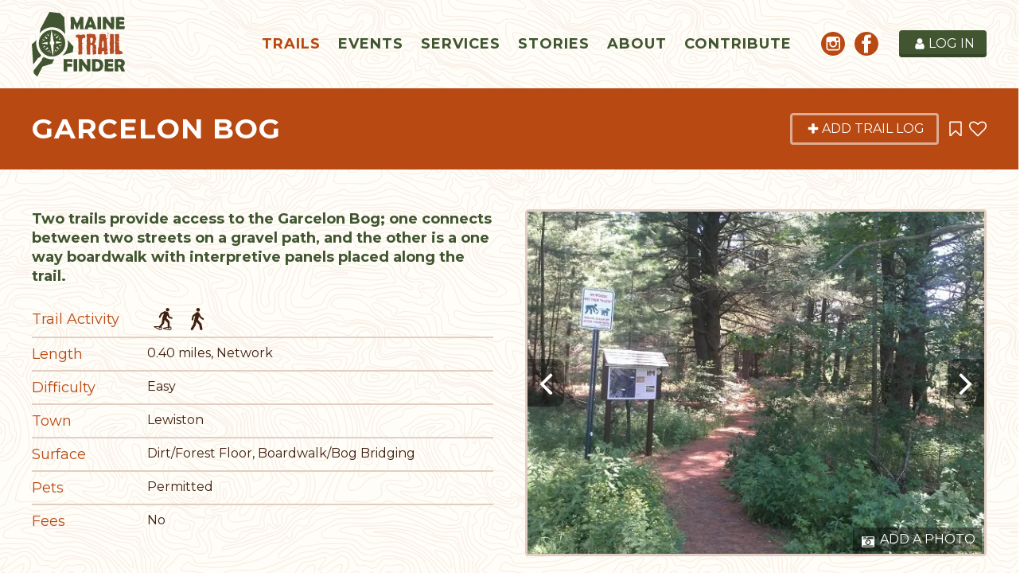

--- FILE ---
content_type: text/html; charset=utf-8
request_url: https://www.mainetrailfinder.com/trails/trail/garcelon-bog
body_size: 39362
content:
<!doctype html>
<html lang="en">
<head>
    <meta charset="utf-8">
    <link rel="dns-prefetch preconnect" href="//www.google-analytics.com">
    <link rel="dns-prefetch preconnect" href="//ajax.googleapis.com">
    <link rel="dns-prefetch preconnect" href="//fonts.googleapis.com">
    <title>Garcelon Bog - Maine Trail Finder</title>
    <meta name="viewport" content="width=device-width, initial-scale=1">
    <meta name="description" content="The first trail into Garcelon Bog follows a boardwalk that highlights the natural features of the property. On both sides of the boardwalk lies peat moss">
    <link rel="apple-touch-icon" sizes="180x180" href="https://files.aptuitivcdn.com/l4gOa2eDBE-756/./apple-touch-icon.1738866120.png">
    <link rel="icon" type="image/png" sizes="32x32" href="https://files.aptuitivcdn.com/l4gOa2eDBE-756/./favicon-32x32.1738866120.png">
    <link rel="icon" type="image/png" sizes="16x16" href="https://files.aptuitivcdn.com/l4gOa2eDBE-756/./favicon-16x16.1738866120.png">
    <link rel="manifest" href="https://files.aptuitivcdn.com/l4gOa2eDBE-756/./site.1738866120.webmanifest">
    <link rel="mask-icon" href="https://files.aptuitivcdn.com/l4gOa2eDBE-756/./safari-pinned-tab.1738866120.svg" color="#425530">
    <meta name="msapplication-TileColor" content="#da532c">
    <meta name="theme-color" content="#ffffff">
                <link type="text/css" rel="stylesheet" href="https://files.aptuitivcdn.com/l4gOa2eDBE-756/theme/custom/css/main.1738866120.css">
        <link rel="preload"  type="text/css"  href="https://files.aptuitivcdn.com/l4gOa2eDBE-756/theme/custom/slick/slick.1738866120.css"  onload="this.onload=null;this.rel='stylesheet'"  as="style"><noscript><link rel="stylesheet" href="https://files.aptuitivcdn.com/l4gOa2eDBE-756/theme/custom/slick/slick.1738866120.css"></noscript>
<link rel="preload"  type="text/css"  href="https://files.aptuitivcdn.com/l4gOa2eDBE-756/theme/custom/slick/slick-theme.1738866120.css"  onload="this.onload=null;this.rel='stylesheet'"  as="style"><noscript><link rel="stylesheet" href="https://files.aptuitivcdn.com/l4gOa2eDBE-756/theme/custom/slick/slick-theme.1738866120.css"></noscript>
<link rel="preload"  type="text/css"  href="https://files.aptuitivcdn.com/l4gOa2eDBE-756/theme/custom/magnific/magnific-popup.1738866120.css"  onload="this.onload=null;this.rel='stylesheet'"  as="style"><noscript><link rel="stylesheet" href="https://files.aptuitivcdn.com/l4gOa2eDBE-756/theme/custom/magnific/magnific-popup.1738866120.css"></noscript>
<link rel="preload"  type="text/css"  href="https://files.aptuitivcdn.com/l4gOa2eDBE-756/theme/custom/pickadate/themes/default.1738866120.css"  onload="this.onload=null;this.rel='stylesheet'"  as="style"><noscript><link rel="stylesheet" href="https://files.aptuitivcdn.com/l4gOa2eDBE-756/theme/custom/pickadate/themes/default.1738866120.css"></noscript>
<link rel="preload"  type="text/css"  href="https://files.aptuitivcdn.com/l4gOa2eDBE-756/theme/custom/pickadate/themes/default.date.1738866120.css"  onload="this.onload=null;this.rel='stylesheet'"  as="style"><noscript><link rel="stylesheet" href="https://files.aptuitivcdn.com/l4gOa2eDBE-756/theme/custom/pickadate/themes/default.date.1738866120.css"></noscript>
<link rel="preload"  type="text/css"  href="https://files.aptuitivcdn.com/l4gOa2eDBE-756/theme/custom/pickadate/themes/default.time.1738866120.css"  onload="this.onload=null;this.rel='stylesheet'"  as="style"><noscript><link rel="stylesheet" href="https://files.aptuitivcdn.com/l4gOa2eDBE-756/theme/custom/pickadate/themes/default.time.1738866120.css"></noscript>
<style>
        .grecaptcha-badge { visibility: hidden; }
</style>
        <script>loadjs=function(){function e(e,n){var t,r,i,c=[],o=(e=e.push?e:[e]).length,f=o;for(t=function(e,t){t.length&&c.push(e),--f||n(c)};o--;)r=e[o],(i=s[r])?t(r,i):(u[r]=u[r]||[]).push(t)}function n(e,n){if(e){var t=u[e];if(s[e]=n,t)for(;t.length;)t[0](e,n),t.splice(0,1)}}function t(e,n,r,i){var o,s,u=document,f=r.async,a=(r.numRetries||0)+1,h=r.before||c;i=i||0,/(^css!|\.css$)/.test(e)?(o=!0,(s=u.createElement("link")).rel="stylesheet",s.href=e.replace(/^css!/,"")):((s=u.createElement("script")).src=e,s.async=void 0===f||f),s.onload=s.onerror=s.onbeforeload=function(c){var u=c.type[0];if(o&&"hideFocus"in s)try{s.sheet.cssText.length||(u="e")}catch(e){u="e"}if("e"==u&&(i+=1)<a)return t(e,n,r,i);n(e,u,c.defaultPrevented)},!1!==h(e,s)&&u.head.appendChild(s)}function r(e,n,r){var i,c,o=(e=e.push?e:[e]).length,s=o,u=[];for(i=function(e,t,r){if("e"==t&&u.push(e),"b"==t){if(!r)return;u.push(e)}--o||n(u)},c=0;c<s;c++)t(e[c],i,r)}function i(e,t,i){var s,u;if(t&&t.trim&&(s=t),u=(s?i:t)||{},s){if(s in o)throw"LoadJS";o[s]=!0}r(e,function(e){e.length?(u.error||c)(e):(u.success||c)(),n(s,e)},u)}var c=function(){},o={},s={},u={};return i.ready=function(n,t){return e(n,function(e){e.length?(t.error||c)(e):(t.success||c)()}),i},i.done=function(e){n(e,[])},i.reset=function(){o={},s={},u={}},i.isDefined=function(e){return e in o},i}();</script>
        <script>loadjs(['https://files.aptuitivcdn.com/l4gOa2eDBE-756/theme/custom/js/main.1738866120.js'], 'main');</script>
        <script>!function(t){"use strict";t.loadCSS||(t.loadCSS=function(){});var e=loadCSS.relpreload={};if(e.support=function(){var e;try{e=t.document.createElement("link").relList.supports("preload")}catch(t){e=!1}return function(){return e}}(),e.bindMediaToggle=function(t){function e(){t.media=a}var a=t.media||"all";t.addEventListener?t.addEventListener("load",e):t.attachEvent&&t.attachEvent("onload",e),setTimeout(function(){t.rel="stylesheet",t.media="only x"}),setTimeout(e,3e3)},e.poly=function(){if(!e.support())for(var a=t.document.getElementsByTagName("link"),n=0;n<a.length;n++){var o=a[n];"preload"!==o.rel||"style"!==o.getAttribute("as")||o.getAttribute("data-loadcss")||(o.setAttribute("data-loadcss",!0),e.bindMediaToggle(o))}},!e.support()){e.poly();var a=t.setInterval(e.poly,500);t.addEventListener?t.addEventListener("load",function(){e.poly(),t.clearInterval(a)}):t.attachEvent&&t.attachEvent("onload",function(){e.poly(),t.clearInterval(a)})}"undefined"!=typeof exports?exports.loadCSS=loadCSS:t.loadCSS=loadCSS}("undefined"!=typeof global?global:this);</script>
    <link rel="icon"  href="https://files.aptuitivcdn.com/l4gOa2eDBE-756/images/favicon/favicon.ico">
<meta property="og:description" content="Two trails provide access to the Garcelon Bog; one connects between two streets on a gravel path, and the other is a one way boardwalk with interpretive panels placed along the trail.">
<meta property="og:image" content="https://files.aptuitivcdn.com/l4gOa2eDBE-756/images/trails/trail-system/20120713-132429_2147-128.1738866120.jpg">
<meta property="og:image:type" content="image/jpeg">
<meta property="og:image:width" content="800">
<meta property="og:image:height" content="450">
<meta property="og:locale" content="en_US">
<meta property="place:location:latitude" content="44.09628677368164">
<meta property="place:location:longitude" content="-70.18405151367188">
<meta property="og:site_name" content="Maine Trail Finder">
<meta property="og:title" content="Garcelon Bog">
<meta property="og:type" content="place">
<meta property="og:url" content="https://www.mainetrailfinder.com/trails/trail/garcelon-bog">
<script type="application/ld+json">{"@context":"https:\/\/schema.org","@graph":[{"@type":"Organization","name":"Maine Trail Finder","url":"https:\/\/www.mainetrailfinder.com","@id":"https:\/\/www.mainetrailfinder.com\/#organization","contactPoint":[{"@type":"ContactPoint","telephone":"+1-207-778-0900","contactType":"customer service","areaServed":"Maine"}],"sameAs":["https:\/\/www.facebook.com\/MaineTrailFinder","https:\/\/www.instagram.com\/mainetrailfinder\/"]},{"@type":"WebSite","url":"https:\/\/www.mainetrailfinder.com","@id":"https:\/\/www.mainetrailfinder.com\/#website","name":"Maine Trail Finder","potentialAction":{"@type":"SearchAction","target":"https:\/\/www.mainetrailfinder.com\/search?q={search_term_string}","query-input":"required name=search_term_string"},"publisher":{"@id":"https:\/\/www.mainetrailfinder.com\/#organization"}},{"@type":"WebPage","url":"https:\/\/www.mainetrailfinder.com\/trails\/trail\/garcelon-bog","@id":"https:\/\/www.mainetrailfinder.com\/trails\/trail\/garcelon-bog\/#webpage","isPartOf":{"@id":"https:\/\/www.mainetrailfinder.com\/#website"}}]}</script>
<!-- Global site tag (gtag.js) - Google Analytics -->
<script async src="https://www.googletagmanager.com/gtag/js?id=UA-50085127-1"></script>
<script>
    window.dataLayer = window.dataLayer || [];
    function gtag(){dataLayer.push(arguments);}
    gtag('js', new Date());
    gtag('config', 'UA-50085127-1');
</script>
<meta name="google-site-verification" content="J9Yz7fvrmLCMtWUS4_P8mkK7mT6HiM-lm_j1wFImlRM" />
    <!-- Powered by BranchCMS https://www.branchcms.com -->
</head>
<body>
    <div class="u-hiddenVisually" aria-hidden="true"><svg xmlns="http://www.w3.org/2000/svg" xmlns:xlink="http://www.w3.org/1999/xlink"><symbol viewBox="0 0 16 16" id="icon-alert"><path d="M16 11.5 11.5 0h-7L0 4.5v7L4.5 16h7l4.5-4.5v-7L11.5 0zM9 13H7v-2h2v2zm0-4H7V3h2v6z"/></symbol><symbol viewBox="0 0 18 28" id="icon-angle-down"><path d="M16.797 11.5a.54.54 0 0 1-.156.359L9.36 19.14c-.094.094-.234.156-.359.156s-.266-.063-.359-.156l-7.281-7.281c-.094-.094-.156-.234-.156-.359s.063-.266.156-.359l.781-.781a.508.508 0 0 1 .359-.156.54.54 0 0 1 .359.156l6.141 6.141 6.141-6.141c.094-.094.234-.156.359-.156s.266.063.359.156l.781.781a.536.536 0 0 1 .156.359z"/></symbol><symbol viewBox="0 0 11 28" id="icon-angle-left"><path d="M9.797 8.5a.54.54 0 0 1-.156.359L3.5 15l6.141 6.141c.094.094.156.234.156.359s-.063.266-.156.359l-.781.781c-.094.094-.234.156-.359.156s-.266-.063-.359-.156L.861 15.359C.767 15.265.705 15.125.705 15s.063-.266.156-.359L8.142 7.36c.094-.094.234-.156.359-.156s.266.063.359.156l.781.781a.508.508 0 0 1 .156.359z"/></symbol><symbol viewBox="0 0 9 28" id="icon-angle-right"><path d="M9.297 15a.54.54 0 0 1-.156.359L1.86 22.64c-.094.094-.234.156-.359.156s-.266-.063-.359-.156l-.781-.781a.508.508 0 0 1-.156-.359.54.54 0 0 1 .156-.359L6.502 15 .361 8.859C.267 8.765.205 8.625.205 8.5s.063-.266.156-.359l.781-.781c.094-.094.234-.156.359-.156s.266.063.359.156l7.281 7.281a.536.536 0 0 1 .156.359z"/></symbol><symbol viewBox="0 0 18 28" id="icon-angle-up"><path d="M16.797 18.5a.54.54 0 0 1-.156.359l-.781.781a.508.508 0 0 1-.359.156.54.54 0 0 1-.359-.156l-6.141-6.141L2.86 19.64c-.094.094-.234.156-.359.156s-.266-.063-.359-.156l-.781-.781c-.094-.094-.156-.234-.156-.359s.063-.266.156-.359l7.281-7.281c.094-.094.234-.156.359-.156s.266.063.359.156l7.281 7.281a.536.536 0 0 1 .156.359z"/></symbol><symbol viewBox="0 0 24 28" id="icon-arrow-circle-down"><path d="M17.5 14.5a.579.579 0 0 1-.156.375l-4.984 4.984c-.109.094-.234.141-.359.141s-.25-.047-.359-.141l-5-5c-.141-.156-.187-.359-.109-.547s.266-.313.469-.313h3v-5.5c0-.281.219-.5.5-.5h3c.281 0 .5.219.5.5v5.5h3c.281 0 .5.219.5.5zm-5.5-9c-4.688 0-8.5 3.813-8.5 8.5s3.813 8.5 8.5 8.5 8.5-3.813 8.5-8.5-3.813-8.5-8.5-8.5zM24 14c0 6.625-5.375 12-12 12S0 20.625 0 14 5.375 2 12 2s12 5.375 12 12z"/></symbol><symbol viewBox="0 0 16 16" id="icon-arrow-circle-down-alt"><path d="M0 8a8 8 0 1 1 16 0A8 8 0 0 1 0 8zm14 0A6 6 0 1 0 2 8a6 6 0 0 0 12 0zm-2.5 1H9V4H7v5H4.5L8 12.5z"/></symbol><symbol viewBox="0 0 12.596 8.883" id="icon-atv-riding"><path d="M9.961 2.189V.627h-.145a.781.781 0 0 0 0 1.562ZM8.782 1.835 8.1.468A.9.9 0 0 0 7.31 0H5.724a.265.265 0 0 0-.267.266.264.264 0 0 0 .267.267H7.31a.384.384 0 0 1 .327.21l.436.87ZM11.932 3.3a.5.5 0 0 1 .358.476h-1.153a2.758 2.758 0 0 0-2.756 2.751H4.622a2.764 2.764 0 0 0-1.894-2.621l-2.071-.68L1 2.7a.687.687 0 0 1 .57-.3.759.759 0 0 1 .148.014L6.335 3.84a.576.576 0 0 0 .177.029.591.591 0 0 0 .5-.268L8.06 2.085Z"/><path d="M8.84 7.006a1.878 1.878 0 1 1 1.877 1.877A1.878 1.878 0 0 1 8.84 7.006m1.877.7a.7.7 0 1 0-.7-.7.7.7 0 0 0 .7.7M0 6.806a2.064 2.064 0 1 1 2.064 2.063A2.066 2.066 0 0 1 0 6.806m2.068.77a.771.771 0 1 0-.771-.77.771.771 0 0 0 .771.77"/></symbol><symbol viewBox="0 0 28 28" style="enable-background:new 0 0 28 28" xml:space="preserve" id="icon-backpacking"><path d="M18.53 18.59v.03c.07.23.32.36.55.29a.45.45 0 0 0 .3-.5L17.94 7.13l-.01-.03a.435.435 0 0 0-.54-.28c-.21.06-.32.27-.3.49l1.44 11.28zM10.73 3.79c1.04-.06 1.84-.96 1.78-2A1.891 1.891 0 0 0 10.52 0C9.48.06 8.68.96 8.73 2c.06 1.04.96 1.85 2 1.79M7.55 4.28c.06-.3-.14-.58-.43-.63l-1.6-.29c-.3-.06-.58.14-.63.43l-1.48 8.06c-.05.29.14.58.44.63l1.6.29c.29.06.58-.14.63-.43l1.47-8.06z"/><path d="M2.58 27.94h-.04a.342.342 0 0 1-.3-.39c.29-2.38 2.98-2.51 5.13-2.61 1.08-.06 2.1-.1 2.71-.39.64-.3 1.08-.82 1.56-1.36.39-.45.8-.92 1.34-1.28 1.46-.97 3.26-1.61 4.71-1.68 1.59-.08 2.66-.35 3.75-1.58.33-.37.62-.8.91-1.23.41-.6.83-1.22 1.37-1.71.65-.58 1.11-.71 1.83-.9.33-.09.54-.14.72-.19.18-.05.38-.01.47.16.08.17.02.4-.16.47-.14.05-.11.06-.57.18-.67.17-1.3.34-1.82.8-.48.43-.86.99-1.26 1.58-.31.45-.62.91-.97 1.3-1.26 1.4-2.51 1.73-4.24 1.81-1.31.07-3.02.68-4.36 1.57-.46.3-.82.72-1.2 1.16-.5.57-1.02 1.17-1.78 1.53-.74.35-1.83.4-2.98.46-2.5.12-4.27.34-4.48 2-.01.17-.16.3-.34.3z"/><path class="dast0" d="M10.94 11.48c.08.2.18.26.36.3.93.2 1.86.41 2.8.6.42.09.77.29.97.67.38.72.73 1.46 1.09 2.19.4.82.8 1.64 1.21 2.45.24.47.16.89-.05 1.38-.14.34-.89.55-.97.56-.52.02-.93-.19-1.19-.64-.12-.21-.22-.43-.33-.65-.56-1.12-1.11-2.24-1.67-3.35-.05-.1-.19-.2-.3-.23-.44-.11-.88-.2-1.32-.3-.49-.11-.99-.21-1.5-.32.01.06 0 .1.01.13.24.87.5 1.74.73 2.61.08.32.16.66.13.99-.12 1.3-.27 2.6-.42 3.9-.07.56-.03 1.15-.4 1.64-.01.01-.32.35-.86.4-.83.05-1.46-.59-1.38-1.41.15-1.49.33-2.98.48-4.47.02-.22-.05-.46-.11-.68-.37-1.36-.83-2.71-1.12-4.09-.07-.31-.01-.97.11-1.61l1.11-5.91s.39-1.62 1.93-1.59c0 0 1.59-.04 1.94 1.62l.79 2.36 2.67.67a.913.913 0 0 1-.21 1.8c-.06 0-.12-.01-.18-.02l-3.08-.78s-.52-.06-.7-.62l-.2-.87-.34 3.27z"/></symbol><symbol viewBox="0 0 14.678 13.717" id="icon-bicycling"><path d="M8.054 2.38a1.19 1.19 0 1 0-1.193-1.189A1.189 1.189 0 0 0 8.054 2.38M7.341 2.543A.878.878 0 0 0 6 2.581L4.067 5.534a.881.881 0 0 0 .267 1.178l2.594 1.439V10.6a.626.626 0 1 0 1.252 0V7.541a.732.732 0 0 0-.471-.754l-1.617-.846 1.177-1.8.627.983a.516.516 0 0 0 .448.271h1.605a.428.428 0 1 0 0-.847h-1.3ZM1.515 2.781A.746.746 0 1 0 .5 2.486a.747.747 0 0 0 1.017.295M3.452 7.405 3.4 5.93a.506.506 0 0 0-.535-.306l-1.5.023L1.5 4.15l.7.392a.351.351 0 0 0 .361.02l.98-.541a.3.3 0 1 0-.28-.518l-.792.434-1.453-.789a.6.6 0 0 0-.494.039.591.591 0 0 0-.309.432L0 6.073a.554.554 0 0 0 .078.317.58.58 0 0 0 .472.316l2.055.013v.717Z"/><path d="M3.213 12.958a2.144 2.144 0 1 0-2.139-2.146 2.145 2.145 0 0 0 2.139 2.146m-2.9-2.146a2.906 2.906 0 1 1 2.9 2.905 2.9 2.9 0 0 1-2.9-2.905M11.769 12.958a2.144 2.144 0 1 0-2.139-2.146 2.145 2.145 0 0 0 2.139 2.146m-2.9-2.146a2.906 2.906 0 1 1 2.9 2.905 2.9 2.9 0 0 1-2.9-2.905"/></symbol><symbol viewBox="0 0 26 28" id="icon-book"><path d="M25.609 7.469c.391.562.5 1.297.281 2.016l-4.297 14.156C21.202 24.969 19.827 26 18.484 26H4.062C2.468 26 .765 24.734.187 23.109c-.25-.703-.25-1.391-.031-1.984.031-.313.094-.625.109-1 .016-.25-.125-.453-.094-.641.063-.375.391-.641.641-1.062.469-.781 1-2.047 1.172-2.859.078-.297-.078-.641 0-.906.078-.297.375-.516.531-.797.422-.719.969-2.109 1.047-2.844.031-.328-.125-.688-.031-.938.109-.359.453-.516.688-.828.375-.516 1-2 1.094-2.828.031-.266-.125-.531-.078-.812.063-.297.438-.609.688-.969.656-.969.781-3.109 2.766-2.547l-.016.047C8.939 2.078 9.204 2 9.47 2h11.891c.734 0 1.391.328 1.781.875.406.562.5 1.297.281 2.031l-4.281 14.156C18.408 21.468 18.001 22 16.017 22H2.439c-.203 0-.453.047-.594.234-.125.187-.141.328-.016.672C2.142 23.812 3.22 24 4.079 24h14.422c.578 0 1.25-.328 1.422-.891l4.688-15.422c.094-.297.094-.609.078-.891.359.141.688.359.922.672zM8.984 7.5c-.094.281.063.5.344.5h9.5c.266 0 .562-.219.656-.5l.328-1c.094-.281-.063-.5-.344-.5h-9.5c-.266 0-.562.219-.656.5zm-1.296 4c-.094.281.063.5.344.5h9.5c.266 0 .562-.219.656-.5l.328-1c.094-.281-.063-.5-.344-.5h-9.5c-.266 0-.562.219-.656.5z"/></symbol><symbol viewBox="0 0 20 28" id="icon-bookmark"><path d="M18.188 2c.234 0 .469.047.688.141a1.73 1.73 0 0 1 1.125 1.609v20.141a1.73 1.73 0 0 1-1.125 1.609 1.727 1.727 0 0 1-.688.125 1.9 1.9 0 0 1-1.297-.5L10 18.5l-6.891 6.625a1.914 1.914 0 0 1-1.297.516c-.234 0-.469-.047-.688-.141a1.73 1.73 0 0 1-1.125-1.609V3.75a1.73 1.73 0 0 1 1.125-1.609c.219-.094.453-.141.688-.141h16.375z"/></symbol><symbol viewBox="0 0 20 28" id="icon-bookmark-outline"><path d="M18 4H2v19.406l8-7.672 1.391 1.328L18 23.406V4zm.188-2c.234 0 .469.047.688.141a1.73 1.73 0 0 1 1.125 1.609v20.141a1.73 1.73 0 0 1-1.125 1.609 1.727 1.727 0 0 1-.688.125 1.9 1.9 0 0 1-1.297-.5L10 18.5l-6.891 6.625a1.914 1.914 0 0 1-1.297.516c-.234 0-.469-.047-.688-.141a1.73 1.73 0 0 1-1.125-1.609V3.75a1.73 1.73 0 0 1 1.125-1.609c.219-.094.453-.141.688-.141h16.375z"/></symbol><symbol viewBox="0 0 28 28" id="icon-bullhorn"><path d="M26 10c1.109 0 2 .891 2 2s-.891 2-2 2v6c0 1.094-.906 2-2 2-2.781-2.312-7.266-5.484-12.688-5.938-1.859.625-2.5 2.797-1.281 4.047-1.094 1.797.313 3.063 1.969 4.359-.969 1.906-5 1.937-6.438.609-.906-2.781-2.25-5.563-1.156-9.078H2.5a2.507 2.507 0 0 1-2.5-2.5v-3c0-1.375 1.125-2.5 2.5-2.5H10c6 0 11-3.5 14-6 1.094 0 2 .906 2 2v6zm-2 9.437V4.531c-4.078 3.125-8.031 4.922-12 5.359v4.219c3.969.438 7.922 2.203 12 5.328z"/></symbol><symbol viewBox="0 0 26 28" id="icon-calendar"><path d="M2 26h4.5v-4.5H2V26zm5.5 0h5v-4.5h-5V26zM2 20.5h4.5v-5H2v5zm5.5 0h5v-5h-5v5zm-5.5-6h4.5V10H2v4.5zM13.5 26h5v-4.5h-5V26zm-6-11.5h5V10h-5v4.5zm12 11.5H24v-4.5h-4.5V26zm-6-5.5h5v-5h-5v5zM8 7V2.5c0-.266-.234-.5-.5-.5h-1c-.266 0-.5.234-.5.5V7c0 .266.234.5.5.5h1c.266 0 .5-.234.5-.5zm11.5 13.5H24v-5h-4.5v5zm-6-6h5V10h-5v4.5zm6 0H24V10h-4.5v4.5zM20 7V2.5c0-.266-.234-.5-.5-.5h-1c-.266 0-.5.234-.5.5V7c0 .266.234.5.5.5h1c.266 0 .5-.234.5-.5zm6-1v20c0 1.094-.906 2-2 2H2c-1.094 0-2-.906-2-2V6c0-1.094.906-2 2-2h2V2.5C4 1.125 5.125 0 6.5 0h1C8.875 0 10 1.125 10 2.5V4h6V2.5C16 1.125 17.125 0 18.5 0h1C20.875 0 22 1.125 22 2.5V4h2c1.094 0 2 .906 2 2z"/></symbol><symbol viewBox="0 0 26 28" id="icon-calendar-check-o"><path d="m20.359 15.062-8 8a.53.53 0 0 1-.719 0l-4.5-4.5a.51.51 0 0 1 0-.703l.719-.719a.51.51 0 0 1 .703 0l3.437 3.437 6.937-6.937a.51.51 0 0 1 .703 0l.719.719a.51.51 0 0 1 0 .703zM2 26h22V10H2v16zM8 7V2.5c0-.281-.219-.5-.5-.5h-1c-.281 0-.5.219-.5.5V7c0 .281.219.5.5.5h1c.281 0 .5-.219.5-.5zm12 0V2.5c0-.281-.219-.5-.5-.5h-1c-.281 0-.5.219-.5.5V7c0 .281.219.5.5.5h1c.281 0 .5-.219.5-.5zm6-1v20c0 1.094-.906 2-2 2H2c-1.094 0-2-.906-2-2V6c0-1.094.906-2 2-2h2V2.5C4 1.125 5.125 0 6.5 0h1C8.875 0 10 1.125 10 2.5V4h6V2.5C16 1.125 17.125 0 18.5 0h1C20.875 0 22 1.125 22 2.5V4h2c1.094 0 2 .906 2 2z"/></symbol><symbol viewBox="0 0 26 28" id="icon-calendar-plus"><path d="M24 4c1.094 0 2 .906 2 2v20c0 1.094-.906 2-2 2H2c-1.094 0-2-.906-2-2V6c0-1.094.906-2 2-2h2V2.5C4 1.125 5.125 0 6.5 0h1C8.875 0 10 1.125 10 2.5V4h6V2.5C16 1.125 17.125 0 18.5 0h1C20.875 0 22 1.125 22 2.5V4h2zm-6-1.5V7c0 .281.219.5.5.5h1c.281 0 .5-.219.5-.5V2.5c0-.281-.219-.5-.5-.5h-1c-.281 0-.5.219-.5.5zm-12 0V7c0 .281.219.5.5.5h1c.281 0 .5-.219.5-.5V2.5c0-.281-.219-.5-.5-.5h-1c-.281 0-.5.219-.5.5zM24 26V10H2v16h22zm-10-9h3.5c.281 0 .5.219.5.5v1c0 .281-.219.5-.5.5H14v3.5c0 .281-.219.5-.5.5h-1a.494.494 0 0 1-.5-.5V19H8.5a.494.494 0 0 1-.5-.5v-1c0-.281.219-.5.5-.5H12v-3.5c0-.281.219-.5.5-.5h1c.281 0 .5.219.5.5V17z"/></symbol><symbol viewBox="0 0 26 28" id="icon-calendar-plus-o"><path d="M24 4c1.094 0 2 .906 2 2v20c0 1.094-.906 2-2 2H2c-1.094 0-2-.906-2-2V6c0-1.094.906-2 2-2h2V2.5C4 1.125 5.125 0 6.5 0h1C8.875 0 10 1.125 10 2.5V4h6V2.5C16 1.125 17.125 0 18.5 0h1C20.875 0 22 1.125 22 2.5V4h2zm-6-1.5V7c0 .281.219.5.5.5h1c.281 0 .5-.219.5-.5V2.5c0-.281-.219-.5-.5-.5h-1c-.281 0-.5.219-.5.5zm-12 0V7c0 .281.219.5.5.5h1c.281 0 .5-.219.5-.5V2.5c0-.281-.219-.5-.5-.5h-1c-.281 0-.5.219-.5.5zM24 26V10H2v16h22zm-10-9h3.5c.281 0 .5.219.5.5v1c0 .281-.219.5-.5.5H14v3.5c0 .281-.219.5-.5.5h-1a.494.494 0 0 1-.5-.5V19H8.5a.494.494 0 0 1-.5-.5v-1c0-.281.219-.5.5-.5H12v-3.5c0-.281.219-.5.5-.5h1c.281 0 .5.219.5.5V17z"/></symbol><symbol viewBox="0 0 28 28" id="icon-camera"><path d="M14.5 13c0-.281-.219-.5-.5-.5a2.507 2.507 0 0 0-2.5 2.5c0 .281.219.5.5.5s.5-.219.5-.5a1.5 1.5 0 0 1 1.5-1.5c.281 0 .5-.219.5-.5zm3.5 2.031c0 2.203-1.797 4-4 4s-4-1.797-4-4 1.797-4 4-4 4 1.797 4 4zM2 24h24v-2H2v2zm18-8.969c0-3.313-2.688-6-6-6s-6 2.688-6 6 2.688 6 6 6 6-2.688 6-6zM4 5h6V3H4v2zM2 8h24V4H13.062l-1 2H1.999v2zm26-4v20c0 1.109-.891 2-2 2H2c-1.109 0-2-.891-2-2V4c0-1.109.891-2 2-2h24c1.109 0 2 .891 2 2z"/></symbol><symbol viewBox="0 0 22 28" id="icon-cancel"><path d="M20.281 20.656c0 .391-.156.781-.438 1.062l-2.125 2.125c-.281.281-.672.438-1.062.438s-.781-.156-1.062-.438L11 19.249l-4.594 4.594c-.281.281-.672.438-1.062.438s-.781-.156-1.062-.438l-2.125-2.125c-.281-.281-.438-.672-.438-1.062s.156-.781.438-1.062L6.751 15l-4.594-4.594c-.281-.281-.438-.672-.438-1.062s.156-.781.438-1.062l2.125-2.125c.281-.281.672-.438 1.062-.438s.781.156 1.062.438L11 10.751l4.594-4.594c.281-.281.672-.438 1.062-.438s.781.156 1.062.438l2.125 2.125c.281.281.438.672.438 1.062s-.156.781-.438 1.062L15.249 15l4.594 4.594c.281.281.438.672.438 1.062z"/></symbol><symbol viewBox="0 0 28 28" id="icon-check"><path d="M26.109 8.844c0 .391-.156.781-.438 1.062L12.233 23.344c-.281.281-.672.438-1.062.438s-.781-.156-1.062-.438l-7.781-7.781c-.281-.281-.438-.672-.438-1.062s.156-.781.438-1.062l2.125-2.125c.281-.281.672-.438 1.062-.438s.781.156 1.062.438l4.594 4.609 10.25-10.266c.281-.281.672-.438 1.062-.438s.781.156 1.062.438l2.125 2.125c.281.281.438.672.438 1.062z"/></symbol><symbol viewBox="0 0 28 28" id="icon-chevron-down"><path d="M26.297 12.625 14.703 24.203a.99.99 0 0 1-1.406 0L1.703 12.625a1.009 1.009 0 0 1 0-1.422l2.594-2.578a.99.99 0 0 1 1.406 0L14 16.922l8.297-8.297a.99.99 0 0 1 1.406 0l2.594 2.578a1.009 1.009 0 0 1 0 1.422z"/></symbol><symbol viewBox="0 0 21 28" id="icon-chevron-left"><path d="M18.297 4.703 10 13l8.297 8.297a.99.99 0 0 1 0 1.406l-2.594 2.594a.99.99 0 0 1-1.406 0L2.703 13.703a.99.99 0 0 1 0-1.406L14.297.703a.99.99 0 0 1 1.406 0l2.594 2.594a.99.99 0 0 1 0 1.406z"/></symbol><symbol viewBox="0 0 19 28" id="icon-chevron-right"><path d="M17.297 13.703 5.703 25.297a.99.99 0 0 1-1.406 0l-2.594-2.594a.99.99 0 0 1 0-1.406L10 13 1.703 4.703a.99.99 0 0 1 0-1.406L4.297.703a.99.99 0 0 1 1.406 0l11.594 11.594a.99.99 0 0 1 0 1.406z"/></symbol><symbol viewBox="0 0 28 28" id="icon-chevron-up"><path d="m26.297 20.797-2.594 2.578a.99.99 0 0 1-1.406 0L14 15.078l-8.297 8.297a.99.99 0 0 1-1.406 0l-2.594-2.578a1.009 1.009 0 0 1 0-1.422L13.297 7.797a.99.99 0 0 1 1.406 0l11.594 11.578a1.009 1.009 0 0 1 0 1.422z"/></symbol><symbol viewBox="0 0 24 28" id="icon-clock"><path d="M14 8.5v7c0 .281-.219.5-.5.5h-5a.494.494 0 0 1-.5-.5v-1c0-.281.219-.5.5-.5H12V8.5c0-.281.219-.5.5-.5h1c.281 0 .5.219.5.5zm6.5 5.5c0-4.688-3.813-8.5-8.5-8.5S3.5 9.313 3.5 14s3.813 8.5 8.5 8.5 8.5-3.813 8.5-8.5zm3.5 0c0 6.625-5.375 12-12 12S0 20.625 0 14 5.375 2 12 2s12 5.375 12 12z"/></symbol><symbol viewBox="0 0 28 28" id="icon-comment"><path d="M28 14c0 5.531-6.266 10-14 10-.766 0-1.531-.047-2.266-.125-2.047 1.813-4.484 3.094-7.187 3.781-.562.156-1.172.266-1.781.344-.344.031-.672-.219-.75-.594v-.016c-.078-.391.187-.625.422-.906.984-1.109 2.109-2.047 2.844-4.656C2.063 20 .001 17.172.001 14c0-5.516 6.266-10 14-10s14 4.469 14 10z"/></symbol><symbol viewBox="0 0 24 28" id="icon-compass"><path d="m10 17 4-2-4-2v4zm6-9.234v8.469l-8 4v-8.469zM20.5 14c0-4.688-3.813-8.5-8.5-8.5S3.5 9.313 3.5 14s3.813 8.5 8.5 8.5 8.5-3.813 8.5-8.5zm3.5 0c0 6.625-5.375 12-12 12S0 20.625 0 14 5.375 2 12 2s12 5.375 12 12z"/></symbol><symbol id="icon-compass-star" viewBox="0 0 1237 1237" style="enable-background:new 0 0 1237 1237" xml:space="preserve"><style>.st0{fill:#415530}</style><path class="chst0" d="M687.4 127.6c219.6 30.2 393.5 203.9 423.7 423.7l52.8 17.2 58.3 19c-15.9-308.1-262.8-555.1-571-571.1l19 58.4 17.2 52.8zM551.4 1111c-219.8-30-393.6-203.8-423.6-423.6l-53-17.3-58.4-19c16.1 308.2 262.9 555 571.1 571.1l-19-58.4-17.1-52.8zM1111 687.4C1080.9 907 907.2 1081 687.3 1111l-17.1 52.8-19.1 58.4c308.3-15.9 555-262.9 571.1-571.1l-58.4 19.1-52.8 17.2zM127.8 551.3c30.1-219.7 203.9-393.5 423.5-423.7l17.2-52.8 19-58.4c-308.1 16.1-555 262.8-571 571.1l58.5-19 52.8-17.2z"/><path class="chst0" d="m772.4 388.8 1.7 5.5 17.4 52.9 52.9 17.4 5.4 1.6 5.4 2 79-148.4 17.4-32.7-32.5 17.3-148.4 79.1zM304.6 319.8l79 148.3 5.4-1.7 5.4-1.8 53-17.2 17.2-53.1 1.9-5.5 1.6-5.4-148.2-78.8-32.7-17.5zM466.3 849.8l-1.6-5.5-17.3-52.9-53-17.3-5.5-1.7-5.3-1.8-79 148.3-17.4 32.7 32.6-17.5 148.3-78.8zM849.9 772.4l-5.5 1.7-52.9 17.3-17.4 52.9-1.6 5.5-1.9 5.5L919 934.2l32.6 17.4-17.4-32.7-78.8-148.3z"/><path class="chst0" d="m1115.6 629.7 31.7-10.3-31.7-10.5L749 489.7 619.5 91.3 609 123.1 489.8 489.7 123.2 608.9l-31.8 10.5 31.8 10.3 366.6 119.2L609 1115.5l10.5 31.9 10.3-31.9L749 748.9z"/></symbol><symbol viewBox="0 0 12.949 12.185" id="icon-cross-country-skiing"><path d="M12.545 11.178a.6.6 0 0 1-.607.6H2.06v.409h9.876a1.008 1.008 0 0 0 1.013-1ZM9.592 1.985A.993.993 0 1 0 8.6.992a.992.992 0 0 0 .993.993M3.3 10.528 0 7.216V7.8l3.075 3.084c.352.383.956-.058.956-.058l-.289-.312s-.286.187-.434.028ZM.029 4.282h3.379v.403H.029zM12.542 3.317l.385.162-3.836 7.723h-.425l3.876-7.885z"/><path d="M6.176 2.722 4.632 4.5a.489.489 0 0 1-.385.182.5.5 0 0 1-.331-.873L5.581 1.9a.5.5 0 0 1 .383-.18h2.41a.644.644 0 0 1 .453.185l1.537 1.535 1.273-1.271a.515.515 0 0 1 .846.4.505.505 0 0 1-.115.325l-1.537 1.54a.558.558 0 0 1-.839.07l-.942-.946-1.471 1.7 1.348 1.35a.76.76 0 0 1 .121.789l-.756 3.37a.641.641 0 0 1-1.27-.129.569.569 0 0 1 .021-.161l.621-2.765-1.532-1.491-1.319 1.47a.948.948 0 0 1-.779.244l-2.673.005a.644.644 0 0 1-.638-.5.63.63 0 0 1 .482-.759.549.549 0 0 1 .16-.017l2.3.007 3.4-3.942Z"/></symbol><symbol viewBox="0 0 24 24" id="icon-darksky"><path d="M152.19-37.407c-1.288 4.973-7.635 15.737-14.451 24.483-1.784 2.282-3.247 4.212-3.247 4.241 0 .059 2.018-.79 4.476-1.872 5.352-2.398 10.267-4.066 14.918-5.09 3.744-.848 10.793-1.93 12.607-1.93.877 0 1.082-.088.936-.468-.468-1.2-11.993-18.253-13.982-20.68l-.702-.849zM166.96-11.812c-5.85 6.99-10.15 13.426-13.074 19.569-1.492 3.188-3.306 7.517-3.16 7.663.03.059 2.545-.643 5.558-1.55s5.5-1.609 5.558-1.55c.058.058-.907 2.135-2.165 4.65-4.066 8.22-6.727 15.767-7.897 22.583-.644 3.656-1.434 13.25-1.112 13.543.117.117 1.872-.585 3.92-1.55 2.076-.995 3.773-1.755 3.832-1.697.058.059-.293 1.901-.79 4.154-1.93 8.98-2.78 16.82-2.75 26.267 0 7.635.234 10.53 1.404 17.873 1.112 6.844 2.136 10.94 2.75 10.94 1.492 0 7.517-1.317 10.589-2.34 17.316-5.675 30.626-20.096 34.926-37.793 2.281-9.36 2.076-18.896-.615-27.672-3.042-9.974-7.517-17.843-20.563-36.183-2.955-4.183-7.225-10.297-9.448-13.602-2.253-3.305-4.183-6.026-4.3-6.084-.146-.059-1.346 1.199-2.662 2.779zM127.91-.96c-16.643 19.686-24.015 32.79-26.823 47.738-.936 4.914-.936 14.186 0 19.071 2.048 10.736 6.874 19.95 14.48 27.701 7.722 7.84 17.375 12.988 27.993 14.948 3.305.614 12.607 1.17 13.573.79.35-.147-.03-.995-1.902-4.067-5.06-8.307-8.336-15.737-10.208-23.137-1.083-4.3-2.34-10.999-2.34-12.49 0-1.61-.352-1.61-3.16 0-1.462.819-2.779 1.433-2.954 1.345-.322-.205-2.135-7.634-2.808-11.437-1.316-7.488-1.872-16.849-1.404-23.196.146-1.843.175-3.364.088-3.393-.088-.059-1.785.585-3.803 1.462l-3.656 1.521-.234-.907c-.264-1.053-.03-9.214.409-14.245.585-6.903 2.194-14.508 4.505-21.47.585-1.726 1.023-3.218.965-3.247-.059-.059-1.287 1.287-2.72 3.013z" style="fill:#000;stroke:none;stroke-width:.02925116" transform="matrix(.1611 0 0 .1611 -12.688 6.375)"/></symbol><symbol viewBox="0 0 28 28" id="icon-edit"><path d="m13.875 18.5 1.813-1.813-2.375-2.375-1.813 1.813V17H13v1.5h.875zM20.75 7.25c-.141-.141-.375-.125-.516.016l-5.469 5.469c-.141.141-.156.375-.016.516s.375.125.516-.016l5.469-5.469c.141-.141.156-.375.016-.516zM22 16.531V19.5c0 2.484-2.016 4.5-4.5 4.5h-13A4.502 4.502 0 0 1 0 19.5v-13C0 4.016 2.016 2 4.5 2h13c.625 0 1.25.125 1.828.391.141.063.25.203.281.359a.491.491 0 0 1-.141.453l-.766.766a.471.471 0 0 1-.5.125A2.697 2.697 0 0 0 17.499 4h-13a2.507 2.507 0 0 0-2.5 2.5v13c0 1.375 1.125 2.5 2.5 2.5h13c1.375 0 2.5-1.125 2.5-2.5v-1.969c0-.125.047-.25.141-.344l1-1c.156-.156.359-.187.547-.109s.313.25.313.453zM20.5 5 25 9.5 14.5 20H10v-4.5zm6.938 2.063L26.001 8.5l-4.5-4.5 1.437-1.437a1.519 1.519 0 0 1 2.125 0l2.375 2.375a1.519 1.519 0 0 1 0 2.125z"/></symbol><symbol viewBox="0 0 28 28" id="icon-envelope"><path d="M28 10.094V22.5c0 1.375-1.125 2.5-2.5 2.5h-23A2.507 2.507 0 0 1 0 22.5V10.094c.469.516 1 .969 1.578 1.359 2.594 1.766 5.219 3.531 7.766 5.391 1.313.969 2.938 2.156 4.641 2.156h.031c1.703 0 3.328-1.188 4.641-2.156 2.547-1.844 5.172-3.625 7.781-5.391a9.278 9.278 0 0 0 1.563-1.359zM28 5.5c0 1.75-1.297 3.328-2.672 4.281-2.438 1.687-4.891 3.375-7.313 5.078-1.016.703-2.734 2.141-4 2.141h-.031c-1.266 0-2.984-1.437-4-2.141-2.422-1.703-4.875-3.391-7.297-5.078-1.109-.75-2.688-2.516-2.688-3.938 0-1.531.828-2.844 2.5-2.844h23c1.359 0 2.5 1.125 2.5 2.5z"/></symbol><symbol viewBox="0 0 24 28" id="icon-exclamation-circle"><path d="M12 2c6.625 0 12 5.375 12 12s-5.375 12-12 12S0 20.625 0 14 5.375 2 12 2zm2 19.484v-2.969c0-.281-.219-.516-.484-.516h-3a.52.52 0 0 0-.516.516v2.969a.52.52 0 0 0 .516.516h3c.266 0 .484-.234.484-.516zm-.031-5.375.281-9.703a.313.313 0 0 0-.156-.281.602.602 0 0 0-.375-.125h-3.437a.602.602 0 0 0-.375.125.315.315 0 0 0-.156.281l.266 9.703c0 .219.234.391.531.391h2.891c.281 0 .516-.172.531-.391z"/></symbol><symbol viewBox="0 0 28 28" id="icon-eye"><path d="M26 14c-1.484-2.297-3.516-4.266-5.953-5.516A6.943 6.943 0 0 1 21 12c0 3.859-3.141 7-7 7s-7-3.141-7-7c0-1.234.328-2.453.953-3.516C5.515 9.734 3.484 11.703 2 14c2.672 4.125 6.984 7 12 7s9.328-2.875 12-7zM14.75 8a.76.76 0 0 0-.75-.75c-2.609 0-4.75 2.141-4.75 4.75 0 .406.344.75.75.75s.75-.344.75-.75A3.268 3.268 0 0 1 14 8.75a.76.76 0 0 0 .75-.75zM28 14c0 .391-.125.75-.313 1.078C24.812 19.812 19.546 23 14 23S3.187 19.797.313 15.078C.126 14.75 0 14.39 0 14s.125-.75.313-1.078C3.188 8.203 8.454 5 14 5s10.813 3.203 13.687 7.922c.187.328.313.688.313 1.078z"/></symbol><symbol xml:space="preserve" viewBox="0 0 500 500" id="icon-facebook"><path fill="#B84912" d="M250 0c138.071 0 250 111.929 250 250 0 138.07-111.929 250-250 250S0 388.07 0 250C0 111.929 111.929 0 250 0z"/><path fill="#FFF" d="M289.688 60c-67.784 0-90.155 31.1-90.155 84.438v42.219H155v63.375h44.531V440h82.125V250.03h55.812l7.5-63.374h-63.312V149c0-17.021 3.734-25.656 30.156-25.656h33.155V60L289.688 60z"/></symbol><symbol viewBox="0 0 16 28" id="icon-facebook-alt"><path d="M14.984.187v4.125h-2.453c-1.922 0-2.281.922-2.281 2.25v2.953h4.578l-.609 4.625H10.25v11.859H5.469V14.14H1.485V9.515h3.984V6.109C5.469 2.156 7.891 0 11.422 0c1.687 0 3.141.125 3.563.187z"/></symbol><symbol viewBox="0 0 28 28" style="enable-background:new 0 0 28 28" xml:space="preserve" id="icon-fat-biking"><path class="bxst0" d="M11.52 18.43c0-2.64-.06-4.77 0-7.41.04-1.77.76-2.03 2.44-2.05 1.69-.02 2.55.3 2.53 2.1v14.7c-.03 1.95-.85 2.03-2.47 2.06-1.69.03-2.48-.17-2.51-2.11-.01-2.61.01-4.69.01-7.29z"/><path class="bxst1" d="M11.92 6.9c-2.1.13-2.92.95-2.93 2.51-.02 2.85.04 5.7.04 8.56 0 .12.01.23.02.32h1.31c.02-.11.02-.23.02-.37-.02-1.41-.01-2.81-.01-4.21 0-1.36.01-2.73 0-4.09-.02-1.02.44-1.62 1.45-1.75 1.44-.18 2.89-.16 4.32 0 .99.11 1.37.62 1.44 1.67.08 1.21-.01 2.59 0 4.24.01 2.06 0 4.45 0 4.45h1.41v-.55c.01-2.76.09-5.48.03-8.25-.03-1.51-.52-2.43-3.47-2.53-.52-.02-2.66-.07-3.63 0zM17.34 1.31c2.92-.23 4.18-.11 7.12-.08.39 0 .79.06.8-.54 0-.62-.44-.51-.81-.5-2.76.07-5.52-.13-8.28.27-.35.05-1.24.13-2.18.13-.89 0-1.6-.1-1.84-.13C9.38.11 6.48.25 3.73.2h-.76c-.13.06-.22.19-.22.46-.01.37.12.52.3.57h.52c.07-.01 4.56-.13 6.47.02l4.02.35 3.28-.29z"/><path class="bxst1" d="M13.31.69h1.37v6.33h-1.37z"/></symbol><symbol viewBox="0 0 22 28" id="icon-filter"><path d="M21.922 4.609a.984.984 0 0 1-.219 1.094L14 13.406V25c0 .406-.25.766-.609.922A1.158 1.158 0 0 1 13 26a.932.932 0 0 1-.703-.297l-4-4A.996.996 0 0 1 8 21v-7.594L.297 5.703a.984.984 0 0 1-.219-1.094C.234 4.25.594 4 1 4h20c.406 0 .766.25.922.609z"/></symbol><symbol viewBox="0 0 82.18 82.18" id="icon-food-drink"><path d="M37.44 26.877a5.7 5.7 0 0 1-5.6 5.5v45c0 6.4-8.7 6.4-8.7 0v-45a5.683 5.683 0 0 1-5.7-5.9v-24.8a1.56 1.56 0 1 1 3.1.1v18.3h5.4V1.578a1.459 1.459 0 1 1 2.9.1v18.4h5.6v-18.5a1.5 1.5 0 1 1 3 .1ZM64.74 7.477v69.9a4.36 4.36 0 1 1-8.7 0v-27.8h-4.7v-42.1c0-9.8 13.4-9.8 13.4 0"/></symbol><symbol viewBox="0 0 28 28" style="enable-background:new 0 0 28 28" xml:space="preserve" id="icon-group-activity"><path class="bust0" d="M25.41 9.94a.798.798 0 0 1-1.01.09c-.07-.05-.16-.11-.25-.18-.23-.16-.52-.37-.82-.59.25.1.52.23.79.39.12.07.25.16.37.24.25.18.6.14.81-.07.02-.02.04-.05.06-.08.2-.28.13-.67-.15-.87-.67-.48-1.34-.79-1.98-.97-.05.18-.13.32-.23.46-.01.01-.02.03-.03.04-.09.13-.2.25-.33.35l-.01.01c-.1.09-.22.17-.35.24-.28.14-.59.22-.91.22-.15 0-.3-.02-.45-.05-.05-.01-.1-.03-.16-.04-.01 0-.03-.01-.05-.01-.2-.07-.39-.17-.55-.3-.19-.15-.36-.33-.49-.54-.01-.02-.03-.04-.04-.07-.12.05-.23.11-.34.16 0 0-.01 0-.01.01-.13-.08-.26-.15-.41-.23-.01 0-.01-.01-.02-.01l-.06-.03c-.05-.02-.1-.04-.14-.07-.04-.01-.08-.02-.12-.04 0 0-.01 0-.02-.01-.1-.04-.2-.07-.3-.1l-.05.05c-.02.02-.04.04-.07.06-.32.29-.72.47-1.17.51-.05.01-.1.01-.15.01h-.01c-.15 0-.3-.02-.45-.05a2.02 2.02 0 0 1-.95-.52c-.02-.02-.04-.03-.05-.05a.138.138 0 0 1-.03-.04c-.38.09-.73.21-1.04.34-.06.03-.13.06-.19.09a4.979 4.979 0 0 0-1.22-.43l-.09.09c-.36.36-.86.58-1.4.58h-.02c-.05 0-.1 0-.15-.01-.1-.01-.19-.02-.29-.04-.34-.1-.64-.25-.89-.48-.04-.04-.08-.07-.11-.11-.1.03-.2.07-.3.1-.01 0-.02.01-.02.01-.04.01-.08.03-.12.05-.04.02-.09.04-.14.06l-.06.03-.01.01c-.15.07-.29.15-.42.23 0 0-.01 0-.01-.01a3.54 3.54 0 0 0-.34-.16c-.01.02-.03.05-.04.07-.13.21-.3.39-.49.54-.17.13-.35.23-.55.3-.02 0-.03.01-.05.01-.05.02-.1.03-.15.04-.15.03-.3.05-.46.05-.33 0-.64-.08-.91-.22-.13-.07-.25-.15-.37-.24l-.01-.01c-.12-.1-.22-.22-.32-.35-.01-.01-.02-.03-.03-.04-.09-.14-.17-.29-.23-.45-.63.18-1.3.49-1.98.97a.625.625 0 0 0-.08.95c.21.21.55.25.81.07a5.715 5.715 0 0 1 1.16-.63c-.3.22-.59.42-.82.59-.1.07-.18.13-.25.18-.13.09-.29.14-.45.14a.83.83 0 0 1-.56-.23c-.95 1-2.02 2.5-2.52 4.54-.08.34.12.68.46.76.05.01.1.02.15.02.28 0 .54-.19.61-.48.44-1.78 1.39-3.11 2.23-4 .08-.08.15-.15.22-.23l-.56 3.84-1.93 7.57a1.012 1.012 0 0 0 1.96.5l1.82-7.12.49.07v6.8c0 .56.45 1.01 1.01 1.01s1.01-.45 1.01-1.01v-7.08c.01-.02.01-.04.01-.06l.68-4.61c.05-.04.11-.08.15-.14.01-.01.05-.06.12-.14.04-.05.09-.1.15-.16h.02s-.01 0-.01-.01c-.1-.08-.21-.16-.33-.25-.11-.11-.24-.2-.38-.29-.05-.04-.11-.07-.16-.1-.06-.03-.11-.07-.17-.1-.06-.03-.11-.06-.17-.09.06.02.13.04.19.07l.15.06c.05.02.1.05.15.07.12.05.23.11.34.17.03.01.05.03.08.04.17.1.31.2.43.28.02.03.04.05.06.07.05.04.09.07.13.1.02.01.03.02.04.04v12.15c0 .56.45 1.01 1.01 1.01s1.01-.45 1.01-1.01v-6.48h.38v6.48c0 .56.45 1.01 1.01 1.01s1.01-.45 1.01-1.01v-11.7c.14-.03.26-.11.35-.23.01-.02.11-.14.28-.31.04-.04.08-.07.12-.11.1.08.19.15.25.2v12.15c0 .56.45 1.01 1.01 1.01s1.01-.45 1.01-1.01v-6.48h.38v6.48c0 .56.45 1.01 1.01 1.01s1.01-.45 1.01-1.01V10.09c.01-.01.03-.02.04-.04.04-.03.08-.07.13-.11.02-.02.05-.04.07-.06.12-.09.26-.19.43-.28.03-.01.05-.03.08-.04.1-.06.22-.12.34-.17.05-.02.1-.05.15-.07l.15-.06c.06-.02.12-.05.19-.07-.06.03-.11.06-.17.09-.06.03-.11.07-.17.1-.05.03-.11.07-.16.1-.13.09-.26.18-.38.27-.12.09-.23.17-.33.25 0 0-.01 0-.01.01h.02c.06.06.11.11.15.16.07.08.11.13.12.14.04.06.09.1.15.14l.68 4.61c0 .02.01.04.01.06v7.08c0 .56.45 1.01 1.01 1.01s1.01-.45 1.01-1.01v-6.8l.49-.07 1.82 7.12a1.012 1.012 0 0 0 1.96-.5l-1.93-7.57-.56-3.84c.09.08.17.17.26.27.84.89 1.77 2.2 2.19 3.96.07.29.33.48.61.48.05 0 .1 0 .15-.02.34-.08.54-.42.46-.76-.48-2.03-1.55-3.53-2.5-4.53z"/><path class="bust0" d="M5.34 8.43c.07.08.15.15.23.22.18.14.38.25.6.32.25.09.53.12.82.07l.15-.03c.21-.04.39-.12.56-.23.26-.16.47-.38.62-.64l.01-.01c.22-.39.3-.86.19-1.32a1.849 1.849 0 0 0-2.21-1.38c-.99.23-1.61 1.22-1.38 2.21l.03.09c.01.05.03.1.04.15.08.2.2.39.34.55zM19.77 8.14a1.87 1.87 0 0 0 1.17.88l.15.03c.29.04.57.02.83-.07.22-.07.42-.18.6-.32.08-.07.16-.14.23-.22.14-.16.25-.35.33-.56.02-.05.03-.1.05-.15.01-.03.02-.06.02-.09a1.837 1.837 0 1 0-3.39.48c.01.01.01.02.01.02zM15.47 7.84c.02.02.04.03.05.05.22.2.5.35.81.42.14.03.27.05.41.05h.14c.38-.03.74-.17 1.03-.41.02-.02.05-.04.07-.06.02-.02.04-.03.05-.05l.01-.01c.24-.24.42-.54.5-.89a1.837 1.837 0 1 0-3.58-.84c-.13.58.02 1.16.37 1.58.03.04.07.09.11.13.02.01.02.02.03.03zM10.17 7.95c.21.17.46.3.74.36.09.02.19.04.28.04h.14c.46 0 .89-.17 1.22-.47.03-.02.05-.05.08-.07.04-.04.08-.08.11-.13a1.837 1.837 0 0 0-1-2.96c-.98-.22-1.97.39-2.2 1.38-.15.64.06 1.29.5 1.72l.01.01c.04.05.08.08.12.12z"/></symbol><symbol viewBox="0 0 28 28" id="icon-heart"><path d="M14 26c-.25 0-.5-.094-.688-.281l-9.75-9.406c-.125-.109-3.563-3.25-3.563-7C-.001 4.735 2.796 2 7.468 2c2.734 0 5.297 2.156 6.531 3.375C15.233 4.156 17.796 2 20.53 2c4.672 0 7.469 2.734 7.469 7.313 0 3.75-3.437 6.891-3.578 7.031l-9.734 9.375a.972.972 0 0 1-.688.281z"/></symbol><symbol viewBox="0 0 28 28" id="icon-heart-outline"><path d="M26 9.312c0-4.391-2.969-5.313-5.469-5.313-2.328 0-4.953 2.516-5.766 3.484-.375.453-1.156.453-1.531 0-.812-.969-3.437-3.484-5.766-3.484-2.5 0-5.469.922-5.469 5.313 0 2.859 2.891 5.516 2.922 5.547l9.078 8.75 9.063-8.734C23.109 14.828 26 12.172 26 9.312zm2 0c0 3.75-3.437 6.891-3.578 7.031l-9.734 9.375c-.187.187-.438.281-.688.281s-.5-.094-.688-.281l-9.75-9.406c-.125-.109-3.563-3.25-3.563-7 0-4.578 2.797-7.313 7.469-7.313 2.734 0 5.297 2.156 6.531 3.375 1.234-1.219 3.797-3.375 6.531-3.375 4.672 0 7.469 2.734 7.469 7.313z"/></symbol><symbol viewBox="0 0 8.009 12.615" id="icon-hiking"><path d="M3.755 1.983A.992.992 0 1 0 2.762.99a.991.991 0 0 0 .993.993M.009 4.687l.694-2.873a.283.283 0 0 1 .341-.21l.826.2a.284.284 0 0 1 .21.343l-.695 2.876a.281.281 0 0 1-.339.207l-.828-.2a.284.284 0 0 1-.21-.343ZM5.894 12.369v.015a.227.227 0 0 0 .227.228.231.231 0 0 0 .227-.2l1.661-9.025v-.018a.226.226 0 0 0-.226-.225.239.239 0 0 0-.227.2ZM.357 11.777a.76.76 0 0 0-.012.141.7.7 0 0 0 1.365.2l1.2-4.96 1.143 4.931a.7.7 0 0 0 1.371-.17.833.833 0 0 0-.015-.152L3.84 5.215l.132-.577.1.454a.455.455 0 0 0 .363.325l1.613.41a.523.523 0 0 0 .1.009.477.477 0 0 0 .112-.941l-1.4-.351-.381-1.559a1.03 1.03 0 0 0-1.014-.849 1.068 1.068 0 0 0-1.011.829Z"/></symbol><symbol viewBox="0 0 12.226 12.134" id="icon-horseback-riding"><path d="M4.758 1.7a.851.851 0 1 0-.85-.849.851.851 0 0 0 .85.849M11.083 4.154l-.9-.173-.527 1.043a1.09 1.09 0 0 0 .261.031 1.2 1.2 0 0 0 1.166-.9M0 5.915a1.253 1.253 0 0 1 1.251-1.254h2.64v-1.9a.853.853 0 0 1 1.705 0v.294l1.254.323a.41.41 0 0 1-.179.8L5.6 3.93v.731h1.261l3.463-3.583-.105.931 1.708 1.134a.594.594 0 0 1 .222.806.586.586 0 0 1-.618.291l-.131-.026a1.523 1.523 0 0 1-1.483 1.154 1.551 1.551 0 0 1-.4-.056L8.218 7.951v3.621a.563.563 0 0 1-1.125 0V7.87H4.242l-.51.873L4.8 11.285a.564.564 0 1 1-.982.555L2.572 8.906v-.934l-.556.876v2.724a.564.564 0 0 1-1.128 0V8.427l.466-.73V5.228l-.463.71v2.055H0Z"/></symbol><symbol viewBox="0 0 24 28" id="icon-info"><path d="M16 21.5V19c0-.281-.219-.5-.5-.5H14v-8c0-.281-.219-.5-.5-.5h-5c-.281 0-.5.219-.5.5V13c0 .281.219.5.5.5H10v5H8.5c-.281 0-.5.219-.5.5v2.5c0 .281.219.5.5.5h7c.281 0 .5-.219.5-.5zm-2-14V5c0-.281-.219-.5-.5-.5h-3c-.281 0-.5.219-.5.5v2.5c0 .281.219.5.5.5h3c.281 0 .5-.219.5-.5zM24 14c0 6.625-5.375 12-12 12S0 20.625 0 14 5.375 2 12 2s12 5.375 12 12z"/></symbol><symbol viewBox="0 0 24 28" id="icon-instagram"><path d="M16 14c0-2.203-1.797-4-4-4s-4 1.797-4 4 1.797 4 4 4 4-1.797 4-4zm2.156 0c0 3.406-2.75 6.156-6.156 6.156S5.844 17.406 5.844 14 8.594 7.844 12 7.844s6.156 2.75 6.156 6.156zm1.688-6.406c0 .797-.641 1.437-1.437 1.437S16.97 8.39 16.97 7.594s.641-1.437 1.437-1.437 1.437.641 1.437 1.437zM12 4.156c-1.75 0-5.5-.141-7.078.484-.547.219-.953.484-1.375.906s-.688.828-.906 1.375c-.625 1.578-.484 5.328-.484 7.078s-.141 5.5.484 7.078c.219.547.484.953.906 1.375s.828.688 1.375.906c1.578.625 5.328.484 7.078.484s5.5.141 7.078-.484c.547-.219.953-.484 1.375-.906s.688-.828.906-1.375c.625-1.578.484-5.328.484-7.078s.141-5.5-.484-7.078c-.219-.547-.484-.953-.906-1.375s-.828-.688-1.375-.906C17.5 4.015 13.75 4.156 12 4.156zM24 14c0 1.656.016 3.297-.078 4.953-.094 1.922-.531 3.625-1.937 5.031s-3.109 1.844-5.031 1.937c-1.656.094-3.297.078-4.953.078s-3.297.016-4.953-.078c-1.922-.094-3.625-.531-5.031-1.937S.173 20.875.08 18.953C-.014 17.297.002 15.656.002 14s-.016-3.297.078-4.953c.094-1.922.531-3.625 1.937-5.031s3.109-1.844 5.031-1.937c1.656-.094 3.297-.078 4.953-.078s3.297-.016 4.953.078c1.922.094 3.625.531 5.031 1.937s1.844 3.109 1.937 5.031C24.016 10.703 24 12.344 24 14z"/></symbol><symbol xml:space="preserve" viewBox="0 0 500 500" id="icon-instagram-filled"><path fill="#B84912" d="M250 0c138.071 0 250 111.929 250 250 0 138.07-111.929 250-250 250S0 388.07 0 250C0 111.929 111.929 0 250 0z"/><path fill="#FFF" d="M341.746 101.676H163.435c-30.975 0-56.171 25.191-56.171 56.165v178.315c0 30.971 25.197 56.168 56.171 56.168h178.317c30.973 0 56.166-25.197 56.166-56.168V157.835c-.006-30.974-25.197-56.159-56.172-56.159zm16.111 33.492 6.424-.022v49.267l-49.102.154-.166-49.254 42.844-.145zm-146.753 81.999c9.31-12.882 24.413-21.33 41.486-21.33 17.074 0 32.178 8.448 41.477 21.33 6.057 8.405 9.686 18.689 9.686 29.83 0 28.203-22.971 51.15-51.168 51.15-28.208 0-51.156-22.947-51.156-51.15.005-11.141 3.623-21.425 9.675-29.83zm158.49 118.983c0 15.369-12.494 27.85-27.848 27.85H163.435c-15.361 0-27.854-12.48-27.854-27.85V217.167h43.387a78.975 78.975 0 0 0-5.852 29.83c0 43.81 35.646 79.48 79.473 79.48 43.828 0 79.475-35.67 79.475-79.48 0-10.547-2.119-20.615-5.863-29.83h43.393V336.15z"/></symbol><symbol viewBox="0 0 28 28" id="icon-list"><path d="M4 20.5v3c0 .266-.234.5-.5.5h-3a.514.514 0 0 1-.5-.5v-3c0-.266.234-.5.5-.5h3c.266 0 .5.234.5.5zm0-6v3c0 .266-.234.5-.5.5h-3a.514.514 0 0 1-.5-.5v-3c0-.266.234-.5.5-.5h3c.266 0 .5.234.5.5zm0-6v3c0 .266-.234.5-.5.5h-3a.514.514 0 0 1-.5-.5v-3c0-.266.234-.5.5-.5h3c.266 0 .5.234.5.5zm24 12v3c0 .266-.234.5-.5.5h-21a.514.514 0 0 1-.5-.5v-3c0-.266.234-.5.5-.5h21c.266 0 .5.234.5.5zM4 2.5v3c0 .266-.234.5-.5.5h-3a.514.514 0 0 1-.5-.5v-3c0-.266.234-.5.5-.5h3c.266 0 .5.234.5.5zm24 12v3c0 .266-.234.5-.5.5h-21a.514.514 0 0 1-.5-.5v-3c0-.266.234-.5.5-.5h21c.266 0 .5.234.5.5zm0-6v3c0 .266-.234.5-.5.5h-21a.514.514 0 0 1-.5-.5v-3c0-.266.234-.5.5-.5h21c.266 0 .5.234.5.5zm0-6v3c0 .266-.234.5-.5.5h-21a.514.514 0 0 1-.5-.5v-3c0-.266.234-.5.5-.5h21c.266 0 .5.234.5.5z"/></symbol><symbol viewBox="0 0 22 28" id="icon-location"><path d="m21.891 5.453-10 20A.987.987 0 0 1 11 26c-.078 0-.156-.016-.234-.031A.987.987 0 0 1 10 25v-9H1c-.469 0-.859-.313-.969-.766s.109-.922.516-1.125l20-10A.927.927 0 0 1 21 4c.266 0 .516.094.703.297a.969.969 0 0 1 .187 1.156z"/></symbol><symbol viewBox="0 0 18 28" id="icon-lock"><path d="M5 13h8v-3c0-2.203-1.797-4-4-4s-4 1.797-4 4v3zm13 1.5v9a1.5 1.5 0 0 1-1.5 1.5h-15A1.5 1.5 0 0 1 0 23.5v-9A1.5 1.5 0 0 1 1.5 13H2v-3c0-3.844 3.156-7 7-7s7 3.156 7 7v3h.5a1.5 1.5 0 0 1 1.5 1.5z"/></symbol><symbol viewBox="0 0 28 28" id="icon-map"><path d="M8 0c.266 0 .5.234.5.5v23a.496.496 0 0 1-.266.438l-7.5 4a.44.44 0 0 1-.234.063.514.514 0 0 1-.5-.5v-23c0-.187.109-.359.266-.438l7.5-4A.44.44 0 0 1 8 0zm19.5 0c.266 0 .5.234.5.5v23a.496.496 0 0 1-.266.438l-7.5 4a.44.44 0 0 1-.234.063.514.514 0 0 1-.5-.5v-23c0-.187.109-.359.266-.438l7.5-4A.44.44 0 0 1 27.5 0zM10 0c.078 0 .156.016.219.047l8 4a.522.522 0 0 1 .281.453v23c0 .266-.234.5-.5.5a.506.506 0 0 1-.219-.047l-8-4A.522.522 0 0 1 9.5 23.5V.5c0-.266.234-.5.5-.5z"/></symbol><symbol viewBox="0 0 16 28" id="icon-map-marker"><path d="M12 10c0-2.203-1.797-4-4-4s-4 1.797-4 4 1.797 4 4 4 4-1.797 4-4zm4 0c0 .953-.109 1.937-.516 2.797L9.796 24.891C9.468 25.579 8.749 26 7.999 26s-1.469-.422-1.781-1.109L.515 12.797C.109 11.938-.001 10.953-.001 10c0-4.422 3.578-8 8-8s8 3.578 8 8z"/></symbol><symbol xml:space="preserve" viewBox="0 0 500 500" id="icon-map-pin"><path d="m226.526 492.13-8.346-12.071c-6.27-9.1-153.888-223.775-153.888-309.953 0-89.456 72.78-162.235 162.234-162.235 89.458 0 162.237 72.78 162.237 162.235 0 86.177-147.622 300.854-153.888 309.953l-8.349 12.071zm0-463.981c-78.273 0-141.954 63.679-141.954 141.956 0 68.819 110.368 238.836 141.954 286.079 31.59-47.242 141.957-217.26 141.957-286.079-.001-78.276-63.679-141.956-141.957-141.956z"/><path d="M290.344 262.039c-17.988 12.822-39.979 20.348-63.739 20.348-60.719 0-109.945-49.224-109.945-109.943 0-60.718 49.226-109.943 109.945-109.943S336.55 111.726 336.55 172.443c0 23.76-7.53 45.752-20.338 63.727l72.228 72.238c18.054 19.934 15.237 25.014 8.868 33.111-7.05 7.048-16.081 10.074-34.738-7.239l-72.226-72.241zm-63.739-5.519c46.432 0 84.075-37.643 84.075-84.076 0-46.433-37.643-84.076-84.075-84.076-46.433 0-84.075 37.643-84.075 84.076-.001 46.434 37.642 84.076 84.075 84.076z"/></symbol><symbol viewBox="0 0 28 28" id="icon-map-signs"><path d="M27.266 4.641a.5.5 0 0 1 0 .719l-2.203 2.203a1.516 1.516 0 0 1-1.062.438h-21c-.547 0-1-.453-1-1v-4c0-.547.453-1 1-1h9v-1c0-.547.453-1 1-1h2c.547 0 1 .453 1 1v1h8c.391 0 .781.156 1.062.438zM12 19h4v8c0 .547-.453 1-1 1h-2c-.547 0-1-.453-1-1v-8zm13-7c.547 0 1 .453 1 1v4c0 .547-.453 1-1 1H4a1.51 1.51 0 0 1-1.062-.438L.735 15.359a.5.5 0 0 1 0-.719l2.203-2.203A1.516 1.516 0 0 1 4 11.999h8v-3h4v3h9z"/></symbol><symbol viewBox="0 0 22 28" id="icon-minus"><path d="M22 11.5v3a1.5 1.5 0 0 1-1.5 1.5h-19A1.5 1.5 0 0 1 0 14.5v-3A1.5 1.5 0 0 1 1.5 10h19a1.5 1.5 0 0 1 1.5 1.5z"/></symbol><symbol viewBox="0 0 17.788 16.192" id="icon-mountain-biking"><path d="M3.787 12.8a2.124 2.124 0 0 0 1.082-2.816A2.151 2.151 0 0 0 2.045 8.9a2.125 2.125 0 0 0-1.081 2.811A2.15 2.15 0 0 0 3.787 12.8ZM.25 12.03a2.911 2.911 0 1 1 3.837 1.486A2.9 2.9 0 0 1 .25 12.03ZM11.635 9.306A2.124 2.124 0 0 0 12.717 6.5a2.151 2.151 0 0 0-2.824-1.086 2.127 2.127 0 0 0-1.081 2.809 2.149 2.149 0 0 0 2.823 1.083ZM8.1 8.541a2.911 2.911 0 1 1 3.837 1.487A2.9 2.9 0 0 1 8.1 8.541ZM5.227 2.094a1.094 1.094 0 1 0-1.444-.556 1.095 1.095 0 0 0 1.444.556Z"/><path d="M6.342 4.5a.525.525 0 0 1-.527-.064l-1.1-.73-.753 1.927 1.534.1a.743.743 0 0 1 .741.506l1.247 2.814a.63.63 0 1 1-1.152.511l-1-2.256-2.688-.24a.925.925 0 0 1-.754-.545.9.9 0 0 1-.03-.656L3.036 2.81a.828.828 0 0 1 .517-.525.93.93 0 0 1 .847.085l1.86 1.238 1.67-.744a.433.433 0 1 1 .348.784ZM.722 16.192H.693a.237.237 0 0 1-.207-.265c.2-1.619 2.028-1.71 3.5-1.781a5.637 5.637 0 0 0 1.85-.268 3.389 3.389 0 0 0 1.064-.927 4.623 4.623 0 0 1 .913-.872 6.864 6.864 0 0 1 3.21-1.147 3.174 3.174 0 0 0 2.558-1.075 8.075 8.075 0 0 0 .619-.837 6.237 6.237 0 0 1 .936-1.165 3.171 3.171 0 0 1 1.439-.655 4.32 4.32 0 0 0 .871-.288.245.245 0 0 1 .319.11.239.239 0 0 1-.109.318 4.855 4.855 0 0 1-.963.32 2.768 2.768 0 0 0-1.238.545 5.853 5.853 0 0 0-.861 1.081 8.537 8.537 0 0 1-.66.884 3.629 3.629 0 0 1-2.889 1.235 6.475 6.475 0 0 0-2.972 1.067 4.245 4.245 0 0 0-.816.789 3.813 3.813 0 0 1-1.216 1.044 5.868 5.868 0 0 1-2.032.312c-1.7.084-2.914.23-3.051 1.364a.237.237 0 0 1-.236.209Z"/></symbol><symbol viewBox="0 0 32 28" id="icon-newspaper"><path d="M16 8h-6v6h6V8zm2 10v2H8v-2h10zm0-12v10H8V6h10zm10 12v2h-8v-2h8zm0-4v2h-8v-2h8zm0-4v2h-8v-2h8zm0-4v2h-8V6h8zM4 21V6H2v15c0 .547.453 1 1 1s1-.453 1-1zm26 0V4H6v17c0 .344-.063.688-.172 1H29c.547 0 1-.453 1-1zm2-19v19c0 1.656-1.344 3-3 3H3c-1.656 0-3-1.344-3-3V4h4V2h28z"/></symbol><symbol viewBox="0 0 12.354 10.836" id="icon-paddling"><path d="M4.23 2.292a1.146 1.146 0 1 0-1.147-1.148A1.147 1.147 0 0 0 4.23 2.292"/><path d="M0 8.557a1.864 1.864 0 0 0 .76-.164 1.83 1.83 0 0 1 1.566 0 1.887 1.887 0 0 0 .763.163 1.868 1.868 0 0 0 .759-.163 1.832 1.832 0 0 1 1.567 0 1.858 1.858 0 0 0 1.522 0 1.832 1.832 0 0 1 1.567 0 1.865 1.865 0 0 0 1.525 0 1.825 1.825 0 0 1 .781-.176 1.915 1.915 0 0 1 .68.127 2.087 2.087 0 0 0-1.537-3.5l-.234.025a1.438 1.438 0 0 1-1.3 1.086H3.655l-.4-.235.961-1.613 1.052.607a.634.634 0 0 0 .957-.162l1.055-1.72a.575.575 0 1 0-.97-.6l-.738 1.2-1.754-.962a1.155 1.155 0 0 0-1.731.446L.709 5.276c-.236.492-.025.7-.025.7H0ZM12.354 10.836a1.858 1.858 0 0 1-.759-.163 1.836 1.836 0 0 0-1.569 0 1.853 1.853 0 0 1-1.52 0 1.834 1.834 0 0 0-1.568 0 1.858 1.858 0 0 1-1.522 0 1.832 1.832 0 0 0-1.567 0 1.874 1.874 0 0 1-.761.163 1.894 1.894 0 0 1-.763-.163 1.828 1.828 0 0 0-1.565 0 1.884 1.884 0 0 1-.76.163V9.7a1.87 1.87 0 0 0 .76-.166 1.847 1.847 0 0 1 1.565 0 1.88 1.88 0 0 0 .763.166 1.86 1.86 0 0 0 .761-.166 1.851 1.851 0 0 1 1.567 0 1.827 1.827 0 0 0 1.522 0 1.853 1.853 0 0 1 1.568 0 1.823 1.823 0 0 0 1.52 0 1.856 1.856 0 0 1 1.569 0 1.843 1.843 0 0 0 .759.166Z"/></symbol><symbol viewBox="0 0 24 28" id="icon-pencil"><path d="m5.672 24 1.422-1.422-3.672-3.672L2 20.328V22h2v2h1.672zm8.172-14.5a.329.329 0 0 0-.344-.344.368.368 0 0 0-.266.109l-8.469 8.469a.366.366 0 0 0-.109.266c0 .203.141.344.344.344a.368.368 0 0 0 .266-.109l8.469-8.469a.366.366 0 0 0 .109-.266zM13 6.5l6.5 6.5-13 13H0v-6.5zM23.672 8c0 .531-.219 1.047-.578 1.406L20.5 12 14 5.5l2.594-2.578c.359-.375.875-.594 1.406-.594s1.047.219 1.422.594l3.672 3.656c.359.375.578.891.578 1.422z"/></symbol><symbol viewBox="0 0 22 28" id="icon-plus"><path d="M22 11.5v3a1.5 1.5 0 0 1-1.5 1.5H14v6.5a1.5 1.5 0 0 1-1.5 1.5h-3A1.5 1.5 0 0 1 8 22.5V16H1.5A1.5 1.5 0 0 1 0 14.5v-3A1.5 1.5 0 0 1 1.5 10H8V3.5A1.5 1.5 0 0 1 9.5 2h3A1.5 1.5 0 0 1 14 3.5V10h6.5a1.5 1.5 0 0 1 1.5 1.5z"/></symbol><symbol viewBox="0 0 26 28" id="icon-print"><path d="M6 24h14v-4H6v4zm0-10h14V8h-2.5A1.5 1.5 0 0 1 16 6.5V4H6v10zm18 1c0-.547-.453-1-1-1s-1 .453-1 1 .453 1 1 1 1-.453 1-1zm2 0v6.5c0 .266-.234.5-.5.5H22v2.5a1.5 1.5 0 0 1-1.5 1.5h-15A1.5 1.5 0 0 1 4 24.5V22H.5a.514.514 0 0 1-.5-.5V15c0-1.641 1.359-3 3-3h1V3.5A1.5 1.5 0 0 1 5.5 2H16c.828 0 1.969.469 2.562 1.062l2.375 2.375c.594.594 1.062 1.734 1.062 2.562v4h1c1.641 0 3 1.359 3 3z"/></symbol><symbol viewBox="0 0 24 28" id="icon-question"><path d="M14 21.5v-3c0-.281-.219-.5-.5-.5h-3c-.281 0-.5.219-.5.5v3c0 .281.219.5.5.5h3c.281 0 .5-.219.5-.5zM18 11c0-2.859-3-5-5.688-5-2.547 0-4.453 1.094-5.797 3.328a.49.49 0 0 0 .125.656l2.063 1.563a.477.477 0 0 0 .297.094.498.498 0 0 0 .391-.187c.734-.938 1.047-1.219 1.344-1.437.266-.187.781-.375 1.344-.375 1 0 1.922.641 1.922 1.328 0 .812-.422 1.219-1.375 1.656-1.109.5-2.625 1.797-2.625 3.313v.562c0 .281.219.5.5.5h3c.281 0 .5-.219.5-.5 0-.359.453-1.125 1.188-1.547 1.188-.672 2.812-1.578 2.812-3.953zm6 3c0 6.625-5.375 12-12 12S0 20.625 0 14 5.375 2 12 2s12 5.375 12 12z"/></symbol><symbol viewBox="0 0 24 28" id="icon-refresh"><path d="M23.609 16.5c0 .031 0 .078-.016.109C22.265 22.14 17.702 26 11.937 26c-3.047 0-6-1.203-8.219-3.313l-2.016 2.016A.996.996 0 0 1 .999 25c-.547 0-1-.453-1-1v-7c0-.547.453-1 1-1h7c.547 0 1 .453 1 1a.99.99 0 0 1-.297.703l-2.141 2.141A7.985 7.985 0 0 0 11.998 22a7.976 7.976 0 0 0 6.813-3.813c.375-.609.562-1.203.828-1.828.078-.219.234-.359.469-.359h3c.281 0 .5.234.5.5zM24 4v7c0 .547-.453 1-1 1h-7c-.547 0-1-.453-1-1a.99.99 0 0 1 .297-.703l2.156-2.156A8.036 8.036 0 0 0 12 6a7.976 7.976 0 0 0-6.813 3.813c-.375.609-.562 1.203-.828 1.828-.078.219-.234.359-.469.359H.781a.503.503 0 0 1-.5-.5v-.109C1.625 5.844 6.234 2 12 2c3.063 0 6.047 1.219 8.266 3.313l2.031-2.016A.996.996 0 0 1 23 3c.547 0 1 .453 1 1z"/></symbol><symbol viewBox="0 0 24 28" id="icon-repeat"><path d="M24 4v7c0 .547-.453 1-1 1h-7c-.406 0-.766-.25-.922-.625a.964.964 0 0 1 .219-1.078l2.156-2.156A8.026 8.026 0 0 0 12 6c-4.406 0-8 3.594-8 8s3.594 8 8 8a7.91 7.91 0 0 0 6.312-3.109.508.508 0 0 1 .359-.187.6.6 0 0 1 .391.141l2.141 2.156c.187.172.187.469.031.672A11.972 11.972 0 0 1 12 26.001c-6.609 0-12-5.391-12-12s5.391-12 12-12c3.078 0 6.062 1.234 8.266 3.313l2.031-2.016a.984.984 0 0 1 1.094-.219c.359.156.609.516.609.922z"/></symbol><symbol viewBox="0 0 15.442 13.093" id="icon-road-biking"><path d="M3.123 12.486A2.547 2.547 0 1 0 .579 9.937a2.547 2.547 0 0 0 2.544 2.549M0 9.937a3.125 3.125 0 1 1 3.123 3.124A3.122 3.122 0 0 1 0 9.937M12.318 12.515a2.547 2.547 0 1 0-2.547-2.546 2.543 2.543 0 0 0 2.547 2.546M9.192 9.969a3.125 3.125 0 1 1 3.126 3.124 3.122 3.122 0 0 1-3.126-3.124M9.2 2.347a1.174 1.174 0 1 0-1.174-1.172A1.172 1.172 0 0 0 9.2 2.347"/><path d="M9.25 5.2a.568.568 0 0 1-.489-.3L8 3.71 6.424 5.268l1.46.769a.794.794 0 0 1 .509.815v3.3a.676.676 0 1 1-1.352 0V7.51L4.51 6.106a.985.985 0 0 1-.255-1.519L6.739 2.1a.9.9 0 0 1 .739-.292 1 1 0 0 1 .794.454l1.29 2.02h1.959a.465.465 0 1 1 0 .921Z"/></symbol><symbol viewBox="0 0 11.203 12.699" id="icon-running"><path d="M8.473 2.26a1.132 1.132 0 1 0-1.04-1.216 1.133 1.133 0 0 0 1.04 1.216Z"/><path d="M11.035 3.721a.473.473 0 0 0-.664-.06l-1.307 1.1-.6-1.489a.618.618 0 0 0-.09-.145 1.305 1.305 0 0 0-.631-.643 1.367 1.367 0 0 0-.394-.1.506.506 0 0 0-.087-.044l-2.3-.641a.475.475 0 0 0-.367.048.47.47 0 0 0-.286.27l-.864 2.22a.472.472 0 0 0 .88.34l.73-1.88 1.045.289c-.023.045-.054.082-.074.125L4.689 6.023a.7.7 0 0 0-.044.131L3.011 8.889.282 9.8a.7.7 0 1 0 .829 1.122L3.9 9.96a.631.631 0 0 0 .2-.229.7.7 0 0 0 .1-.115l.973-1.63L6.9 9.458 5.051 11.54a.7.7 0 0 0 1.045.923L8.4 9.865a.655.655 0 0 0 .145-.265.6.6 0 0 0 .02-.162c0-.026.014-.05.01-.076a.686.686 0 0 0-.239-.506L6.747 7.494a1.261 1.261 0 0 0 .282-.39L8.06 4.878l.327.874a.459.459 0 0 0 .1.22.436.436 0 0 0 .179.128.1.1 0 0 0 .023.006.631.631 0 0 0 .132.031.562.562 0 0 0 .159-.017c.014 0 .026 0 .043-.007a.5.5 0 0 0 .186-.138l1.873-1.591c.2-.168.118-.464-.05-.663Z" fill-rule="evenodd"/></symbol><symbol viewBox="0 0 26 28" id="icon-search"><path d="M18 13c0-3.859-3.141-7-7-7s-7 3.141-7 7 3.141 7 7 7 7-3.141 7-7zm8 13c0 1.094-.906 2-2 2a1.96 1.96 0 0 1-1.406-.594l-5.359-5.344a10.971 10.971 0 0 1-6.234 1.937c-6.078 0-11-4.922-11-11s4.922-11 11-11 11 4.922 11 11c0 2.219-.672 4.406-1.937 6.234l5.359 5.359c.359.359.578.875.578 1.406z"/></symbol><symbol viewBox="0 0 24 28" id="icon-share"><path d="M19 16c2.766 0 5 2.234 5 5s-2.234 5-5 5-5-2.234-5-5a6.3 6.3 0 0 1 .031-.531l-5.625-2.812A4.994 4.994 0 0 1 0 14.001a4.994 4.994 0 0 1 8.406-3.656l5.625-2.812A5.907 5.907 0 0 1 14 7.002c0-2.766 2.234-5 5-5s5 2.234 5 5a4.994 4.994 0 0 1-8.406 3.656L9.969 13.47c.016.172.031.359.031.531s-.016.359-.031.531l5.625 2.812A5.005 5.005 0 0 1 19 16z"/></symbol><symbol viewBox="0 0 25 28" id="icon-sign-out"><path d="M10 22.5c0 .438.203 1.5-.5 1.5h-5A4.502 4.502 0 0 1 0 19.5v-11C0 6.016 2.016 4 4.5 4h5c.266 0 .5.234.5.5 0 .438.203 1.5-.5 1.5h-5A2.507 2.507 0 0 0 2 8.5v11C2 20.875 3.125 22 4.5 22H9c.391 0 1-.078 1 .5zM24.5 14a.99.99 0 0 1-.297.703l-8.5 8.5A.996.996 0 0 1 15 23.5c-.547 0-1-.453-1-1V18H7c-.547 0-1-.453-1-1v-6c0-.547.453-1 1-1h7V5.5c0-.547.453-1 1-1a.99.99 0 0 1 .703.297l8.5 8.5A.996.996 0 0 1 24.5 14z"/></symbol><symbol viewBox="0 0 28 28" id="icon-signal"><path d="M4 22.5v3c0 .281-.219.5-.5.5h-3a.494.494 0 0 1-.5-.5v-3c0-.281.219-.5.5-.5h3c.281 0 .5.219.5.5zm6-2v5c0 .281-.219.5-.5.5h-3a.494.494 0 0 1-.5-.5v-5c0-.281.219-.5.5-.5h3c.281 0 .5.219.5.5zm6-4v9c0 .281-.219.5-.5.5h-3a.494.494 0 0 1-.5-.5v-9c0-.281.219-.5.5-.5h3c.281 0 .5.219.5.5zm6-6v15c0 .281-.219.5-.5.5h-3a.494.494 0 0 1-.5-.5v-15c0-.281.219-.5.5-.5h3c.281 0 .5.219.5.5zm6-8v23c0 .281-.219.5-.5.5h-3a.494.494 0 0 1-.5-.5v-23c0-.281.219-.5.5-.5h3c.281 0 .5.219.5.5z"/></symbol><symbol viewBox="0 0 12.499 10.107" id="icon-snowmobiling"><path d="M5.125 1.867a.934.934 0 1 0-.934-.935.932.932 0 0 0 .934.935M6.225 9.412h4.444s.287.02.857-.437l.973-.744v.839l-.992.742a1.619 1.619 0 0 1-.793.295H5.853ZM.036 10.107h4.445l.369-.695H.37l-.37.695h.036zM5.606 3a.936.936 0 0 0-1.871 0v2.293a.959.959 0 0 0 .35.73H1.992L.862 8.076a.311.311 0 0 0-.037.155.344.344 0 0 0 .341.343h7.716a1.2 1.2 0 0 0 .831-.34l2-1.474-.756-1.323a1.063 1.063 0 0 0-.811-.416l-1.507-.252-.814-1.355-.009-.014a.327.327 0 0 0-.457-.034.321.321 0 0 0-.078.359l.6 1v.009l-.754 1.289-1.521-.579v-.569h1.2a.374.374 0 0 0 .176-.029.442.442 0 0 0-.154-.854L5.6 3.99v-.986"/></symbol><symbol viewBox="0 0 10.36 12.325" id="icon-snowshoeing"><path d="M7.67 1.986a.993.993 0 1 0-.993-.993.991.991 0 0 0 .993.993M10.333 5.774a.443.443 0 0 1-.542.279L8.24 5.467a.5.5 0 0 1-.318-.343L7.57 4.1l-.548 1.507L8.646 7.3a1.2 1.2 0 0 1 .184.615v2.332a1.04 1.04 0 1 1 0 2.08 1 1 0 0 1-.243-.029l-3.413-.759v-.5l2.56-.568v-2.13l-1.722-1.72-.262 1.8a1.29 1.29 0 0 1-.3.548l-1.199 1.387a.081.081 0 0 0-.063-.011l.063.011a1.038 1.038 0 0 1-.875 1.831 1.1 1.1 0 0 1-.232-.082L0 10.576l.117-.489L3 10.128l1.373-1.585.427-3.117.892-2.359-1.235.709-.739 1.442a.427.427 0 0 1-.624.217.452.452 0 0 1-.221-.56l.752-1.523c.2-.387.363-.446.363-.446l1.762-.964a.9.9 0 0 1 .827-.058l1.014.384c.507.181.529.465.529.465l.627 2.007 1.349.478a.443.443 0 0 1 .237.556m-1.581 6.079a.683.683 0 0 0 .078.006.574.574 0 1 0 0-1.148v.12a.549.549 0 0 1-.548.548.541.541 0 0 1-.527-.445l-1.594.351Zm-5.344-.143a.259.259 0 0 0 .073.023.573.573 0 0 0 .465-1.025l-.234.272a.54.54 0 0 1-.952-.392l-1.745-.029Z"/></symbol><symbol viewBox="0 0 26 28" id="icon-star-outline"><path d="m17.766 15.687 4.781-4.641-6.594-.969L13 4.108l-2.953 5.969-6.594.969 4.781 4.641-1.141 6.578 5.906-3.109 5.891 3.109zM26 10.109c0 .281-.203.547-.406.75l-5.672 5.531 1.344 7.812c.016.109.016.203.016.313 0 .422-.187.781-.641.781a1.27 1.27 0 0 1-.625-.187L13 21.422l-7.016 3.687c-.203.109-.406.187-.625.187-.453 0-.656-.375-.656-.781 0-.109.016-.203.031-.313l1.344-7.812L.39 10.859c-.187-.203-.391-.469-.391-.75 0-.469.484-.656.875-.719l7.844-1.141 3.516-7.109c.141-.297.406-.641.766-.641s.625.344.766.641l3.516 7.109 7.844 1.141c.375.063.875.25.875.719z"/></symbol><symbol viewBox="0 0 24 28" id="icon-tag"><path d="M7 7c0-1.109-.891-2-2-2s-2 .891-2 2 .891 2 2 2 2-.891 2-2zm16.672 9c0 .531-.219 1.047-.578 1.406l-7.672 7.688c-.375.359-.891.578-1.422.578s-1.047-.219-1.406-.578L1.422 13.906C.625 13.125 0 11.609 0 10.5V4c0-1.094.906-2 2-2h6.5c1.109 0 2.625.625 3.422 1.422l11.172 11.156c.359.375.578.891.578 1.422z"/></symbol><symbol viewBox="0 0 28 28" id="icon-ticket"><path d="M16 7.063 20.937 12 12 20.937 7.063 16zm-3.297 15.296 9.656-9.656a.99.99 0 0 0 0-1.406l-5.656-5.656a1.02 1.02 0 0 0-1.406 0l-9.656 9.656a.99.99 0 0 0 0 1.406l5.656 5.656c.187.187.438.281.703.281s.516-.094.703-.281zm13.891-9.953L12.422 26.593c-.781.766-2.063.766-2.828 0l-1.969-1.969c1.172-1.172 1.172-3.078 0-4.25s-3.078-1.172-4.25 0l-1.953-1.969c-.781-.766-.781-2.047 0-2.828L15.594 1.421c.766-.781 2.047-.781 2.828 0l1.953 1.953c-1.172 1.172-1.172 3.078 0 4.25s3.078 1.172 4.25 0l1.969 1.953c.766.781.766 2.063 0 2.828z"/></symbol><symbol viewBox="0 0 28 28" style="enable-background:new 0 0 28 28" xml:space="preserve" id="icon-trail-maintenance"><path class="akst0" d="m18.79 8.75-4.22-3.9L17.21 2l9.01 8.31c-1.92 2.14-3.73 3.56-6.61 3.85l-.82-5.41zM19.91 22.29c.03.45.14.91.34 1.34a3.81 3.81 0 0 0 5.07 1.89 3.836 3.836 0 0 0 1.89-5.07 3.812 3.812 0 0 0-2.86-2.18l-.62 3.78-3.82.24z"/><path class="akst0" d="m22.88 21.43-2.49-3.4c-.91.67-1.55 1.7-1.69 2.91l4.18.49zM12.02 11.03l.63-2.46 1.87-2.04 2.85 2.63L5.22 22.29A9.163 9.163 0 0 0 3.1 26l-2.49-.78c.5-1.72 1.39-3.27 2.57-4.57l8.84-9.62zM16.33 22.36c.99.77 1.63 1.98 1.63 3.33h-4.21l2.58-3.33z"/></symbol><symbol viewBox="0 0 22 28" id="icon-trash"><path d="M8 21.5v-11c0-.281-.219-.5-.5-.5h-1c-.281 0-.5.219-.5.5v11c0 .281.219.5.5.5h1c.281 0 .5-.219.5-.5zm4 0v-11c0-.281-.219-.5-.5-.5h-1c-.281 0-.5.219-.5.5v11c0 .281.219.5.5.5h1c.281 0 .5-.219.5-.5zm4 0v-11c0-.281-.219-.5-.5-.5h-1c-.281 0-.5.219-.5.5v11c0 .281.219.5.5.5h1c.281 0 .5-.219.5-.5zM7.5 6h7l-.75-1.828A.6.6 0 0 0 13.484 4H8.531a.526.526 0 0 0-.266.172zm14.5.5v1c0 .281-.219.5-.5.5H20v14.812c0 1.719-1.125 3.187-2.5 3.187h-13c-1.375 0-2.5-1.406-2.5-3.125V7.999H.5a.494.494 0 0 1-.5-.5v-1c0-.281.219-.5.5-.5h4.828L6.422 3.39c.313-.766 1.25-1.391 2.078-1.391h5c.828 0 1.766.625 2.078 1.391l1.094 2.609H21.5c.281 0 .5.219.5.5z"/></symbol><symbol viewBox="0 0 26 28" id="icon-trophy"><path d="M7.156 13.797C6.5 12.36 6 10.453 6 8H2v1.5c0 1.531 2.078 3.656 5.156 4.297zM24 9.5V8h-4c0 2.453-.5 4.359-1.156 5.797C21.922 13.156 24 11.031 24 9.5zm2-2v2c0 2.969-3.594 6.25-8.469 6.484a8.39 8.39 0 0 1-1.484 1.484c-.828.75-1.047 1.531-1.047 2.531s.5 2 2 2 3 1 3 2.5v1c0 .281-.219.5-.5.5h-13a.494.494 0 0 1-.5-.5v-1c0-1.5 1.5-2.5 3-2.5s2-1 2-2-.219-1.781-1.047-2.531a8.463 8.463 0 0 1-1.484-1.484C3.594 15.75 0 12.468 0 9.5v-2A1.5 1.5 0 0 1 1.5 6H6V4.5C6 3.125 7.125 2 8.5 2h9C18.875 2 20 3.125 20 4.5V6h4.5A1.5 1.5 0 0 1 26 7.5z"/></symbol><symbol viewBox="0 0 26 28" id="icon-twitter"><path d="M25.312 6.375a10.85 10.85 0 0 1-2.531 2.609c.016.219.016.438.016.656 0 6.672-5.078 14.359-14.359 14.359-2.859 0-5.516-.828-7.75-2.266.406.047.797.063 1.219.063 2.359 0 4.531-.797 6.266-2.156a5.056 5.056 0 0 1-4.719-3.5c.313.047.625.078.953.078.453 0 .906-.063 1.328-.172a5.048 5.048 0 0 1-4.047-4.953v-.063a5.093 5.093 0 0 0 2.281.641 5.044 5.044 0 0 1-2.25-4.203c0-.938.25-1.797.688-2.547a14.344 14.344 0 0 0 10.406 5.281 5.708 5.708 0 0 1-.125-1.156 5.045 5.045 0 0 1 5.047-5.047 5.03 5.03 0 0 1 3.687 1.594 9.943 9.943 0 0 0 3.203-1.219 5.032 5.032 0 0 1-2.219 2.781c1.016-.109 2-.391 2.906-.781z"/></symbol><symbol viewBox="0 0 26 28" id="icon-umbrella"><path d="M14 12.938v9.063c0 2.172-1.828 4-4 4s-4-1.828-4-4c0-.547.453-1 1-1s1 .453 1 1c0 1.047.953 2 2 2s2-.953 2-2v-9.063c.328-.109.656-.172 1-.172s.672.063 1 .172zm12 .421c0 .266-.234.5-.5.5-.141 0-.25-.063-.359-.156-.906-.844-1.75-1.437-3.047-1.437-1.484 0-2.766.922-3.609 2.094-.187.266-.328.547-.5.812-.109.172-.234.266-.438.266-.219 0-.344-.094-.453-.266-.172-.266-.313-.547-.5-.812-.844-1.172-2.109-2.094-3.594-2.094s-2.75.922-3.594 2.094c-.187.266-.328.547-.5.812-.109.172-.234.266-.453.266-.203 0-.328-.094-.438-.266-.172-.266-.313-.547-.5-.812-.844-1.172-2.125-2.094-3.609-2.094-1.297 0-2.141.594-3.047 1.437-.109.094-.219.156-.359.156a.514.514 0 0 1-.5-.5c0-.047 0-.078.016-.109C1.453 7.344 7.157 4 13 4c5.812 0 11.578 3.344 12.984 9.25.016.031.016.063.016.109zM14 2v1.531c-.328-.016-.672-.031-1-.031s-.672.016-1 .031V2c0-.547.453-1 1-1s1 .453 1 1z"/></symbol><symbol viewBox="0 0 26 28" id="icon-upload"><path d="M20 23c0-.547-.453-1-1-1s-1 .453-1 1 .453 1 1 1 1-.453 1-1zm4 0c0-.547-.453-1-1-1s-1 .453-1 1 .453 1 1 1 1-.453 1-1zm2-3.5v5a1.5 1.5 0 0 1-1.5 1.5h-23A1.5 1.5 0 0 1 0 24.5v-5A1.5 1.5 0 0 1 1.5 18h6.672c.422 1.156 1.531 2 2.828 2h4c1.297 0 2.406-.844 2.828-2H24.5a1.5 1.5 0 0 1 1.5 1.5zM20.922 9.375A1.002 1.002 0 0 1 20 10h-4v7c0 .547-.453 1-1 1h-4c-.547 0-1-.453-1-1v-7H6c-.406 0-.766-.25-.922-.625a.964.964 0 0 1 .219-1.078l7-7C12.484 1.094 12.75 1 13 1s.516.094.703.297l7 7a.964.964 0 0 1 .219 1.078z"/></symbol><symbol viewBox="0 0 20 28" id="icon-user"><path d="M20 21.859C20 24.14 18.5 26 16.672 26H3.328C1.5 26 0 24.141 0 21.859 0 17.75 1.016 13 5.109 13a6.979 6.979 0 0 0 9.782 0C18.985 13 20 17.75 20 21.859zM16 8c0 3.313-2.688 6-6 6s-6-2.688-6-6 2.688-6 6-6 6 2.688 6 6z"/></symbol><symbol viewBox="0 0 28 28" id="icon-user2"><path d="M23.797 20.922c-.406-2.922-1.594-5.516-4.25-5.875-1.375 1.5-3.359 2.453-5.547 2.453s-4.172-.953-5.547-2.453c-2.656.359-3.844 2.953-4.25 5.875C6.375 23.985 9.953 26 14 26s7.625-2.016 9.797-5.078zM20 10c0-3.313-2.688-6-6-6s-6 2.688-6 6 2.688 6 6 6 6-2.688 6-6zm8 4c0 7.703-6.25 14-14 14-7.734 0-14-6.281-14-14C0 6.266 6.266 0 14 0s14 6.266 14 14z"/></symbol><symbol viewBox="0 0 8.08 13.655" id="icon-walking"><path d="M4.445 2.26A1.132 1.132 0 1 0 3.4 1.044 1.133 1.133 0 0 0 4.445 2.26ZM3.486 2.726a1.221 1.221 0 0 1 .791-.238 1.212 1.212 0 0 1 .9.566l1.145 2.264 1.557 1.071a.517.517 0 0 1 .2.444.51.51 0 0 1-.55.47.693.693 0 0 1-.229-.074L5.6 6.057a.5.5 0 0 1-.127-.149l-.429-.847-.513 2.258 2.007 2.368a.82.82 0 0 1 .092.243l.542 2.87c0 .063.008.1 0 .156a.764.764 0 0 1-.823.7.786.786 0 0 1-.69-.605l-.514-2.682-1.625-1.79-.381 1.738a1.556 1.556 0 0 1-.153.325l-1.562 2.637a.783.783 0 0 1-.716.374.767.767 0 0 1-.7-.825.9.9 0 0 1 .1-.328l1.455-2.444 1.208-5.371-.791.638-.418 1.917a.533.533 0 0 1-.545.422.508.508 0 0 1-.469-.549.5.5 0 0 1 .01-.066l.5-2.235a.494.494 0 0 1 .157-.246Z"/></symbol><symbol viewBox="0 0 28 28" id="icon-warning"><path d="M16 21.484v-2.969a.508.508 0 0 0-.5-.516h-3c-.281 0-.5.234-.5.516v2.969c0 .281.219.516.5.516h3c.281 0 .5-.234.5-.516zm-.031-5.843.281-7.172a.378.378 0 0 0-.156-.297C16 8.094 15.86 8 15.719 8h-3.437c-.141 0-.281.094-.375.172-.109.078-.156.234-.156.328l.266 7.141c0 .203.234.359.531.359h2.891c.281 0 .516-.156.531-.359zM15.75 1.047l12 22c.344.609.328 1.359-.031 1.969S26.703 26 26 26H2c-.703 0-1.359-.375-1.719-.984s-.375-1.359-.031-1.969l12-22a1.988 1.988 0 0 1 3.5 0z"/></symbol><symbol viewBox="0 0 24 28" id="icon-wheelchair"><path d="M22.469 12.703c.328.344.5.812.453 1.281l-.688 8.609a1.666 1.666 0 0 1-1.656 1.531c-.047 0-.094 0-.141-.016-.922-.063-1.594-.875-1.531-1.781l.547-6.703-2.234.125a8.582 8.582 0 0 1 .859 3.75c0 2.25-.875 4.297-2.312 5.812l-2.141-2.141a5.489 5.489 0 0 0 1.422-3.672c0-3.031-2.453-5.484-5.469-5.484a5.465 5.465 0 0 0-3.687 1.437L3.75 13.295a8.425 8.425 0 0 1 4.438-2.203l4.125-4.688-2.328-1.359-2.828 2.516c-.688.625-1.734.562-2.344-.125s-.547-1.734.125-2.344l3.734-3.328a1.623 1.623 0 0 1 1.937-.187c7.609 4.422 7.625 4.422 7.625 4.422.406.234.641.641.75 1.062a2.025 2.025 0 0 1-.406 1.828l-3.203 3.625 5.797-.313c.484-.031.953.141 1.297.5zm-3.094-7.14a2.777 2.777 0 0 1-2.781-2.781A2.787 2.787 0 0 1 19.375.001a2.79 2.79 0 0 1 2.797 2.781 2.78 2.78 0 0 1-2.797 2.781zM9.578 24.969a5.467 5.467 0 0 0 3.063-.953l2.172 2.172a8.401 8.401 0 0 1-5.234 1.813c-4.703 0-8.516-3.813-8.516-8.5 0-1.984.672-3.797 1.813-5.25l2.172 2.172a5.464 5.464 0 0 0-.938 3.078 5.475 5.475 0 0 0 5.469 5.469z"/></symbol></svg></div>
    <div class="u-sizeFull"><div class="Container"><div class="Header js-header"><div class="Grid HeaderGrid"><div class="Grid-cell u-size1of5 HeaderGrid-logo u-ssn-size1of2 u-xs-sizeFull"><a href="/"><img src="https://files.aptuitivcdn.com/l4gOa2eDBE-756/theme/custom/images/logo.1738866120.svg" class="Logo"  width="117" height="81" alt="Maine Trail Finder"></a></div><div class="Grid-cell Header-accountCol u-sizeAuto u-ssn-size1of2 u-xs-sizeFull u-textRight u-printHide"><div class="Header-content"><span class="Header-account"><a href="/trails/login" class="Button AccountButton js-accountLogin"><span class="AccountButton-loginText">Log In </span><svg class="Icon AccountButton-icon" role="img"><use xlink:href="#icon-user" /></svg></a></span><span class="Header-icons"><a href="https://www.instagram.com/mainetrailfinder/" title="Follow us on Instagram" target="_blank" class="Header-icon" rel="noopener noreferrer"><svg class="Icon Icon--lg" role="img"><use xlink:href="#icon-instagram-filled" /></svg></a><a href="https://www.facebook.com/MaineTrailFinder" title="Follow us on Facebook" target="_blank" class="Header-icon" rel="noopener noreferrer"><svg class="Icon Icon--lg" role="img"><use xlink:href="#icon-facebook" /></svg></a></span><button class="SmScBtn js-ssNavBtn"><span class="SmScBtn-icon"></span></button></div></div><div class="Grid-cell Header-navCol u-sizeFill u-size3of5 u-ssn-sizeFull u-textRight u-printHide"><ul class="MainNav js-mainNav"><li class="MainNav-item is-first is-current Dropdown"><a href="/trails"  class="is-first is-current MainNav-link is-dropdown js-dropdown"  id="nav-find">Trails</a><ul class="Dropdown-menu"><li class="Dropdown-item is-first"><a href="/trails"  class="is-first Dropdown-link">Find Trails</a></li><li class="Dropdown-item"><a href="/popular-searches"  class="Dropdown-link">Popular Searches</a></li><li class="Dropdown-item"><a href="/earn-badges"  class="Dropdown-link">Earn Badges</a></li><li class="Dropdown-item"><a href="/accessibility"  class="Dropdown-link">Accessibility</a></li><li class="Dropdown-item"><a href="/difficulty-ratings"  class="Dropdown-link">Difficulty Ratings</a></li><li class="Dropdown-item is-last"><a href="/trail-surface"  class="is-last Dropdown-link">Trail Surfaces</a></li></ul></li><li class="MainNav-item  Dropdown"><a href="/calendar"  class="MainNav-link is-dropdown js-dropdown">Events</a><ul class="Dropdown-menu"><li class="Dropdown-item is-first"><a href="/calendar"  class="is-first Dropdown-link">Find Events</a></li><li class="Dropdown-item js-calendarSubmitEvent"><a href="/calendar/event/add"  class="js-calendarSubmitEvent Dropdown-link">Submit Event</a></li><li class="Dropdown-item"><a href="/calendar-guidelines"  class="Dropdown-link">Guidelines</a></li><li class="Dropdown-item is-last"><a href="/love-maine-trails-month"  class="is-last Dropdown-link">Love Maine Trails Month</a></li></ul></li><li class="MainNav-item  Dropdown"><a href="/services"  class="MainNav-link is-dropdown js-dropdown">Services</a><ul class="Dropdown-menu"><li class="Dropdown-item is-first"><a href="/services"  class="is-first Dropdown-link">Find Services</a></li><li class="Dropdown-item"><a href="/info-rates"  class="Dropdown-link">Learn More</a></li><li class="Dropdown-item is-last"><a href="/services/item/add"  class="is-last Dropdown-link">Add A Service</a></li></ul></li><li class="MainNav-item  Dropdown"><a href="/stories"  class="MainNav-link is-dropdown js-dropdown">Stories</a><ul class="Dropdown-menu"><li class="Dropdown-item is-first"><a href="/stories"  class="is-first Dropdown-link">Find Stories</a></li><li class="Dropdown-item"><a href="/stories/post/enock-s-adventures-waterville-area-trails"  class="Dropdown-link">Latest Story</a></li><li class="Dropdown-item"><a href="/stories/category/enocks-adventures"  class="Dropdown-link">Enock's Adventures</a></li><li class="Dropdown-item is-last"><a href="/stories/category/chubby-hiker-reviews"  class="is-last Dropdown-link">Chubby Hiker Reviews</a></li></ul></li><li class="MainNav-item  Dropdown"><a href="/about/faqs"  class="MainNav-link is-dropdown js-dropdown">About</a><ul class="Dropdown-menu"><li class="Dropdown-item is-first"><a href="/about/faqs"  class="is-first Dropdown-link">FAQs</a></li><li class="Dropdown-item"><a href="/about/mtf-supporters"  class="Dropdown-link">MTF Supporters</a></li><li class="Dropdown-item"><a href="https://www.bonfire.com/store/maine-trail-finder/"  target="_blank"  class="Dropdown-link"  rel="noopener noreferrer">Buy a Shirt</a></li><li class="Dropdown-item is-last"><a href="/contact"  class="is-last Dropdown-link">Contact</a></li></ul></li><li class="MainNav-item"><a href="/contribute"  class="MainNav-link">Contribute</a></li><li class="MainNav-item is-last MainNav-item--smallScreen"><a href="/trails/login"  class="is-last MainNav-link">Log In</a></li></ul></div></div></div></div></div><div class="u-hiddenVisually" aria-hidden="true"><svg xmlns="http://www.w3.org/2000/svg" xmlns:xlink="http://www.w3.org/1999/xlink"><symbol viewBox="0 0 32 32" id="icon-cloudy"><path d="M0 20.359c0-1.426.447-2.709 1.34-3.818s2.032-1.83 3.429-2.147c.375-1.686 1.225-3.083 2.565-4.149 1.34-1.081 2.882-1.614 4.639-1.614 1.7 0 3.227.519 4.553 1.57 1.34 1.052 2.204 2.392 2.593 4.034h.389c1.7 0 3.141.591 4.337 1.787s1.801 2.637 1.801 4.322c0 1.7-.605 3.141-1.801 4.337s-2.637 1.801-4.337 1.801H6.152c-.836 0-1.628-.159-2.377-.49s-1.426-.735-1.974-1.282S.821 23.5.49 22.751 0 21.181 0 20.359zm2.089 0c0 1.095.403 2.046 1.181 2.824s1.743 1.181 2.867 1.181h13.371c1.109 0 2.075-.389 2.867-1.181s1.196-1.729 1.196-2.824c0-1.095-.389-2.046-1.196-2.824-.792-.778-1.743-1.181-2.867-1.181h-2.003c-.144 0-.216-.072-.216-.216l-.101-.706c-.144-1.354-.72-2.493-1.715-3.386s-2.176-1.34-3.53-1.34c-1.354 0-2.536.447-3.544 1.354-1.009.893-1.57 2.032-1.7 3.371l-.101.605c0 .144-.072.216-.231.216l-.648.101c-1.037.086-1.902.519-2.608 1.282a4.042 4.042 0 0 0-1.023 2.723zM14.84 7.795c-.144.13-.115.231.101.303.62.274 1.138.533 1.556.792.159.043.274.029.317-.043.879-.821 1.887-1.239 3.055-1.239s2.161.389 3.026 1.167a4.297 4.297 0 0 1 1.426 2.882l.13.922h2.046c.937 0 1.743.331 2.421 1.009s1.009 1.47 1.009 2.392c0 .864-.303 1.614-.893 2.262s-1.326 1.009-2.204 1.109c-.144 0-.216.072-.216.23v1.628c0 .159.072.23.216.23 1.455-.086 2.68-.663 3.674-1.715s1.498-2.305 1.498-3.746c0-1.527-.533-2.824-1.614-3.89-1.081-1.081-2.377-1.614-3.89-1.614h-.216c-.375-1.441-1.167-2.622-2.377-3.559a6.386 6.386 0 0 0-4.034-1.398c-2.017-.014-3.703.749-5.028 2.276z"/></symbol><symbol viewBox="0 0 24 24" id="icon-dust"><path d="M3 5c0-.6.4-1 1-1h1c.6 0 1 .4 1 1s-.4 1-1 1H4c-.6 0-1-.4-1-1m1 8c0-.6.4-1 1-1h1c.6 0 1 .4 1 1s-.4 1-1 1H5c-.6 0-1-.4-1-1m0 3c-.6 0-1 .4-1 1s.4 1 1 1h5c.6 0 1-.4 1-1s-.4-1-1-1H4M18 5c0-.6.4-1 1-1h2c.6 0 1 .4 1 1s-.4 1-1 1h-2c-.6 0-1-.4-1-1M7 20c-.6 0-1 .4-1 1s.4 1 1 1h4c.6 0 1-.4 1-1s-.4-1-1-1H7M3 10c-.6 0-1-.4-1-1s.4-1 1-1h9c1.1 0 2-.9 2-2s-.9-2-2-2c-.6 0-1.1.2-1.4.6-.4.4-1 .4-1.4 0-.4-.4-.4-1 0-1.4C9.9 2.5 10.9 2 12 2c2.2 0 4 1.8 4 4s-1.8 4-4 4H3m16 2c.6 0 1-.4 1-1s-.4-1-1-1c-.3 0-.5.1-.7.3-.4.4-1 .4-1.4 0-.4-.4-.4-1 0-1.4.5-.6 1.3-.9 2.1-.9 1.7 0 3 1.3 3 3s-1.3 3-3 3h-9c-.6 0-1-.4-1-1s.4-1 1-1h9m-1 6h-5c-.6 0-1-.4-1-1s.4-1 1-1h5c1.7 0 3 1.3 3 3s-1.3 3-3 3c-.8 0-1.6-.3-2.1-.9-.4-.4-.4-1 0-1.4.4-.4 1-.4 1.4 0 .2.2.4.3.7.3.6 0 1-.4 1-1s-.4-1-1-1Z"/></symbol><symbol viewBox="0 0 24 24" id="icon-fog"><path d="M3 15h10a1 1 0 0 1 1 1 1 1 0 0 1-1 1H3a1 1 0 0 1-1-1 1 1 0 0 1 1-1m13 0h5a1 1 0 0 1 1 1 1 1 0 0 1-1 1h-5a1 1 0 0 1-1-1 1 1 0 0 1 1-1M1 12a5 5 0 0 1 5-5c1-2.35 3.3-4 6-4 3.43 0 6.24 2.66 6.5 6.03L19 9c2.19 0 3.97 1.76 4 4h-2a2 2 0 0 0-2-2h-2v-1a5 5 0 0 0-5-5C9.5 5 7.45 6.82 7.06 9.19 6.73 9.07 6.37 9 6 9a3 3 0 0 0-3 3 3 3 0 0 0 .17 1H1.1L1 12m2 7h2a1 1 0 0 1 1 1 1 1 0 0 1-1 1H3a1 1 0 0 1-1-1 1 1 0 0 1 1-1m5 0h13a1 1 0 0 1 1 1 1 1 0 0 1-1 1H8a1 1 0 0 1-1-1 1 1 0 0 1 1-1Z"/></symbol><symbol viewBox="0 0 24 24" id="icon-hurricane"><path d="M15 6.79c1.86 1.07 3 3.06 3 5.21C18 22 6 22 6 22c1.25-.94 2.38-2.05 3.34-3.29a.99.99 0 0 0-.34-1.5C7.14 16.14 6 14.15 6 12 6 2 18 2 18 2c-1.25.94-2.38 2.05-3.34 3.29a.99.99 0 0 0 .34 1.5M12 14a2 2 0 0 0 2-2 2 2 0 0 0-2-2 2 2 0 0 0-2 2 2 2 0 0 0 2 2Z"/></symbol><symbol viewBox="0 0 32 32" id="icon-partly-cloudy"><path d="M0 17.658c0 .363.121.658.376.9s.577.349.967.349h2.269c.363 0 .671-.121.927-.363s.389-.537.389-.886c0-.389-.121-.712-.376-.953s-.564-.376-.927-.376H1.342c-.389 0-.712.121-.967.376-.255.228-.376.551-.376.953zm2.377 8.299c0 1.303.47 2.431 1.424 3.384s2.068 1.424 3.371 1.424h9.212c1.303 0 2.417-.47 3.344-1.41s1.396-2.068 1.396-3.397c0-.645-.094-1.195-.282-1.652 1.115-.712 2.001-1.665 2.645-2.847s.98-2.457.98-3.814c0-1.088-.215-2.135-.645-3.129s-1.007-1.853-1.719-2.565c-.712-.712-1.571-1.289-2.565-1.719s-2.028-.645-3.115-.645c-1.464 0-2.82.363-4.055 1.088s-2.216 1.705-2.927 2.927c-.712 1.235-1.061 2.578-1.061 4.042v.457c-1.343.765-2.229 1.88-2.659 3.344-1.021.322-1.826.886-2.431 1.705s-.913 1.759-.913 2.806zM4.472 6.943c0 .376.121.685.349.9l2.162 2.269c.631.483 1.262.483 1.893 0 .255-.255.376-.564.376-.94 0-.363-.121-.671-.376-.94L6.66 6.016c-.282-.255-.604-.389-.94-.389-.376 0-.685.121-.913.376s-.336.564-.336.94zm.564 19.014c0-.564.175-1.047.537-1.45s.819-.631 1.37-.685l.833-.107c.175 0 .269-.107.269-.309l.121-.752c.094-.779.416-1.424.98-1.934a2.81 2.81 0 0 1 1.987-.779c.779 0 1.464.255 2.028.779a3.035 3.035 0 0 1 1.007 1.934l.107.873c.081.201.188.309.322.309h1.773c.577 0 1.074.215 1.504.631s.631.913.631 1.504c0 .604-.215 1.115-.631 1.544s-.927.645-1.504.645H7.172c-.604 0-1.115-.215-1.517-.645a2.16 2.16 0 0 1-.618-1.558zm5.935-8.58c.094-1.464.658-2.699 1.705-3.706 1.034-.994 2.296-1.504 3.747-1.504 1.491 0 2.766.537 3.814 1.598s1.571 2.363 1.571 3.881c0 .94-.228 1.813-.685 2.619s-1.074 1.45-1.853 1.947a4.146 4.146 0 0 0-2.726-.98c-.389-1.182-1.088-2.108-2.068-2.806s-2.095-1.047-3.33-1.047h-.175zm4.149-11.75c0 .363.134.685.389.94s.564.389.927.389c.376 0 .685-.134.94-.389s.389-.564.389-.94V2.485c0-.349-.134-.644-.389-.886s-.564-.363-.94-.363c-.363 0-.671.121-.927.363s-.389.537-.389.886v3.142zm8.487 20.451c0 .363.121.671.363.94l2.202 2.175c.564.564 1.195.564 1.893 0 .242-.228.349-.524.349-.913a1.26 1.26 0 0 0-.349-.9l-2.269-2.243c-.242-.228-.551-.336-.913-.336-.376 0-.672.121-.913.363s-.363.551-.363.913zm0-16.933c0 .376.121.698.363.967.242.242.551.363.913.363s.671-.121.913-.363l2.269-2.269c.242-.228.349-.524.349-.9s-.134-.685-.389-.927-.564-.376-.94-.376a1.26 1.26 0 0 0-.913.389L23.97 8.218c-.242.242-.363.551-.363.927zm3.465 8.513c0 .363.121.658.376.9s.577.349.967.349h2.269c.363 0 .671-.121.927-.363s.389-.537.389-.886c0-.389-.121-.712-.376-.953s-.564-.376-.927-.376h-2.269c-.389 0-.712.121-.967.376-.255.228-.389.551-.389.953z"/></symbol><symbol viewBox="0 0 24 24" id="icon-rain"><path d="M9 12c.53.14.85.69.71 1.22l-1.3 4.83c-.14.54-.69.85-1.22.71a.967.967 0 0 1-.69-1.22l1.28-4.83c.14-.54.69-.85 1.22-.71m4 0c.53.14.85.69.71 1.22l-2.07 7.73c-.14.55-.69.85-1.23.71-.53-.16-.85-.69-.71-1.23l2.08-7.72c.14-.54.69-.85 1.22-.71m4 0c.53.14.85.69.71 1.22l-1.3 4.83c-.14.54-.69.85-1.22.71a.967.967 0 0 1-.69-1.22l1.28-4.83c.14-.54.69-.85 1.22-.71m0-2V9a5 5 0 0 0-5-5C9.5 4 7.45 5.82 7.06 8.19 6.73 8.07 6.37 8 6 8a3 3 0 0 0-3 3c0 1.11.6 2.08 1.5 2.6v-.01c.5.28.64.91.37 1.37-.28.47-.87.64-1.37.36v.01A4.98 4.98 0 0 1 1 11a5 5 0 0 1 5-5c1-2.35 3.3-4 6-4 3.43 0 6.24 2.66 6.5 6.03L19 8a4 4 0 0 1 4 4c0 1.5-.8 2.77-2 3.46-.5.27-1.09.11-1.37-.37-.27-.48-.13-1.09.37-1.37v.01c.6-.34 1-.99 1-1.73a2 2 0 0 0-2-2h-2Z"/></symbol><symbol viewBox="0 0 24 24" id="icon-rain-lightning"><path d="M4.5 13.59c.5.28.64.91.37 1.37-.28.48-.87.64-1.37.37A4.98 4.98 0 0 1 1 11a5 5 0 0 1 5-5c1-2.35 3.3-4 6-4 3.43 0 6.24 2.66 6.5 6.03L19 8a4 4 0 0 1 4 4 4 4 0 0 1-4 4 1 1 0 0 1-1-1 1 1 0 0 1 1-1 2 2 0 0 0 2-2 2 2 0 0 0-2-2h-2V9a5 5 0 0 0-5-5C9.5 4 7.45 5.82 7.06 8.19 6.73 8.07 6.37 8 6 8a3 3 0 0 0-3 3c0 1.11.6 2.08 1.5 2.6v-.01m5-2.59h3l-2 4h2l-3.75 7 .75-5H7l2.5-6m8 7.67c0 1.29-1 2.33-2.25 2.33S13 19.96 13 18.67c0-1.55 2.25-4.17 2.25-4.17s2.25 2.62 2.25 4.17Z"/></symbol><symbol viewBox="0 0 24 24" id="icon-snow"><path d="M6 14a1 1 0 0 1 1 1 1 1 0 0 1-1 1 5 5 0 0 1-5-5 5 5 0 0 1 5-5c1-2.35 3.3-4 6-4 3.43 0 6.24 2.66 6.5 6.03L19 8a4 4 0 0 1 4 4 4 4 0 0 1-4 4h-1a1 1 0 0 1-1-1 1 1 0 0 1 1-1h1a2 2 0 0 0 2-2 2 2 0 0 0-2-2h-2V9a5 5 0 0 0-5-5C9.5 4 7.45 5.82 7.06 8.19 6.73 8.07 6.37 8 6 8a3 3 0 0 0-3 3 3 3 0 0 0 3 3m1.88 4.07 2.19-.57-1.61-1.62c-.39-.38-.39-1.02 0-1.42.39-.39 1.04-.39 1.42 0l1.62 1.61.57-2.19a1 1 0 1 1 1.93.52l-.59 2.19L15.6 16a1 1 0 1 1 .52 1.93l-2.19.57 1.61 1.62c.39.38.39 1.03 0 1.42-.39.39-1.04.39-1.42 0l-1.62-1.61-.57 2.19A1 1 0 1 1 10 21.6l.59-2.19L8.4 20a1 1 0 1 1-.52-1.93Z"/></symbol><symbol viewBox="0 0 24 24" id="icon-snow-heavy"><path d="M4 16.36c-.14-.54.18-1.11.73-1.25L7 14.5l-1.67-1.64c-.4-.4-.4-1.05 0-1.46.4-.4 1.07-.4 1.46 0l1.66 1.65.59-2.25c.14-.56.71-.88 1.25-.73.56.14.88.71.71 1.26l-.58 2.25 2.25-.58a.99.99 0 0 1 1.26.71c.15.54-.17 1.11-.73 1.25l-2.25.59 1.65 1.66c.4.39.4 1.06 0 1.46-.4.4-1.06.4-1.45 0L9.5 17l-.61 2.27c-.14.56-.71.87-1.25.73-.56-.14-.87-.71-.73-1.26l.59-2.24-2.24.59c-.55.14-1.12-.17-1.26-.73M1 10a5 5 0 0 1 5-5c1-2.35 3.3-4 6-4 3.43 0 6.24 2.66 6.5 6.03L19 7a4 4 0 0 1 4 4 4 4 0 0 1-4 4 1 1 0 0 1-1-1 1 1 0 0 1 1-1 2 2 0 0 0 2-2 2 2 0 0 0-2-2h-2V8a5 5 0 0 0-5-5C9.5 3 7.45 4.82 7.06 7.19 6.73 7.07 6.37 7 6 7a3 3 0 0 0-3 3c0 .85.35 1.61.91 2.16.36.39.35 1-.03 1.38a.996.996 0 0 1-1.41 0A4.988 4.988 0 0 1 1 10m13.03 10.43c.1.39.47.61.88.51l1.59-.44-.44 1.59c-.1.41.12.78.51.88.38.11.78-.12.88-.51l.41-1.57 1.17 1.16c.27.28.74.28 1.02 0s.28-.75 0-1.02l-1.16-1.17 1.57-.41c.39-.1.62-.5.51-.88-.1-.39-.47-.61-.88-.51l-1.59.44.44-1.59c.1-.41-.12-.78-.51-.88a.71.71 0 0 0-.88.51l-.41 1.57-1.17-1.16a.724.724 0 0 0-1.02 0c-.28.29-.28.75 0 1.02l1.16 1.17-1.57.41c-.39.1-.62.5-.51.88Z"/></symbol><symbol viewBox="0 0 24 24" id="icon-snow-rain"><path d="M18.5 18.67c0 1.29-1 2.33-2.25 2.33S14 19.96 14 18.67c0-1.55 2.25-4.17 2.25-4.17s2.25 2.62 2.25 4.17M4 17.36c-.14-.54.18-1.11.73-1.25L7 15.5l-1.67-1.64c-.4-.4-.4-1.05 0-1.46.4-.4 1.07-.4 1.46 0l1.66 1.65.59-2.25c.14-.56.71-.88 1.25-.73.56.14.88.71.71 1.26l-.58 2.25 2.25-.58a.99.99 0 0 1 1.26.71c.15.54-.17 1.11-.73 1.25l-2.25.59 1.65 1.66c.4.39.4 1.06 0 1.46-.4.4-1.06.4-1.45 0L9.5 18l-.61 2.27c-.14.56-.71.87-1.25.73-.56-.14-.87-.71-.73-1.26l.59-2.24-2.24.59c-.55.14-1.12-.17-1.26-.73M1 11a5 5 0 0 1 5-5c1-2.35 3.3-4 6-4 3.43 0 6.24 2.66 6.5 6.03L19 8a4 4 0 0 1 4 4 4 4 0 0 1-4 4 1 1 0 0 1-1-1 1 1 0 0 1 1-1 2 2 0 0 0 2-2 2 2 0 0 0-2-2h-2V9a5 5 0 0 0-5-5C9.5 4 7.45 5.82 7.06 8.19 6.73 8.07 6.37 8 6 8a3 3 0 0 0-3 3c0 .85.35 1.61.91 2.16.36.39.35 1-.03 1.38a.996.996 0 0 1-1.41 0A4.988 4.988 0 0 1 1 11Z"/></symbol><symbol viewBox="0 0 32 32" id="icon-sunny"><path d="M.015 15.985c0-.361.12-.678.376-.933a1.3 1.3 0 0 1 .903-.361h3.07c.346 0 .632.12.873.376.226.256.346.557.346.918s-.106.662-.331.918a1.119 1.119 0 0 1-.873.376h-3.07c-.346 0-.647-.12-.903-.376s-.392-.557-.392-.918zm4.305 10.43c0-.346.12-.647.346-.918l2.212-2.152c.226-.241.527-.346.888-.346s.662.12.903.346.361.512.361.858c0 .361-.12.692-.361.963l-2.137 2.137c-.617.482-1.234.482-1.851 0a1.215 1.215 0 0 1-.361-.888zm0-20.83c0-.346.12-.647.346-.918.301-.256.617-.376.963-.376.331 0 .632.12.888.361l2.152 2.212c.241.226.361.527.361.888s-.12.662-.361.903-.542.361-.903.361-.662-.12-.888-.361L4.68 6.503a1.26 1.26 0 0 1-.361-.918zm3.838 10.4c0-1.4.346-2.709 1.054-3.914s1.656-2.168 2.875-2.875 2.514-1.054 3.914-1.054c1.054 0 2.062.211 3.04.632.963.422 1.806.978 2.498 1.686.708.708 1.264 1.535 1.671 2.498s.617 1.987.617 3.04c0 1.415-.346 2.724-1.054 3.928s-1.656 2.152-2.86 2.86c-1.204.708-2.514 1.054-3.928 1.054s-2.724-.346-3.928-1.054a7.906 7.906 0 0 1-2.86-2.86 7.987 7.987 0 0 1-1.038-3.944zm2.559 0c0 1.475.512 2.724 1.55 3.763 1.024 1.038 2.273 1.566 3.748 1.566s2.724-.527 3.763-1.566 1.566-2.288 1.566-3.763c0-1.445-.527-2.679-1.566-3.718-1.038-1.024-2.288-1.535-3.763-1.535-1.46 0-2.709.512-3.733 1.535-1.054 1.038-1.566 2.273-1.566 3.718zm4.004 11.71c0-.361.12-.662.376-.903s.557-.361.903-.361c.361 0 .677.12.918.361s.361.542.361.903v2.995c0 .361-.12.677-.376.933s-.557.376-.903.376-.662-.12-.903-.376a1.27 1.27 0 0 1-.376-.933v-2.995zm0-23.33v-3.07c0-.346.12-.647.376-.903S15.654 0 16.015 0s.647.12.903.376.376.557.376.903v3.086c0 .346-.12.632-.376.873s-.557.346-.903.346-.662-.12-.903-.346-.392-.527-.392-.873zm8.308 19.838c0-.346.12-.632.346-.843.226-.241.512-.346.843-.346.361 0 .662.12.903.346l2.198 2.152c.241.256.361.572.361.918s-.12.647-.361.888c-.602.466-1.204.466-1.806 0l-2.137-2.137a1.464 1.464 0 0 1-.346-.978zm0-16.436c0-.376.12-.678.346-.888l2.137-2.212c.256-.241.557-.361.888-.361.361 0 .662.12.903.376.256.256.376.557.376.903 0 .376-.12.692-.361.933L25.12 8.67a1.327 1.327 0 0 1-.903.361c-.346 0-.617-.12-.843-.361s-.346-.542-.346-.903zm3.402 8.218c0-.361.12-.662.361-.933.241-.241.527-.361.858-.361h3.04c.346 0 .647.136.903.392s.392.557.392.903-.136.647-.392.903a1.228 1.228 0 0 1-.903.376h-3.04c-.346 0-.647-.12-.873-.376s-.346-.542-.346-.903z"/></symbol><symbol viewBox="0 0 24 24" id="icon-thermometer-high"><path d="M15 13V5a3 3 0 0 0-6 0v8a5 5 0 1 0 6 0m-3-9a1 1 0 0 1 1 1h-2a1 1 0 0 1 1-1Z"/></symbol><symbol viewBox="0 0 24 24" id="icon-thermometer-low"><path d="M15 13V5a3 3 0 0 0-6 0v8a5 5 0 1 0 6 0m-3-9a1 1 0 0 1 1 1v7h-2V5a1 1 0 0 1 1-1Z"/></symbol><symbol viewBox="0 0 24 24" id="icon-tornado"><path d="M21 5H3a1 1 0 0 1-1-1 1 1 0 0 1 1-1h18a1 1 0 0 1 1 1 1 1 0 0 1-1 1m-1 3a1 1 0 0 0-1-1H5a1 1 0 0 0-1 1 1 1 0 0 0 1 1h14a1 1 0 0 0 1-1m1 4a1 1 0 0 0-1-1H10a1 1 0 0 0-1 1 1 1 0 0 0 1 1h10a1 1 0 0 0 1-1m-5 4a1 1 0 0 0-1-1H9a1 1 0 0 0-1 1 1 1 0 0 0 1 1h6a1 1 0 0 0 1-1m-3 4a1 1 0 0 0-1-1h-2a1 1 0 0 0-1 1 1 1 0 0 0 1 1h2a1 1 0 0 0 1-1Z"/></symbol><symbol viewBox="0 0 24 24" id="icon-windy"><path d="M4 10a1 1 0 0 1-1-1 1 1 0 0 1 1-1h8a2 2 0 0 0 2-2 2 2 0 0 0-2-2c-.55 0-1.05.22-1.41.59a.973.973 0 0 1-1.42 0c-.39-.39-.39-1.03 0-1.42C9.9 2.45 10.9 2 12 2a4 4 0 0 1 4 4 4 4 0 0 1-4 4H4m15 2a1 1 0 0 0 1-1 1 1 0 0 0-1-1c-.28 0-.53.11-.71.29a.996.996 0 0 1-1.41 0c-.38-.39-.38-1.02 0-1.41C17.42 8.34 18.17 8 19 8a3 3 0 0 1 3 3 3 3 0 0 1-3 3H5a1 1 0 0 1-1-1 1 1 0 0 1 1-1h14m-1 6H4a1 1 0 0 1-1-1 1 1 0 0 1 1-1h14a3 3 0 0 1 3 3 3 3 0 0 1-3 3c-.83 0-1.58-.34-2.12-.88-.38-.39-.38-1.02 0-1.41a.996.996 0 0 1 1.41 0c.18.18.43.29.71.29a1 1 0 0 0 1-1 1 1 0 0 0-1-1Z"/></symbol><symbol viewBox="0 0 24 24" id="icon-windy-cloudy"><path d="m6 6 .69.06A5.499 5.499 0 0 1 12 2a5.5 5.5 0 0 1 5.5 5.5l-.08.95c.46-.29 1-.45 1.58-.45a3 3 0 0 1 3 3 3 3 0 0 1-3 3H6a4 4 0 0 1-4-4 4 4 0 0 1 4-4m0 2a2 2 0 0 0-2 2 2 2 0 0 0 2 2h13a1 1 0 0 0 1-1 1 1 0 0 0-1-1h-3.5V7.5A3.5 3.5 0 0 0 12 4a3.5 3.5 0 0 0-3.5 3.5V8H6m12 10H4a1 1 0 0 1-1-1 1 1 0 0 1 1-1h14a3 3 0 0 1 3 3 3 3 0 0 1-3 3c-.83 0-1.58-.34-2.12-.88-.38-.39-.38-1.02 0-1.41a.996.996 0 0 1 1.41 0c.18.18.43.29.71.29a1 1 0 0 0 1-1 1 1 0 0 0-1-1Z"/></symbol></svg>
</div>
<div class="Trail-headerBar"><div class="Container"><div class="Grid Grid--alignMiddle Grid--withGutterLg"><div class="Grid-cell u-size2of3 u-lg-size1of2 u-md-sizeFull u-md-margBottom1"><h1 class="Trail-heading">Garcelon Bog</h1></div><div class="Grid-cell u-size1of3 u-lg-size1of2 u-md-sizeFull u-textRight u-md-textLeft u-printHide"><div class="Trail-headerButtons"><button class="Button Trail-headerBtn js-addTrailLogBtn" type="button"><svg class="Icon" role="img"><use xlink:href="#icon-plus" /></svg> Add Trail Log</button><button class="MyTrailButton MyTrailButton--trail MyTrailButton--wishlist js-myTrailsWishlist" type="button" data-status="off" data-id="324" data-tip="Add to wish list"><svg class="Icon MyTrailButton-icon MyTrailButton-icon--fill" role="img"><use xlink:href="#icon-bookmark" /></svg><svg class="Icon MyTrailButton-icon MyTrailButton-icon--outline" role="img"><use xlink:href="#icon-bookmark-outline" /></svg></button><button class="MyTrailButton MyTrailButton--trail MyTrailButton--favorite js-myTrailsFavorite" type="button" data-status="off" data-id="324" data-tip="Add to favorites"><svg class="Icon MyTrailButton-icon MyTrailButton-icon--fill" role="img"><use xlink:href="#icon-heart" /></svg><svg class="Icon MyTrailButton-icon MyTrailButton-icon--outline" role="img"><use xlink:href="#icon-heart-outline" /></svg></button></div></div></div></div></div>
<div class="Content-wrap">
    <div class="Container">
                <div class="Grid Grid--withGutterLg">
                <div class="Grid-cell u-size1of2 u-lg-sizeFull u-push1of2 u-lg-pushNone">
                    <div class="js-lgScImages u-printHide">
                        <div class="Trail-images">
                            <div class="ImageSlider js-imageSlider">
                                                                                                                                                                                                                                                            <div class="ImageSlider-slide js-imageSlide">
                                                                                                                                                                                <a href="https://files.aptuitivcdn.com/l4gOa2eDBE-756/images/trails/trail-system/20120713-132429_2147-128.1738866120.jpg"                         data-title="Trailhead for the boardwalk trail (Credit: Jean-Luc Theriault)"
                data-tippy="Trailhead for the boardwalk trail (Credit: Jean-Luc Theriault)" data-tippy-followCursor="true" data-tippy-theme="TrailTooltip" data-tippy-touchHold="true"
     class="js-trailGallery ImageConstrain"><img src="https://files.aptuitivcdn.com/l4gOa2eDBE-756/images/trails/trail-system/20120713-132429_2147-128.1738866120.jpg" height="450"  width="800"  alt="Trailhead for the boardwalk trail (Credit: Jean-Luc Theriault)"  class="ImageConstrain-image"></a>
                                        </div>
                                                                                                                                                                                                                                                                <div class="ImageSlider-slide js-imageSlide"style="display: none;">
                                                                                                                                                                                <a href="https://files.aptuitivcdn.com/l4gOa2eDBE-756/images/trails/trail-system/20120713-130100_2148-128.1738866120.jpg"                         data-title="Trailhead for the trail connecting Jeannette and Warren Avenues (Credit: Jean-Luc Theriault)"
                data-tippy="Trailhead for the trail connecting Jeannette and Warren Avenues (Credit: Jean-Luc Theriault)" data-tippy-followCursor="true" data-tippy-theme="TrailTooltip" data-tippy-touchHold="true"
     class="js-trailGallery ImageConstrain"><img src="https://files.aptuitivcdn.com/l4gOa2eDBE-756/images/trails/trail-system/20120713-130100_2148-128.1738866120.jpg" height="450"  width="800"  alt="Trailhead for the trail connecting Jeannette and Warren Avenues (Credit: Jean-Luc Theriault)"  class="ImageConstrain-image"></a>
                                        </div>
                                                                                                                                                                                                                                                                <div class="ImageSlider-slide js-imageSlide"style="display: none;">
                                                                                                                                                                                <a href="https://files.aptuitivcdn.com/l4gOa2eDBE-756/images/trails/trail-system/20120713-130235_2149-128.1738866120.jpg"                         data-title="Bridge crossing a seasonal stream (Credit: Jean-Luc Theriault)"
                data-tippy="Bridge crossing a seasonal stream (Credit: Jean-Luc Theriault)" data-tippy-followCursor="true" data-tippy-theme="TrailTooltip" data-tippy-touchHold="true"
     class="js-trailGallery ImageConstrain"><img src="https://files.aptuitivcdn.com/l4gOa2eDBE-756/images/trails/trail-system/20120713-130235_2149-128.1738866120.jpg" height="450"  width="800"  alt="Bridge crossing a seasonal stream (Credit: Jean-Luc Theriault)"  class="ImageConstrain-image"></a>
                                        </div>
                                                                                                                                                                                    <div class="ImageSlider-slide js-imageSlide"style="display: none;">
                                                                                                                                                                                <a href="https://files.aptuitivcdn.com/l4gOa2eDBE-756/images/trails/trail-system/2014-12-22-14-42-58.1738866120.jpg"      class="js-trailGallery ImageConstrain"><img src="https://files.aptuitivcdn.com/l4gOa2eDBE-756/images/trails/trail-system/2014-12-22-14-42-58.1738866120.jpg" height="1000"  width="600"  alt="Garcelon Bog"  class="ImageConstrain-image"></a>
                                        </div>
                                                                                                                                                                                    <div class="ImageSlider-slide js-imageSlide"style="display: none;">
                                                                                                                                                                                <a href="https://files.aptuitivcdn.com/l4gOa2eDBE-756/images/trails/trail-system/2014-12-22-14-42-44.1738866120.jpg"      class="js-trailGallery ImageConstrain"><img src="https://files.aptuitivcdn.com/l4gOa2eDBE-756/images/trails/trail-system/2014-12-22-14-42-44.1738866120.jpg" height="1000"  width="600"  alt="Garcelon Bog"  class="ImageConstrain-image"></a>
                                        </div>
                                                                                                                                                                                    <div class="ImageSlider-slide js-imageSlide"style="display: none;">
                                                                                                                                                                                <a href="https://files.aptuitivcdn.com/l4gOa2eDBE-756/images/trails/trail-system/20170916_115324.1738866120.jpg"      class="js-trailGallery ImageConstrain"><img src="https://files.aptuitivcdn.com/l4gOa2eDBE-756/images/trails/trail-system/20170916_115324.1738866120.jpg" height="1000"  width="563"  alt="Garcelon Bog"  class="ImageConstrain-image"></a>
                                        </div>
                                                                                                                                                                                    <div class="ImageSlider-slide js-imageSlide"style="display: none;">
                                                                                                                                                                                <a href="https://files.aptuitivcdn.com/l4gOa2eDBE-756/images/trails/trail/1000001819.1738866120.jpg"      class="js-trailGallery ImageConstrain"><img src="https://files.aptuitivcdn.com/l4gOa2eDBE-756/images/trails/trail/1000001819.1738866120.jpg" height="4080"  width="3072"  alt="Garcelon Bog"  class="ImageConstrain-image"></a>
                                        </div>
                                                                                                </div>
                            <a href="/trails/login" class="Trail-addImage"><svg class="Icon" role="img"><use xlink:href="#icon-camera" /></svg> Add a Photo</a>
                        </div>
                    </div>
                </div>
                <div class="Grid-cell u-size1of2 u-lg-sizeFull u-pull1of2 u-lg-pullNone u-lg-margTop2 u-print-sizeFull">
                    <div class="Content-pad Content-pad--left">
                        <div class="Content-abstract">Two trails provide access to the Garcelon Bog; one connects between two streets on a gravel path, and the other is a one way boardwalk with interpretive panels placed along the trail.</div>
                                                <div class="Grid DataGrid Grid--alignMiddle">
            <div class="Grid-cell DataGrid-heading u-size1of4 u-md-size1of3 u-sm-sizeFull">Trail Activity</div>
            <div class="Grid-cell u-size3of4 u-md-size2of3 u-sm-sizeFull">                                                                                <span class="IconTip" data-tip="Snowshoeing"><svg class="Icon DataGrid-icon" role="img" alt="Snowshoeing" aria-labelledby="iconTitle-mBKKBF" focusable="false"><title id="iconTitle-mBKKBF">Snowshoeing</title><use xlink:href="#icon-snowshoeing" /></svg></span>
                                                                <span class="IconTip" data-tip="Walking"><svg class="Icon DataGrid-icon" role="img" alt="Walking" aria-labelledby="iconTitle-CMggRC" focusable="false"><title id="iconTitle-CMggRC">Walking</title><use xlink:href="#icon-walking" /></svg></span>
            </div>
        </div>
                <div class="Grid DataGrid">
            <div class="Grid-cell DataGrid-heading u-size1of4 u-md-size1of3 u-sm-sizeFull">Length</div>
            <div class="Grid-cell u-size3of4 u-md-size2of3 u-sm-sizeFull">0.40 miles, Network</div>
        </div>
                <div class="Grid DataGrid">
            <div class="Grid-cell DataGrid-heading u-size1of4 u-md-size1of3 u-sm-sizeFull">Difficulty</div>
            <div class="Grid-cell u-size3of4 u-md-size2of3 u-sm-sizeFull">Easy</div>
        </div>
                <div class="Grid DataGrid">
            <div class="Grid-cell DataGrid-heading u-size1of4 u-md-size1of3 u-sm-sizeFull">Town</div>
            <div class="Grid-cell u-size3of4 u-md-size2of3 u-sm-sizeFull">
                                    Lewiston                            </div>
        </div>
                <div class="Grid DataGrid">
            <div class="Grid-cell DataGrid-heading u-size1of4 u-md-size1of3 u-sm-sizeFull">Surface</div>
            <div class="Grid-cell u-size3of4 u-md-size2of3 u-sm-sizeFull">Dirt/Forest Floor, Boardwalk/Bog Bridging</div>
        </div>
                <div class="Grid DataGrid">
            <div class="Grid-cell DataGrid-heading u-size1of4 u-md-size1of3 u-sm-sizeFull">Pets</div>
            <div class="Grid-cell u-size3of4 u-md-size2of3 u-sm-sizeFull">Permitted</div>
        </div>
                <div class="Grid DataGrid DataGrid--noBorder">
            <div class="Grid-cell DataGrid-heading u-size1of4 u-md-size1of3 u-sm-sizeFull">Fees</div>
            <div class="Grid-cell u-size3of4 u-md-size2of3 u-sm-sizeFull">No</div>
        </div>
                    </div>
                </div>
                    </div>
        <ul class="TabSet js-tabs" data-tabgroup="js-tabGroup"><li class="Tab js-tabWrap" data-tab="detailsTab"><a href="#detailsTab" class="Tab-link js-tab"><svg class="Icon Tab-icon" role="img"><use xlink:href="#icon-info" /></svg><span class="Tab-text">Details</span></a></li><li class="Tab js-tabWrap" data-tab="mapTab"><a href="#mapTab" class="Tab-link js-tab" data-callback="setUpMapTab"><svg class="Icon Tab-icon" role="img"><use xlink:href="#icon-map" /></svg><span class="Tab-text">Trail Map</span></a></li><li class="Tab js-tabWrap" data-tab="directionsTab"><a href="#directionsTab" class="Tab-link js-tab" data-callback="setUpDirectionsTab"><svg class="Icon Tab-icon" role="img"><use xlink:href="#icon-map-signs" /></svg><span class="Tab-text">Directions</span></a></li><li class="Tab js-tabWrap" data-tab="commentsTab"><a href="#commentsTab" class="Tab-link js-tab"><svg class="Icon Tab-icon" role="img"><use xlink:href="#icon-comment" /></svg><span class="Tab-text">Comments (0)</span></a></li><li class="Tab js-tabWrap" data-tab="servicesTab"><a href="#servicesTab" class="Tab-link js-tab"><svg class="Icon Tab-icon" role="img"><use xlink:href="#icon-food-drink" /></svg><span class="Tab-text">Services</span></a></li></ul>        <div class="u-lg-margTop3 js-tabGroup">
                        <div class="Tab Tab-accordion js-tabWrap" data-tab="detailsTab"><a href="#detailsTab" class="Tab-link js-tab"><svg class="Icon Tab-icon" role="img"><use xlink:href="#icon-info" /></svg> <span class="Tab-text">Details</span></a></div>
            <div class="TabContent js-tabContent" id="detailsTab">
                <div class="Grid Grid--withGutter Grid--equalHeight">
                    <div class="Grid-cell u-size2of3 u-md-sizeFull u-print-sizeFull">
                        <div class="TabContent-inner">
                            <h2>Description</h2>
                            <p>The first trail into Garcelon Bog follows a boardwalk that highlights the natural features of the property. On both sides of the boardwalk lies peat moss that plays an important role in filtering storm water runoff. The peat bog cleans water by getting rid of sediments and pollutants as the water flows through on its way to the Androscoggin River. The bog is a unique ecological feature in the City and contains a variety of natural habitat types including forested, open, and emergent wetlands that support a wide variety of plant and animal species.</p>
<p>The second trail runs between Jeannette Avenue and Warren Avenue, providing a non-motorized thoroughfare from downtown Lewiston to outlying neighborhoods. The trail passes through a mixed hardwood forest but the bog can be seen to the north of the pathway.</p>
<p>The Garcelon Bog is owned by the City of Lewiston, and with a conservation easement held by Androscoggin Land Trust, protects over 100 acres of ecologically significant wetland in the heart of the second largest urban area in Maine.</p>
                                                                                        <h2>Trail Manager</h2>
                                <p><span>Visit the&nbsp;</span><a href="http://www.ci.lewiston.me.us/" target="_blank">City of Lewiston</a><span>&nbsp;online for more information or contact:</span></p>
                                                                                                                                            <p><a href="http://www.ci.lewiston.me.us/index.aspx?nid=142" target="_blank"><img src="https://files.aptuitivcdn.com/l4gOa2eDBE-756/images/trails/contact/City-of-Lewiston-medium-2.png" alt="City of Lewiston, Public Works Department"  height="206"  width="206"></a></p>
                        <strong>City of Lewiston, Public Works Department</strong><br>
                            103 Adams Ave.<br>Lewiston, ME 04240<br>
                    Phone: (207) 513-3003<br>
                        <a href="http://www.ci.lewiston.me.us/index.aspx?nid=142" target="_blank">View website</a>
                                                                                                                        </div>
                    </div>
                    <div class="Grid-cell u-size1of3 u-md-sizeFull u-print-sizeFull TabContent-sidebar">
                        <div class="TabContent-inner">
                            <div class="TabContent-sidebarBox TrailWeather u-printHide js-weather" style="display: none;">
                                <h2 class="TabContent-heading">Current Weather</h2>
                                <div class="TrailWeather-inner">
                                    <div class="TrailWeather-date">January 21, 2026</div>
                                    <div class="Grid Grid--withGutter Grid--alignMiddle">
                                        <div class="Grid-cell u-size1of2 u-xs-sizeFull u-textCenter js-weatherIconParent"></div>
                                        <div class="Grid-cell u-size1of2 u-xs-sizeFull u-textCenter">
                                            <div class="TrailWeather-temp js-weatherTemp"></div>
                                        </div>
                                    </div>
                                    <div class="TrailWeather-details">
                                        <span class="TrailWeather-title">Forecast:</span> <span class="js-weatherForecast"></span><br>
                                        <div class="TrailWeather-credit"><a href="https://forecast.weather.gov/MapClick.php?lon=-70.18405151367188&lat=44.09628677368164" title="Get extended forecast from the National Weather Service" class="u-linkSubtle" target="_blank">View detailed forecast</a></div>
                                    </div>
                                </div>
                            </div>
                                                        <div class="TabContent-sidebarBox u-hidden js-nearbyEvents u-printHide">
                                <h2>Nearby Events</h2>
                                <div class="js-nearbyEventsContent"></div>
                                <a href="/calendar" class="Trail-calendarLink"><svg class="Icon Trail-calendarIcon" role="img"><use xlink:href="#icon-calendar" /></svg>VIEW EVENTS CALENDAR</a>
                            </div>
                            <div class="TabContent-sidebarBox u-printHide">
                                <h2>Trail Tips</h2>
                                        <div class="u-weightBold">Travel and Camp on Durable Surfaces</div>
    Stick to established trails and campsites. If there's no trail, try to walk on rock, gravel, or snow and spread out so that your group doesn't create a trail.
                            </div>
                        </div>
                    </div>
                </div>
            </div>
                        <div class="Tab Tab-accordion js-tabWrap u-printHide" data-tab="mapTab"><a href="#mapTab" class="Tab-link js-tab" data-callback="setUpMapTab"><svg class="Icon Tab-icon" role="img"><use xlink:href="#icon-map" /></svg> <span class="Tab-text">Trail Map</span></a></div>
            <div class="TabContent js-tabContent u-printHide" id="mapTab">
                <div class="TabContent-inner TabContent-inner--full">
                    <div class="Trail-map">
                        <div class="Trail-mapCanvas js-mapCanvas" id="map-canvas"></div>
                                                                                                                        <div class="MapLegend js-mapLegend">
                            <a href="#" class="MapLegend-toggle js-mapLegendToggle" data-state="closed"><svg class="Icon MapLegend-toggleActive" role="img"><use xlink:href="#icon-chevron-left" /></svg><svg class="Icon MapLegend-toggleInactive" role="img"><use xlink:href="#icon-chevron-down" /></svg> Legend</a>
                                                        <div class="MapLegend-wrap js-mapLegendWrap">
                                                                <a href="#" class="MapLegend-hideShow js-mapLegendShowHide" data-state="hide">Hide All</a>
                                                                                                                                        <label>
                                                                                    <img src="https://files.aptuitivcdn.com/l4gOa2eDBE-756/images/trails/feature-markers/kiosk_info_panel_pin.1738866120.svg" alt="Kiosk/Information Panel" class="MapLegend-icon" width="16" height="23">
                                                                                <input type="checkbox" value="Kiosk/Information Panel" checked="checked" id="" class="MapLegend-checkbox js-mapLegendCheckbox">
                                        Kiosk/Information Panel
                                    </label>
                                                                                                        <label>
                                                                                    <img src="https://files.aptuitivcdn.com/l4gOa2eDBE-756/images/trails/feature-markers/parking_pin.1738866120.svg" alt="Parking" class="MapLegend-icon" width="16" height="23">
                                                                                <input type="checkbox" value="Parking" checked="checked" id="" class="MapLegend-checkbox js-mapLegendCheckbox">
                                        Parking
                                    </label>
                                                                                                        <label>
                                                                                    <img src="https://files.aptuitivcdn.com/l4gOa2eDBE-756/images/trails/feature-markers/trailhead_pin.1738866120.svg" alt="Trailhead" class="MapLegend-icon" width="16" height="23">
                                                                                <input type="checkbox" value="Trailhead" checked="checked" id="" class="MapLegend-checkbox js-mapLegendCheckbox">
                                        Trailhead
                                    </label>
                                                            </div>
                        </div>
                    </div>
                                    </div>
            </div>
                        <div class="Tab Tab-accordion js-tabWrap" data-tab="directionsTab"><a href="#directionsTab" class="Tab-link js-tab" data-callback="setUpDirectionsTab"><svg class="Icon Tab-icon" role="img"><use xlink:href="#icon-map-signs" /></svg> <span class="Tab-text">Directions</span></a></div>
            <div class="TabContent js-tabContent" id="directionsTab">
                <div class="TabContent-inner TabContent-inner--full">
                                            <div class="Grid Grid--withGutter">
                            <div class="Grid-cell u-size1of2 u-md-sizeFull u-md-margBottom2">
                                <div class="Content-pad">
                                    <h2>Trailhead Information</h2>
                                    <p>Boardwalk Trailhead: From the intersection of Russell Street and Sabattus Street/ME Route 126 in Lewiston, follow Russell Street east/south (signs also indicate Farwell Street) and turn left to continue on Russell Street. Follow Russell Street to the cul-de-sac at its end. Park here and look for the trail leaving from the road.</p>
<p>Warren Avenue Trailhead: From the intersection of Russell Street and Sabattus Street/ME Route 126 in Lewiston, follow signs for Farwell Street and continue straight onto Farwell Street 0.4 miles to Warren Avenue. Turn left onto Warren Avenue and follow it to its end. This section of trail can also be accessed from Jeanneatte Avenue.</p>
                                </div>
                            </div>
                            <div class="Grid-cell u-size1of2 u-md-sizeFull u-printHide">
                                <div class="Trail-directionsMapNote Content-pad js-directionsNote">Click on a parking icon to get custom directions</div>
                                <div class="Trail-map">
                                    <div class="Trail-directionsMapCanvas js-directionsMapCanvas" id="directions-map-canvas"></div>
                                </div>
                            </div>
                        </div>
                                    </div>
            </div>
                        <div class="Tab Tab-accordion js-tabWrap u-printHide" data-tab="commentsTab"><a href="#commentsTab" class="Tab-link js-tab"><svg class="Icon Tab-icon" role="img"><use xlink:href="#icon-comment" /></svg> <span class="Tab-text">Comments (0)</span></a></div>
            <div class="TabContent js-tabContent u-printHide" id="commentsTab">
                <div class="TabContent-inner">
                    <div class="u-margBottom4 u-printHide">
                                                    Please <a href="/trails/login" class="u-weightBold">Log In</a> or <a href="/trails/register" class="u-weightBold">Create Account</a> to add comments.
                                            </div>
                                    </div>
            </div>
                            <div class="Tab Tab-accordion js-tabWrap" data-tab="servicesTab"><a href="#servicesTab" class="Tab-link js-tab"><svg class="Icon Tab-icon" role="img"><use xlink:href="#icon-food-drink" /></svg> <span class="Tab-text">Services</span></a></div>
    <div class="TabContent js-tabContent" id="servicesTab">
        <div class="TabContent-inner">
            <div class="js-servicesTabScrollTo"></div>
            <div class="Grid Grid--withGutter js-servicesTabHeader">
                <div class="Grid-cell u-size1of2 u-md-sizeFull u-md-textCenter">
                    <div class="SelectInput u-md-sizeFull js-servicesCategoryWrap">
                                                                        <select name="x" class="js-servicesCategories">
                            <option value="all">All Categories</option>
                                                            <option value="Attractions">Attractions (6)</option>
                                                            <option value="Camping / Lodges">Camping / Lodges (21)</option>
                                                            <option value="Food / Drink">Food / Drink (28)</option>
                                                            <option value="Gear / Retail / Rentals">Gear / Retail / Rentals (58)</option>
                                                            <option value="Guide Services / Tours">Guide Services / Tours (21)</option>
                                                            <option value="Hotels / Motels / B&Bs ">Hotels / Motels / B&Bs  (17)</option>
                                                            <option value="Non-profits / Trail Clubs">Non-profits / Trail Clubs (10)</option>
                                                            <option value="Outdoor Activities">Outdoor Activities (20)</option>
                                                            <option value="Visitor Services">Visitor Services (10)</option>
                                                    </select>
                    </div>
                </div>
                <div class="Grid-cell u-size1of2 u-md-sizeFull u-textRight u-md-textCenter u-md-margTop3">
                    <span class="u-sm-block u-sm-margBottom2 u-sm-textCenter">
                        <a href="/services?lat=44.09628677368164&lon=-70.18405151367188" target="_blank" class="ButtonMin ButtonMin--link u-padRight3 js-servicesMapLink"><span class="ButtonMin-text ButtonMin-text--withIcon"><svg class="Icon ButtonMin-icon" role="img"><use xlink:href="#icon-map" /></svg>Map View</span></a>
                    </span>
                    <a href="/services/item/add" class="Button Button--clear js-addServiceBtn"><span class="Button-content"><span class="Button-icon Button-plusIcon"></span><span class="Button-text Button-text--withIcon">Add a Service</span></span></a>
                </div>
            </div>
            <div class="u-weightBold u-margTop2 u-margBottom2 js-servicesTabMessage">These awesome businesses support our goal of connecting people to outdoor adventures in Maine!</div>
                        <div class="Loading js-servicesLoading">
                <div class="Loader"><div class="Loader-bar"></div><div class="Loader-bar"></div><div class="Loader-bar"></div><div class="Loader-bar"></div></div>
                <div class="Loading-heading">Hang Tight!</div>
                <div class="Loading-text">Nearby services are loading</div>
            </div>
                        <div class="Loading-noResults js-searchNoResults">
                <svg xmlns="http://www.w3.org/2000/svg" viewBox="0 0 83.858 82.915" class="Loading-noResultsIcon"><title>No Results</title><path d="M35.5,13A22.5,22.5,0,1,1,13,35.5,22.5,22.5,0,0,1,35.5,13m0-13A35.5,35.5,0,1,0,71,35.5,35.54,35.54,0,0,0,35.5,0Z" fill="#542b16"/><path d="M51.278,60.1,73.532,81.228c5.6,5.316,14.1-3.155,8.485-8.485L59.764,51.616c-5.6-5.316-14.1,3.155-8.486,8.485Z" fill="#542b16"/><line x1="25.314" y1="24.709" x2="46.344" y2="45.9" fill="none" stroke="#af220f" stroke-miterlimit="10" stroke-width="5"/><line x1="24.656" y1="45.402" x2="45.686" y2="24.211" fill="none" stroke="#af220f" stroke-miterlimit="10" stroke-width="5"/></svg>
                <div class="Loading-noResultsHeading">No Services Found</div>
                <div class="u-margTop2"><a href="/services" target="_blank" class="Loading-noResultsSearch ButtonMin"><svg class="Icon ButtonMin-icon" role="img"><use xlink:href="#icon-search" /></svg> Find Services</a></div>
            </div>
            <div class="js-services"></div>
        </div>
    </div>
                                        <div class="u-printShow">
                    <div class="Tab Tab-accordion"><a href="#" class="Tab-link"><svg class="Icon Tab-icon" role="img"><use xlink:href="#icon-camera" /></svg> <span class="Tab-text">Photos</span></a></div>
                    <div class="TabContent">
                        <div class="TabContent-inner">
                            <div class="Grid Grid--withGutter Grid--equalHeight" style="page-break-inside: avoid;">
                                                                                                                                                                                                                        <div class="Grid-cell u-size1of3 u-margBottom2">
                                                                                    <div style="page-break-inside: avoid;"><img src="https://files.aptuitivcdn.com/l4gOa2eDBE-756/images/trails/trail-system/20120713-132429_2147-128.1738866120.jpg" height="450"  width="800"  alt="Trailhead for the boardwalk trail (Credit: Jean-Luc Theriault)"  class="ImageConstrain-image"></div>
                                                                            </div>
                                                                                                                                                                                                                        <div class="Grid-cell u-size1of3 u-margBottom2">
                                                                                    <div style="page-break-inside: avoid;"><img src="https://files.aptuitivcdn.com/l4gOa2eDBE-756/images/trails/trail-system/20120713-130100_2148-128.1738866120.jpg" height="450"  width="800"  alt="Trailhead for the trail connecting Jeannette and Warren Avenues (Credit: Jean-Luc Theriault)"  class="ImageConstrain-image"></div>
                                                                            </div>
                                                                                                                                                                                                                        <div class="Grid-cell u-size1of3 u-margBottom2">
                                                                                    <div style="page-break-inside: avoid;"><img src="https://files.aptuitivcdn.com/l4gOa2eDBE-756/images/trails/trail-system/20120713-130235_2149-128.1738866120.jpg" height="450"  width="800"  alt="Bridge crossing a seasonal stream (Credit: Jean-Luc Theriault)"  class="ImageConstrain-image"></div>
                                                                            </div>
                                                                                                                                            <div class="Grid-cell u-size1of3 u-margBottom2">
                                                                                    <div style="page-break-inside: avoid;"><img src="https://files.aptuitivcdn.com/l4gOa2eDBE-756/images/trails/trail-system/2014-12-22-14-42-58.1738866120.jpg" height="1000"  width="600"  alt="Garcelon Bog"  class="ImageConstrain-image"></div>
                                                                            </div>
                                                                                                                                            <div class="Grid-cell u-size1of3 u-margBottom2">
                                                                                    <div style="page-break-inside: avoid;"><img src="https://files.aptuitivcdn.com/l4gOa2eDBE-756/images/trails/trail-system/2014-12-22-14-42-44.1738866120.jpg" height="1000"  width="600"  alt="Garcelon Bog"  class="ImageConstrain-image"></div>
                                                                            </div>
                                                                                                                                            <div class="Grid-cell u-size1of3 u-margBottom2">
                                                                                    <div style="page-break-inside: avoid;"><img src="https://files.aptuitivcdn.com/l4gOa2eDBE-756/images/trails/trail-system/20170916_115324.1738866120.jpg" height="1000"  width="563"  alt="Garcelon Bog"  class="ImageConstrain-image"></div>
                                                                            </div>
                                                                                                                                            <div class="Grid-cell u-size1of3 u-margBottom2">
                                                                                    <div style="page-break-inside: avoid;"><img src="https://files.aptuitivcdn.com/l4gOa2eDBE-756/images/trails/trail/1000001819.1738866120.jpg" height="4080"  width="3072"  alt="Garcelon Bog"  class="ImageConstrain-image"></div>
                                                                            </div>
                                                            </div>
                        </div>
                    </div>
                </div>
                    </div>
                <div class="TrailFooter u-printHide"><div class="Grid Grid--withGutter Grid--alignMiddle"><div class="Grid-cell u-size1of3 u-md-sizeFull u-md-textCenter"><a href="/print/trails/trail/garcelon-bog" class="TrailFooter-print"><svg class="Icon Icon--lg" role="img"><use xlink:href="#icon-print" /></svg> PRINT TRAIL INFO</a></div><div class="Grid-cell u-size2of3 u-md-sizeFull"><div class="TrailFooter-shareWrap"><span class="TrailFooter-shareTitle">SHARE THIS TRAIL</span><!-- AddToAny BEGIN --><div class="TrailFooter-share a2a_kit a2a_kit_size_32 a2a_default_style"><a class="a2a_dd" href="https://www.addtoany.com/share"></a><a class="a2a_button_facebook"></a><a class="a2a_button_twitter"></a><a class="a2a_button_pinterest"></a><a class="a2a_button_email"></a></div><!-- AddToAny END --></div></div></div></div>    </div>
</div>
<div class="Trail-addTrailPopup mfp-hide js-addTrailLogPopup">
    <h2>Add Trail Log</h2>
    <div class="js-addTrailLog">
        <div class="Account-loading">
            <div class="Loader"><div class="Loader-bar"></div><div class="Loader-bar"></div><div class="Loader-bar"></div><div class="Loader-bar"></div></div>
        </div>
    </div>
</div>
<div class="FormOverlay js-trailOverlay"><div class="FormOverlay-text">Please wait&hellip;</div></div>
    <div class="Footer">
        <div class="Container">
            <a href="https://www.instagram.com/mainetrailfinder/" target="_blank" class="Footer-link u-printHide" rel="noopener noreferrer">#MAINETRAILFINDER</a>
            <div class="u-spaced2 u-printHide">
                <a href="https://www.instagram.com/mainetrailfinder/" title="Follow us on Instagram" target="_blank" rel="noopener noreferrer"><svg class="Icon Footer-icon" role="img"><use xlink:href="#icon-instagram-filled" /></svg></a>
                <a href="https://www.facebook.com/MaineTrailFinder" title="Follow us on Facebook" target="_blank" rel="noopener noreferrer"><svg class="Icon Footer-icon" role="img"><use xlink:href="#icon-facebook" /></svg></a>
            </div>
<ul class="FooterNav">
                                <li class="FooterNav-item is-first">
                                    <a href="/terms"  class="is-first FooterNav-link">Terms of Use</a>
                    </li>
                            <li class="FooterNav-item">
                                    <a href="/privacy-policy"  class="FooterNav-link">Privacy Policy</a>
                    </li>
                            <li class="FooterNav-item is-last">
                                    <a href="/contact"  class="is-last FooterNav-link">Contact</a>
                    </li>
</ul>
            <div class="Footer-subText">Maine Trail Finder is administered <span class="Footer-subTextLine">by <a href="http://www.communitygeo.com/" target="_blank" class="Footer-link">Community Geographics</a></span></div>
            <div class="Footer-copyright">&copy; 2026 Maine Trail Finder. All Rights Reserved.</div>
        </div>
    </div>
    <div class="mfp-hide js-loginPopupContent"><div class="TrailsLogin">
    <a href="#" class="TrailsLogin-close js-loginFormClose"><svg class="Icon TrailsLogin-closeIcon" role="img"><use xlink:href="#icon-cancel" /></svg></a>
    <div class="TrailsLogin-inner">
        <div class="TrailsLogin-headingImg"></div>
        <div class="TrailsLogin-heading">Join In on the Fun!</div>
        <div class="TrailsLogin-content">Log in or create an account below to unlock all the great features of Maine trail finder: keep track of trails you want to do, preserve memories of trails you’ve done, earn badges, and more!</div>
        <div class="TrailsLogin-loginForm js-loginFormContainer">
            <div class="TrailsLogin-form">
<div class="js-loginFormErrors FormError u-hidden">
    Your log in attempt was not successful. Please try again.
    <ul class="FormError-list"></ul>
</div>
<div class="js-accountLoginForm">
    <form action="/trails/login"  class="js-loginForm"  enctype="application/x-www-form-urlencoded"  method="post">
    <div class="Grid Grid--withGutter u-margBottom2">
                <div class="Grid-cell u-size1of3 u-md-sizeFull">
                        <label class="FormLabel TrailsLogin-label"  for="al-username">Username</label>
        </div>
        <div class="Grid-cell u-size2of3 u-md-sizeFull">
                        <input type="text" name="username" class="medium required TextInput u-sizeFull" id="al-username" required value="">
        </div>
    </div>
    <div class="Grid Grid--withGutter u-margBottom2">
                <div class="Grid-cell u-size1of3 u-md-sizeFull">
                        <label class="FormLabel TrailsLogin-label"  for="al-password">Password</label>
        </div>
        <div class="Grid-cell u-size2of3 u-md-sizeFull u-textLeft">
                        <input type="password" name="password" class="medium required TextInput u-sizeFull" id="al-password" required value="">
            <div class="TrailsLogin-resetPass">Lost your password? <a href="/trails/password-reset" class="TrailsLogin-link js-loginFormResetPassword">Reset your password</a></div>
        </div>
    </div>
    <div class="Grid Grid--withGutter u-margBottom2">
                <div class="Grid-cell u-size1of3 u-md-sizeFull">
        </div>
        <div class="Grid-cell u-size2of3 u-md-sizeFull u-textLeft">
                                        <label class="Checkbox Checkbox--alt"><input type="checkbox"  name="remember[]" value="yes" class="Checkbox-input" id="al-"><span class="Checkbox-pseudo"></span> Remember Me</label>
                    </div>
    </div>
    <div class="Grid Grid--withGutter">
        <div class="Grid-cell u-size2of3 u-md-sizeFull u-push1of3 u-md-pushNone u-textLeft">
            <button type="submit" class="Button Button--lg TrailsLogin-button u-sm-sizeFull">Log In</button>
        </div>
    </div>
    </form>
</div>
            </div>
            <div class="TrailsLogin-heading">Don't yet have an account?</div>
            <div class="u-margTop2"><a href="/trails/register" class="Button Button--lg TrailsLogin-button js-loginFormRegister">Create Account</a></div>
        </div>
        <div class="TrailsLogin-registerForm js-registerFormContainer">
<div class="js-accountFormErrors FormError u-hidden">
    There was an issue with your submission. Please try again.
    <ul class="FormError-list"></ul>
</div>
    <div class="TrailsLogin-requiredMsg"><span class="FormRequired">*</span> Indicates required field</div>
<div class="TrailsLogin-form">
    <form action="/trails/register"  class="js-registerForm"  enctype="multipart/form-data"  method="post">
        <div class="js-fieldsContainer">
                <div class="Grid Grid--withGutter u-margBottom2">
            <div class="Grid-cell u-size1of3 u-md-sizeFull">
                                                <label class="FormLabel"  for="DQCjn-first-name">First Name</label>
            </div>
            <div class="Grid-cell u-size2of3 u-md-sizeFull u-textLeft">
                                                        <input type="text" name="first_name" class="medium TextInput u-sizeFull" id="DQCjn-first-name" value="">
                                            </div>
        </div>
                <div class="Grid Grid--withGutter u-margBottom2">
            <div class="Grid-cell u-size1of3 u-md-sizeFull">
                                                <label class="FormLabel"  for="DQCjn-last-name">Last Name</label>
            </div>
            <div class="Grid-cell u-size2of3 u-md-sizeFull u-textLeft">
                                                        <input type="text" name="last_name" class="medium TextInput u-sizeFull" id="DQCjn-last-name" value="">
                                            </div>
        </div>
                <div class="Grid Grid--withGutter u-margBottom2">
            <div class="Grid-cell u-size1of3 u-md-sizeFull">
                                                                                                        <label class="FormLabel"  for="DQCjn-email">Email <span class="FormRequired">*</span></label>
            </div>
            <div class="Grid-cell u-size2of3 u-md-sizeFull u-textLeft">
                                                        <input type="text" name="email" class="medium required required TextInput u-sizeFull" id="DQCjn-email" required value="">
                                            </div>
        </div>
                <div class="Grid Grid--withGutter u-margBottom2">
            <div class="Grid-cell u-size1of3 u-md-sizeFull">
                                                                                                        <label class="FormLabel"  for="DQCjn-email-confirm">Confirm Email <span class="FormRequired">*</span></label>
            </div>
            <div class="Grid-cell u-size2of3 u-md-sizeFull u-textLeft">
                                                        <input type="text" name="email_confirm" class="medium required required TextInput u-sizeFull" id="DQCjn-email-confirm" required value="">
                                            </div>
        </div>
                <div class="Grid Grid--withGutter u-margBottom2">
            <div class="Grid-cell u-size1of3 u-md-sizeFull">
                                                                                                        <label class="FormLabel"  for="DQCjn-username">Username <span class="FormRequired">*</span></label>
            </div>
            <div class="Grid-cell u-size2of3 u-md-sizeFull u-textLeft">
                                                        <input type="text" name="username" class="medium required required TextInput u-sizeFull" id="DQCjn-username" required value="">
                                            </div>
        </div>
                <div class="Grid Grid--withGutter u-margBottom2">
            <div class="Grid-cell u-size1of3 u-md-sizeFull">
                                                                                                        <label class="FormLabel"  for="DQCjn-password">Password <span class="FormRequired">*</span></label>
            </div>
            <div class="Grid-cell u-size2of3 u-md-sizeFull u-textLeft">
                                                        <input type="password" name="password" class="medium required required TextInput u-sizeFull" id="DQCjn-password" required value="">
                                            </div>
        </div>
                <div class="Grid Grid--withGutter u-margBottom2">
            <div class="Grid-cell u-size1of3 u-md-sizeFull">
                                                                                                        <label class="FormLabel"  for="DQCjn-password-confirm">Confirm Password <span class="FormRequired">*</span></label>
            </div>
            <div class="Grid-cell u-size2of3 u-md-sizeFull u-textLeft">
                                                        <input type="password" name="password_confirm" class="medium required required TextInput u-sizeFull" id="DQCjn-password-confirm" required value="">
                                            </div>
        </div>
                <div class="Grid Grid--withGutter u-margBottom2">
            <div class="Grid-cell u-size1of3 u-md-sizeFull">
                                                <label class="FormLabel"  for="DQCjn-profile-image">Profile Image</label>
            </div>
            <div class="Grid-cell u-size2of3 u-md-sizeFull u-textLeft">
                                    <div class="js-img js-imgContainerDQCjn-profile-image TrailsLogin-text">
                                                                                                                                                <div class="js-img">
                            <input type="file" name="profile_image" class="FileField js-fileInput" id="DQCjn-profile-image" accept=".gif,.jpg,.jpeg,.png" data-for="DQCjn-profile-image">
                            <div class="Grid Grid--withGutter Grid--alignMiddle u-margBottom2">
                                <div class="Grid-cell u-size11of12 u-md-size7of12">
                                    <label class="FileField-label Button" for="DQCjn-profile-image">
                                        <svg class="Icon" role="img"><use xlink:href="#icon-upload" /></svg> <span class="js-fileText" data-orig="Choose an image">Choose an image</span>
                                    </label>
                                </div>
                                <div class="Grid-cell u-size1of12 u-md-size2of12"><a href="#" class="js-clearImage" style="display: none;" data-for="DQCjn-profile-image" data-tip="Remove image"><svg class="Icon" role="img"><use xlink:href="#icon-trash" /></svg></a></div>
                            </div>
                            <div class="FileField-image js-fileImage"></div>
                        </div>
                    </div>
                                            </div>
        </div>
                        </div>
                                                <input type="hidden" name="g-recaptcha-response" class="gRecaptchaV3qcVbWy5sqe" id="gRecaptchaV3SVd6WbtreR" value=""><script src="https://www.google.com/recaptcha/api.js?render=6LcgCP0ZAAAAAA33mQqgiZcSpNa9-skj9UpjTxCq"  async></script><script>if(typeof grecaptcha === "undefined") {grecaptcha = {};}grecaptcha.ready = function(cb){if(typeof grecaptcha.execute === "undefined") {const c = "___grecaptcha_cfg";window[c] = window[c] || {};(window[c]["fns"] = window[c]["fns"]||[]).push(cb);} else {cb();}};grecaptcha.ready(function() {window.gCaptchaV3Promise1816 = function(grecaptcha, options) {options = options || {};if (typeof options.action === "undefined") {options.action = 'form'};if (typeof options.setField === "undefined") {options.setField = true;};if (typeof options.inputSelector === "undefined") {options.inputSelector = '.gRecaptchaV3qcVbWy5sqe';};return  new Promise(function(resolve, reject) {grecaptcha.execute('6LcgCP0ZAAAAAA33mQqgiZcSpNa9-skj9UpjTxCq', {action: options.action}).then(function(token) {if (options.setField) {document.querySelector(options.inputSelector).value = token;}resolve();}, function() {reject();});});};});
</script>
    <div class="Grid Grid--withGutter u-margBottom2">
        <div class="Grid-cell u-size2of3 u-md-sizeFull u-push1of3 u-md-pushNone u-textLeft">
            <button type="submit" class="Button Button--lg TrailsLogin-button u-sm-sizeFull">Create Account</button>
        </div>
    </div>
    </form>
</div>
            <div class="TrailsLogin-registerLogin">Already have an account? <a href="/trails/login" class="js-loginFormLogin">Login here</a></div>
        </div>
        <div class="TrailsLogin-passwordResetForm js-passwordResetFormContainer">
<div class="TrailsLogin-passwordResetText">Enter your username, and we will send you a new, randomly generated password to your email account.</div>
<div class="js-accountFormErrors FormError u-hidden">
    There was an issue with your submission. Please try again.
    <ul class="FormError-list"></ul>
</div>
<div class="TrailsLogin-form">
    <form action="/trails/password-reset"  class="js-passwordResetForm"  enctype="application/x-www-form-urlencoded"  method="post">
        <div class="js-fieldsContainer">
                <div class="Grid Grid--withGutter u-margBottom2">
            <div class="Grid-cell u-size1of3 u-md-sizeFull">
                                                                                                        <label class="FormLabel"  for="DsTTc-username">Username <span class="FormRequired">*</span></label>
            </div>
            <div class="Grid-cell u-size2of3 u-md-sizeFull u-textLeft">
                                                        <input type="text" name="username" class="medium required required TextInput u-sizeFull" id="DsTTc-username" required value="">
                                            </div>
        </div>
                        </div>
    <div class="Grid Grid--withGutter u-margBottom2">
        <div class="Grid-cell u-size2of3 u-md-sizeFull u-push1of3 u-md-pushNone u-textLeft">
            <button type="submit" class="Button Button--lg TrailsLogin-button u-sm-sizeFull">Reset My Password</button>
        </div>
    </div>
    </form>
</div>
            <div class="TrailsLogin-passwordResetLogin"><a href="/trails/login" class="js-loginFormLogin">Login here</a></div>
        </div>
        <div class="TrailsLogin-passwordResetSuccess js-passwordResetSuccess">
            <p>Success! A new password has been emailed to you.</p>
            <p><a href="/trails/login" class="js-loginFormLogin Button Button--lg TrailsLogin-button">Log in now</a></p>
        </div>
    </div>
</div>
<div class="FormOverlay js-loginFormOverlay"><div class="FormOverlay-text">Please wait&hellip;</div></div>
        </div>
<script src="https://maps.googleapis.com/maps/api/js?key=AIzaSyBy2KT0rESz1002QkyENxfxOsb6d91CZwk&amp;libraries=places"></script><script>
         loadjs.ready('main', {
            success: function() {
                loadjs(['https://files.aptuitivcdn.com/l4gOa2eDBE-756/theme/custom/js/service-tab.1738866120.js'], 'serviceTabs');
            }
        });
        loadjs.ready('serviceTabs', {
            success: function() {
                serviceTab.init('44.09628677368164', '-70.18405151367188', 'trail');
            }
        });
</script>
<script>
        loadjs.ready('main', {
            success: function() {
                loadjs(['https://files.aptuitivcdn.com/l4gOa2eDBE-756/theme/custom/slick/slick.min.1738866120.js'], 'slick');
            }
        });
</script>
<script>
        loadjs.ready('main', {
            success: function() {
                loadjs(['https://files.aptuitivcdn.com/l4gOa2eDBE-756/theme/custom/magnific/jquery.magnific-popup.min.1738866120.js'], 'magnific');
            }
        });
</script>
<script>
 loadjs.ready('main', {
    success: function() {
        loadjs(['https://files.aptuitivcdn.com/l4gOa2eDBE-756/theme/custom/tippy/tippy.all.min.1738866120.js', 'https://files.aptuitivcdn.com/l4gOa2eDBE-756/theme/custom/js/trail.1738866120.js'], 'trail');
        loadjs(['https://files.aptuitivcdn.com/l4gOa2eDBE-756/theme/custom/pickadate/picker.1738866120.js'], 'pickadate');
    }
});
loadjs.ready('pickadate', {
    success: function() {
        loadjs(['https://files.aptuitivcdn.com/l4gOa2eDBE-756/theme/custom/pickadate/picker.date.1738866120.js', 'https://files.aptuitivcdn.com/l4gOa2eDBE-756/theme/custom/pickadate/picker.time.1738866120.js', 'https://cdnjs.cloudflare.com/ajax/libs/select2/4.0.6-rc.0/js/select2.min.js'], 'diaryForm');
    }
});
 loadjs.ready(['trail', 'slick', 'magnific'], {
    success: function() {
        setupTrailPage(true);
        tippy.setDefaults({
            followCursor: true,
            theme: 'TrailTooltip',
            touchHold: true
        });
        themeBaseUrl = 'https://files.aptuitivcdn.com/l4gOa2eDBE-756/theme/custom/';
        trail.type = '';
        trail.features = [];
        trail.images = [];
        trail.latitude = 44.09628677368164;
        trail.longitude = -70.18405151367188;
        trail.name = 'Garcelon Bog';
        trail.segments = [];
        trail.zoom = 16;
        trailMap.setLocationIcon('https://files.aptuitivcdn.com/l4gOa2eDBE-756/theme/custom/images/gps-dot.1738866120.svg');
        trailMap.setImageIcon('https://files.aptuitivcdn.com/l4gOa2eDBE-756/theme/custom/images/photo_pin.1738866120.svg');
                                                            trail.segments.push({
                json: [{"lat":"44.094655560465","lng":"-70.1885270031679"},{"lat":"44.0946070131552","lng":"-70.1883269899881"},{"lat":"44.0945536994778","lng":"-70.1881795688883"},{"lat":"44.0944213367121","lng":"-70.1879251910884"},{"lat":"44.0942928872384","lng":"-70.187700163298"},{"lat":"44.0942360238755","lng":"-70.1874882773816"},{"lat":"44.0941704805249","lng":"-70.1872996345655"},{"lat":"44.0939546045146","lng":"-70.1869616325771"},{"lat":"44.0938679696064","lng":"-70.1867725693817"},{"lat":"44.0937735060402","lng":"-70.1865248096203"},{"lat":"44.093720250772","lng":"-70.1863715393417"},{"lat":"44.0935586000115","lng":"-70.1860931675731"},{"lat":"44.0934712952602","lng":"-70.1859684878214"},{"lat":"44.0932886743025","lng":"-70.185677991273"},{"lat":"44.0931780038263","lng":"-70.1853655179316"},{"lat":"44.0930506420774","lng":"-70.1850351504486"},{"lat":"44.0929127184882","lng":"-70.1849094625092"},{"lat":"44.0926989289761","lng":"-70.1847764063881"}],
                activity: 'snowshoeing',
                id: 1470,
                                    name: 'Segment 1',
                                                                                                trailName: 'Garcelon Bog',
                                    diff: 'Easy',
                                distance: 0.00
            });
                                trail.segments.push({
                json: [{"lat":"44.0980080199821","lng":"-70.1819991396076"},{"lat":"44.0978891111366","lng":"-70.1819049887473"},{"lat":"44.0978114733207","lng":"-70.1818173967621"},{"lat":"44.0977536106951","lng":"-70.1818162441026"},{"lat":"44.0976043464125","lng":"-70.1818591613335"},{"lat":"44.0973757828569","lng":"-70.1819750705956"},{"lat":"44.0972930626207","lng":"-70.1819791588648"},{"lat":"44.0970111847767","lng":"-70.1820538508869"},{"lat":"44.0968831790708","lng":"-70.1820398279759"},{"lat":"44.0967836892704","lng":"-70.1820665270314"},{"lat":"44.0966717409819","lng":"-70.1820987140131"},{"lat":"44.096533866758","lng":"-70.1822393726338"},{"lat":"44.0964627740251","lng":"-70.1823182630759"},{"lat":"44.0963913844316","lng":"-70.1824258284852"},{"lat":"44.0962540801933","lng":"-70.1829106691084"},{"lat":"44.0961783194382","lng":"-70.1830410910451"},{"lat":"44.0961261687551","lng":"-70.1832867072593"},{"lat":"44.0961235546508","lng":"-70.1835390474045"},{"lat":"44.0961305134759","lng":"-70.183665382378"}],
                activity: 'snowshoeing',
                id: 1471,
                                    name: 'Segment 2',
                                                                                                trailName: 'Garcelon Bog',
                                    diff: 'Easy',
                                distance: 0.00
            });
                                        trail.features.push({
                title: 'Kiosk/Information Panel',
                icon: 'https://files.aptuitivcdn.com/l4gOa2eDBE-756/images/trails/feature-markers/kiosk_info_panel_pin.1738866120.svg',
                lat: 44.09648132324219,
                lng: -70.18229675292969,
                subtitle: '',
                poiName: '',
                notes: ''
            });
                                trail.features.push({
                title: 'Kiosk/Information Panel',
                icon: 'https://files.aptuitivcdn.com/l4gOa2eDBE-756/images/trails/feature-markers/kiosk_info_panel_pin.1738866120.svg',
                lat: 44.09626770019531,
                lng: -70.18286895751953,
                subtitle: '',
                poiName: '',
                notes: ''
            });
                                trail.features.push({
                title: 'Kiosk/Information Panel',
                icon: 'https://files.aptuitivcdn.com/l4gOa2eDBE-756/images/trails/feature-markers/kiosk_info_panel_pin.1738866120.svg',
                lat: 44.09790802001953,
                lng: -70.18197631835938,
                subtitle: '',
                poiName: '',
                notes: ''
            });
                                trail.features.push({
                title: 'Parking',
                icon: 'https://files.aptuitivcdn.com/l4gOa2eDBE-756/images/trails/feature-markers/parking_pin.1738866120.svg',
                lat: 44.09469604492188,
                lng: -70.18870544433594,
                subtitle: '',
                poiName: '',
                notes: ''
            });
                                trail.features.push({
                title: 'Parking',
                icon: 'https://files.aptuitivcdn.com/l4gOa2eDBE-756/images/trails/feature-markers/parking_pin.1738866120.svg',
                lat: 44.09800720214844,
                lng: -70.18199920654297,
                subtitle: '',
                poiName: '',
                notes: ''
            });
                                trail.features.push({
                title: 'Parking',
                icon: 'https://files.aptuitivcdn.com/l4gOa2eDBE-756/images/trails/feature-markers/parking_pin.1738866120.svg',
                lat: 44.09817123413086,
                lng: -70.18220520019531,
                subtitle: '',
                poiName: '',
                notes: ''
            });
                                trail.features.push({
                title: 'Trailhead',
                icon: 'https://files.aptuitivcdn.com/l4gOa2eDBE-756/images/trails/feature-markers/trailhead_pin.1738866120.svg',
                lat: 44.09465408325195,
                lng: -70.18852996826172,
                subtitle: '',
                poiName: '',
                notes: ''
            });
                                trail.features.push({
                title: 'Trailhead',
                icon: 'https://files.aptuitivcdn.com/l4gOa2eDBE-756/images/trails/feature-markers/trailhead_pin.1738866120.svg',
                lat: 44.09269714355469,
                lng: -70.18477630615234,
                subtitle: '',
                poiName: '',
                notes: ''
            });
        trailMap.run();
        directionsMap.run();
        getRelatedEvents(44.09628677368164, -70.18405151367188);
    }
});
loadjs.ready(['trail', 'magnific', 'diaryForm'], {
    success: function() {
        trailDiary.init(324);
    }
});
</script>
<script>
loadjs.ready('forms', {
    success: function() {
        var messages = {                         'username': 'Username is required'
                            ,'password': 'Password is required'
                                     };
        formHandler.setRequiredFieldMessages('login', messages);
        account.setupFormValidation('login');
    }
});
</script>
<script>
loadjs.ready('forms', {
    success: function() {
        var messages = {                                                                 'email': 'Email is required'
                            ,'email_confirm': 'Confirm Email is required'
                            ,'username': 'Username is required'
                            ,'password': 'Password is required'
                            ,'password_confirm': 'Confirm Password is required'
                                     };
        formHandler.setRequiredFieldMessages('register', messages);
        account.setupFormValidation('register', 'recaptchaV3', 'window.gCaptchaV3Promise1816');
    }
});
</script>
<script>
loadjs.ready('forms', {
    success: function() {
        var messages = {                         'username': 'Account Username is required'
                 };
        formHandler.setRequiredFieldMessages('passwordReset', messages);
        account.setupFormValidation('passwordReset', 'none', '');
    }
});
</script>
<script>
        loadjs.ready('main', {
            success: function() {
                loadjs(['https://files.aptuitivcdn.com/l4gOa2eDBE-756/theme/custom/js/forms.1738866120.js'], 'forms');
            }
        });
</script>
    <script src="https://ajax.googleapis.com/ajax/libs/webfont/1.6.26/webfont.js"></script>
    <script>
        WebFont.load({
            google: {
                families: ['Montserrat:400,400i,700']
            }
        });
    </script>
</body>
</html>


--- FILE ---
content_type: text/html; charset=utf-8
request_url: https://www.google.com/recaptcha/api2/anchor?ar=1&k=6LcgCP0ZAAAAAA33mQqgiZcSpNa9-skj9UpjTxCq&co=aHR0cHM6Ly93d3cubWFpbmV0cmFpbGZpbmRlci5jb206NDQz&hl=en&v=PoyoqOPhxBO7pBk68S4YbpHZ&size=invisible&anchor-ms=20000&execute-ms=30000&cb=py1bihi4xnc8
body_size: 48642
content:
<!DOCTYPE HTML><html dir="ltr" lang="en"><head><meta http-equiv="Content-Type" content="text/html; charset=UTF-8">
<meta http-equiv="X-UA-Compatible" content="IE=edge">
<title>reCAPTCHA</title>
<style type="text/css">
/* cyrillic-ext */
@font-face {
  font-family: 'Roboto';
  font-style: normal;
  font-weight: 400;
  font-stretch: 100%;
  src: url(//fonts.gstatic.com/s/roboto/v48/KFO7CnqEu92Fr1ME7kSn66aGLdTylUAMa3GUBHMdazTgWw.woff2) format('woff2');
  unicode-range: U+0460-052F, U+1C80-1C8A, U+20B4, U+2DE0-2DFF, U+A640-A69F, U+FE2E-FE2F;
}
/* cyrillic */
@font-face {
  font-family: 'Roboto';
  font-style: normal;
  font-weight: 400;
  font-stretch: 100%;
  src: url(//fonts.gstatic.com/s/roboto/v48/KFO7CnqEu92Fr1ME7kSn66aGLdTylUAMa3iUBHMdazTgWw.woff2) format('woff2');
  unicode-range: U+0301, U+0400-045F, U+0490-0491, U+04B0-04B1, U+2116;
}
/* greek-ext */
@font-face {
  font-family: 'Roboto';
  font-style: normal;
  font-weight: 400;
  font-stretch: 100%;
  src: url(//fonts.gstatic.com/s/roboto/v48/KFO7CnqEu92Fr1ME7kSn66aGLdTylUAMa3CUBHMdazTgWw.woff2) format('woff2');
  unicode-range: U+1F00-1FFF;
}
/* greek */
@font-face {
  font-family: 'Roboto';
  font-style: normal;
  font-weight: 400;
  font-stretch: 100%;
  src: url(//fonts.gstatic.com/s/roboto/v48/KFO7CnqEu92Fr1ME7kSn66aGLdTylUAMa3-UBHMdazTgWw.woff2) format('woff2');
  unicode-range: U+0370-0377, U+037A-037F, U+0384-038A, U+038C, U+038E-03A1, U+03A3-03FF;
}
/* math */
@font-face {
  font-family: 'Roboto';
  font-style: normal;
  font-weight: 400;
  font-stretch: 100%;
  src: url(//fonts.gstatic.com/s/roboto/v48/KFO7CnqEu92Fr1ME7kSn66aGLdTylUAMawCUBHMdazTgWw.woff2) format('woff2');
  unicode-range: U+0302-0303, U+0305, U+0307-0308, U+0310, U+0312, U+0315, U+031A, U+0326-0327, U+032C, U+032F-0330, U+0332-0333, U+0338, U+033A, U+0346, U+034D, U+0391-03A1, U+03A3-03A9, U+03B1-03C9, U+03D1, U+03D5-03D6, U+03F0-03F1, U+03F4-03F5, U+2016-2017, U+2034-2038, U+203C, U+2040, U+2043, U+2047, U+2050, U+2057, U+205F, U+2070-2071, U+2074-208E, U+2090-209C, U+20D0-20DC, U+20E1, U+20E5-20EF, U+2100-2112, U+2114-2115, U+2117-2121, U+2123-214F, U+2190, U+2192, U+2194-21AE, U+21B0-21E5, U+21F1-21F2, U+21F4-2211, U+2213-2214, U+2216-22FF, U+2308-230B, U+2310, U+2319, U+231C-2321, U+2336-237A, U+237C, U+2395, U+239B-23B7, U+23D0, U+23DC-23E1, U+2474-2475, U+25AF, U+25B3, U+25B7, U+25BD, U+25C1, U+25CA, U+25CC, U+25FB, U+266D-266F, U+27C0-27FF, U+2900-2AFF, U+2B0E-2B11, U+2B30-2B4C, U+2BFE, U+3030, U+FF5B, U+FF5D, U+1D400-1D7FF, U+1EE00-1EEFF;
}
/* symbols */
@font-face {
  font-family: 'Roboto';
  font-style: normal;
  font-weight: 400;
  font-stretch: 100%;
  src: url(//fonts.gstatic.com/s/roboto/v48/KFO7CnqEu92Fr1ME7kSn66aGLdTylUAMaxKUBHMdazTgWw.woff2) format('woff2');
  unicode-range: U+0001-000C, U+000E-001F, U+007F-009F, U+20DD-20E0, U+20E2-20E4, U+2150-218F, U+2190, U+2192, U+2194-2199, U+21AF, U+21E6-21F0, U+21F3, U+2218-2219, U+2299, U+22C4-22C6, U+2300-243F, U+2440-244A, U+2460-24FF, U+25A0-27BF, U+2800-28FF, U+2921-2922, U+2981, U+29BF, U+29EB, U+2B00-2BFF, U+4DC0-4DFF, U+FFF9-FFFB, U+10140-1018E, U+10190-1019C, U+101A0, U+101D0-101FD, U+102E0-102FB, U+10E60-10E7E, U+1D2C0-1D2D3, U+1D2E0-1D37F, U+1F000-1F0FF, U+1F100-1F1AD, U+1F1E6-1F1FF, U+1F30D-1F30F, U+1F315, U+1F31C, U+1F31E, U+1F320-1F32C, U+1F336, U+1F378, U+1F37D, U+1F382, U+1F393-1F39F, U+1F3A7-1F3A8, U+1F3AC-1F3AF, U+1F3C2, U+1F3C4-1F3C6, U+1F3CA-1F3CE, U+1F3D4-1F3E0, U+1F3ED, U+1F3F1-1F3F3, U+1F3F5-1F3F7, U+1F408, U+1F415, U+1F41F, U+1F426, U+1F43F, U+1F441-1F442, U+1F444, U+1F446-1F449, U+1F44C-1F44E, U+1F453, U+1F46A, U+1F47D, U+1F4A3, U+1F4B0, U+1F4B3, U+1F4B9, U+1F4BB, U+1F4BF, U+1F4C8-1F4CB, U+1F4D6, U+1F4DA, U+1F4DF, U+1F4E3-1F4E6, U+1F4EA-1F4ED, U+1F4F7, U+1F4F9-1F4FB, U+1F4FD-1F4FE, U+1F503, U+1F507-1F50B, U+1F50D, U+1F512-1F513, U+1F53E-1F54A, U+1F54F-1F5FA, U+1F610, U+1F650-1F67F, U+1F687, U+1F68D, U+1F691, U+1F694, U+1F698, U+1F6AD, U+1F6B2, U+1F6B9-1F6BA, U+1F6BC, U+1F6C6-1F6CF, U+1F6D3-1F6D7, U+1F6E0-1F6EA, U+1F6F0-1F6F3, U+1F6F7-1F6FC, U+1F700-1F7FF, U+1F800-1F80B, U+1F810-1F847, U+1F850-1F859, U+1F860-1F887, U+1F890-1F8AD, U+1F8B0-1F8BB, U+1F8C0-1F8C1, U+1F900-1F90B, U+1F93B, U+1F946, U+1F984, U+1F996, U+1F9E9, U+1FA00-1FA6F, U+1FA70-1FA7C, U+1FA80-1FA89, U+1FA8F-1FAC6, U+1FACE-1FADC, U+1FADF-1FAE9, U+1FAF0-1FAF8, U+1FB00-1FBFF;
}
/* vietnamese */
@font-face {
  font-family: 'Roboto';
  font-style: normal;
  font-weight: 400;
  font-stretch: 100%;
  src: url(//fonts.gstatic.com/s/roboto/v48/KFO7CnqEu92Fr1ME7kSn66aGLdTylUAMa3OUBHMdazTgWw.woff2) format('woff2');
  unicode-range: U+0102-0103, U+0110-0111, U+0128-0129, U+0168-0169, U+01A0-01A1, U+01AF-01B0, U+0300-0301, U+0303-0304, U+0308-0309, U+0323, U+0329, U+1EA0-1EF9, U+20AB;
}
/* latin-ext */
@font-face {
  font-family: 'Roboto';
  font-style: normal;
  font-weight: 400;
  font-stretch: 100%;
  src: url(//fonts.gstatic.com/s/roboto/v48/KFO7CnqEu92Fr1ME7kSn66aGLdTylUAMa3KUBHMdazTgWw.woff2) format('woff2');
  unicode-range: U+0100-02BA, U+02BD-02C5, U+02C7-02CC, U+02CE-02D7, U+02DD-02FF, U+0304, U+0308, U+0329, U+1D00-1DBF, U+1E00-1E9F, U+1EF2-1EFF, U+2020, U+20A0-20AB, U+20AD-20C0, U+2113, U+2C60-2C7F, U+A720-A7FF;
}
/* latin */
@font-face {
  font-family: 'Roboto';
  font-style: normal;
  font-weight: 400;
  font-stretch: 100%;
  src: url(//fonts.gstatic.com/s/roboto/v48/KFO7CnqEu92Fr1ME7kSn66aGLdTylUAMa3yUBHMdazQ.woff2) format('woff2');
  unicode-range: U+0000-00FF, U+0131, U+0152-0153, U+02BB-02BC, U+02C6, U+02DA, U+02DC, U+0304, U+0308, U+0329, U+2000-206F, U+20AC, U+2122, U+2191, U+2193, U+2212, U+2215, U+FEFF, U+FFFD;
}
/* cyrillic-ext */
@font-face {
  font-family: 'Roboto';
  font-style: normal;
  font-weight: 500;
  font-stretch: 100%;
  src: url(//fonts.gstatic.com/s/roboto/v48/KFO7CnqEu92Fr1ME7kSn66aGLdTylUAMa3GUBHMdazTgWw.woff2) format('woff2');
  unicode-range: U+0460-052F, U+1C80-1C8A, U+20B4, U+2DE0-2DFF, U+A640-A69F, U+FE2E-FE2F;
}
/* cyrillic */
@font-face {
  font-family: 'Roboto';
  font-style: normal;
  font-weight: 500;
  font-stretch: 100%;
  src: url(//fonts.gstatic.com/s/roboto/v48/KFO7CnqEu92Fr1ME7kSn66aGLdTylUAMa3iUBHMdazTgWw.woff2) format('woff2');
  unicode-range: U+0301, U+0400-045F, U+0490-0491, U+04B0-04B1, U+2116;
}
/* greek-ext */
@font-face {
  font-family: 'Roboto';
  font-style: normal;
  font-weight: 500;
  font-stretch: 100%;
  src: url(//fonts.gstatic.com/s/roboto/v48/KFO7CnqEu92Fr1ME7kSn66aGLdTylUAMa3CUBHMdazTgWw.woff2) format('woff2');
  unicode-range: U+1F00-1FFF;
}
/* greek */
@font-face {
  font-family: 'Roboto';
  font-style: normal;
  font-weight: 500;
  font-stretch: 100%;
  src: url(//fonts.gstatic.com/s/roboto/v48/KFO7CnqEu92Fr1ME7kSn66aGLdTylUAMa3-UBHMdazTgWw.woff2) format('woff2');
  unicode-range: U+0370-0377, U+037A-037F, U+0384-038A, U+038C, U+038E-03A1, U+03A3-03FF;
}
/* math */
@font-face {
  font-family: 'Roboto';
  font-style: normal;
  font-weight: 500;
  font-stretch: 100%;
  src: url(//fonts.gstatic.com/s/roboto/v48/KFO7CnqEu92Fr1ME7kSn66aGLdTylUAMawCUBHMdazTgWw.woff2) format('woff2');
  unicode-range: U+0302-0303, U+0305, U+0307-0308, U+0310, U+0312, U+0315, U+031A, U+0326-0327, U+032C, U+032F-0330, U+0332-0333, U+0338, U+033A, U+0346, U+034D, U+0391-03A1, U+03A3-03A9, U+03B1-03C9, U+03D1, U+03D5-03D6, U+03F0-03F1, U+03F4-03F5, U+2016-2017, U+2034-2038, U+203C, U+2040, U+2043, U+2047, U+2050, U+2057, U+205F, U+2070-2071, U+2074-208E, U+2090-209C, U+20D0-20DC, U+20E1, U+20E5-20EF, U+2100-2112, U+2114-2115, U+2117-2121, U+2123-214F, U+2190, U+2192, U+2194-21AE, U+21B0-21E5, U+21F1-21F2, U+21F4-2211, U+2213-2214, U+2216-22FF, U+2308-230B, U+2310, U+2319, U+231C-2321, U+2336-237A, U+237C, U+2395, U+239B-23B7, U+23D0, U+23DC-23E1, U+2474-2475, U+25AF, U+25B3, U+25B7, U+25BD, U+25C1, U+25CA, U+25CC, U+25FB, U+266D-266F, U+27C0-27FF, U+2900-2AFF, U+2B0E-2B11, U+2B30-2B4C, U+2BFE, U+3030, U+FF5B, U+FF5D, U+1D400-1D7FF, U+1EE00-1EEFF;
}
/* symbols */
@font-face {
  font-family: 'Roboto';
  font-style: normal;
  font-weight: 500;
  font-stretch: 100%;
  src: url(//fonts.gstatic.com/s/roboto/v48/KFO7CnqEu92Fr1ME7kSn66aGLdTylUAMaxKUBHMdazTgWw.woff2) format('woff2');
  unicode-range: U+0001-000C, U+000E-001F, U+007F-009F, U+20DD-20E0, U+20E2-20E4, U+2150-218F, U+2190, U+2192, U+2194-2199, U+21AF, U+21E6-21F0, U+21F3, U+2218-2219, U+2299, U+22C4-22C6, U+2300-243F, U+2440-244A, U+2460-24FF, U+25A0-27BF, U+2800-28FF, U+2921-2922, U+2981, U+29BF, U+29EB, U+2B00-2BFF, U+4DC0-4DFF, U+FFF9-FFFB, U+10140-1018E, U+10190-1019C, U+101A0, U+101D0-101FD, U+102E0-102FB, U+10E60-10E7E, U+1D2C0-1D2D3, U+1D2E0-1D37F, U+1F000-1F0FF, U+1F100-1F1AD, U+1F1E6-1F1FF, U+1F30D-1F30F, U+1F315, U+1F31C, U+1F31E, U+1F320-1F32C, U+1F336, U+1F378, U+1F37D, U+1F382, U+1F393-1F39F, U+1F3A7-1F3A8, U+1F3AC-1F3AF, U+1F3C2, U+1F3C4-1F3C6, U+1F3CA-1F3CE, U+1F3D4-1F3E0, U+1F3ED, U+1F3F1-1F3F3, U+1F3F5-1F3F7, U+1F408, U+1F415, U+1F41F, U+1F426, U+1F43F, U+1F441-1F442, U+1F444, U+1F446-1F449, U+1F44C-1F44E, U+1F453, U+1F46A, U+1F47D, U+1F4A3, U+1F4B0, U+1F4B3, U+1F4B9, U+1F4BB, U+1F4BF, U+1F4C8-1F4CB, U+1F4D6, U+1F4DA, U+1F4DF, U+1F4E3-1F4E6, U+1F4EA-1F4ED, U+1F4F7, U+1F4F9-1F4FB, U+1F4FD-1F4FE, U+1F503, U+1F507-1F50B, U+1F50D, U+1F512-1F513, U+1F53E-1F54A, U+1F54F-1F5FA, U+1F610, U+1F650-1F67F, U+1F687, U+1F68D, U+1F691, U+1F694, U+1F698, U+1F6AD, U+1F6B2, U+1F6B9-1F6BA, U+1F6BC, U+1F6C6-1F6CF, U+1F6D3-1F6D7, U+1F6E0-1F6EA, U+1F6F0-1F6F3, U+1F6F7-1F6FC, U+1F700-1F7FF, U+1F800-1F80B, U+1F810-1F847, U+1F850-1F859, U+1F860-1F887, U+1F890-1F8AD, U+1F8B0-1F8BB, U+1F8C0-1F8C1, U+1F900-1F90B, U+1F93B, U+1F946, U+1F984, U+1F996, U+1F9E9, U+1FA00-1FA6F, U+1FA70-1FA7C, U+1FA80-1FA89, U+1FA8F-1FAC6, U+1FACE-1FADC, U+1FADF-1FAE9, U+1FAF0-1FAF8, U+1FB00-1FBFF;
}
/* vietnamese */
@font-face {
  font-family: 'Roboto';
  font-style: normal;
  font-weight: 500;
  font-stretch: 100%;
  src: url(//fonts.gstatic.com/s/roboto/v48/KFO7CnqEu92Fr1ME7kSn66aGLdTylUAMa3OUBHMdazTgWw.woff2) format('woff2');
  unicode-range: U+0102-0103, U+0110-0111, U+0128-0129, U+0168-0169, U+01A0-01A1, U+01AF-01B0, U+0300-0301, U+0303-0304, U+0308-0309, U+0323, U+0329, U+1EA0-1EF9, U+20AB;
}
/* latin-ext */
@font-face {
  font-family: 'Roboto';
  font-style: normal;
  font-weight: 500;
  font-stretch: 100%;
  src: url(//fonts.gstatic.com/s/roboto/v48/KFO7CnqEu92Fr1ME7kSn66aGLdTylUAMa3KUBHMdazTgWw.woff2) format('woff2');
  unicode-range: U+0100-02BA, U+02BD-02C5, U+02C7-02CC, U+02CE-02D7, U+02DD-02FF, U+0304, U+0308, U+0329, U+1D00-1DBF, U+1E00-1E9F, U+1EF2-1EFF, U+2020, U+20A0-20AB, U+20AD-20C0, U+2113, U+2C60-2C7F, U+A720-A7FF;
}
/* latin */
@font-face {
  font-family: 'Roboto';
  font-style: normal;
  font-weight: 500;
  font-stretch: 100%;
  src: url(//fonts.gstatic.com/s/roboto/v48/KFO7CnqEu92Fr1ME7kSn66aGLdTylUAMa3yUBHMdazQ.woff2) format('woff2');
  unicode-range: U+0000-00FF, U+0131, U+0152-0153, U+02BB-02BC, U+02C6, U+02DA, U+02DC, U+0304, U+0308, U+0329, U+2000-206F, U+20AC, U+2122, U+2191, U+2193, U+2212, U+2215, U+FEFF, U+FFFD;
}
/* cyrillic-ext */
@font-face {
  font-family: 'Roboto';
  font-style: normal;
  font-weight: 900;
  font-stretch: 100%;
  src: url(//fonts.gstatic.com/s/roboto/v48/KFO7CnqEu92Fr1ME7kSn66aGLdTylUAMa3GUBHMdazTgWw.woff2) format('woff2');
  unicode-range: U+0460-052F, U+1C80-1C8A, U+20B4, U+2DE0-2DFF, U+A640-A69F, U+FE2E-FE2F;
}
/* cyrillic */
@font-face {
  font-family: 'Roboto';
  font-style: normal;
  font-weight: 900;
  font-stretch: 100%;
  src: url(//fonts.gstatic.com/s/roboto/v48/KFO7CnqEu92Fr1ME7kSn66aGLdTylUAMa3iUBHMdazTgWw.woff2) format('woff2');
  unicode-range: U+0301, U+0400-045F, U+0490-0491, U+04B0-04B1, U+2116;
}
/* greek-ext */
@font-face {
  font-family: 'Roboto';
  font-style: normal;
  font-weight: 900;
  font-stretch: 100%;
  src: url(//fonts.gstatic.com/s/roboto/v48/KFO7CnqEu92Fr1ME7kSn66aGLdTylUAMa3CUBHMdazTgWw.woff2) format('woff2');
  unicode-range: U+1F00-1FFF;
}
/* greek */
@font-face {
  font-family: 'Roboto';
  font-style: normal;
  font-weight: 900;
  font-stretch: 100%;
  src: url(//fonts.gstatic.com/s/roboto/v48/KFO7CnqEu92Fr1ME7kSn66aGLdTylUAMa3-UBHMdazTgWw.woff2) format('woff2');
  unicode-range: U+0370-0377, U+037A-037F, U+0384-038A, U+038C, U+038E-03A1, U+03A3-03FF;
}
/* math */
@font-face {
  font-family: 'Roboto';
  font-style: normal;
  font-weight: 900;
  font-stretch: 100%;
  src: url(//fonts.gstatic.com/s/roboto/v48/KFO7CnqEu92Fr1ME7kSn66aGLdTylUAMawCUBHMdazTgWw.woff2) format('woff2');
  unicode-range: U+0302-0303, U+0305, U+0307-0308, U+0310, U+0312, U+0315, U+031A, U+0326-0327, U+032C, U+032F-0330, U+0332-0333, U+0338, U+033A, U+0346, U+034D, U+0391-03A1, U+03A3-03A9, U+03B1-03C9, U+03D1, U+03D5-03D6, U+03F0-03F1, U+03F4-03F5, U+2016-2017, U+2034-2038, U+203C, U+2040, U+2043, U+2047, U+2050, U+2057, U+205F, U+2070-2071, U+2074-208E, U+2090-209C, U+20D0-20DC, U+20E1, U+20E5-20EF, U+2100-2112, U+2114-2115, U+2117-2121, U+2123-214F, U+2190, U+2192, U+2194-21AE, U+21B0-21E5, U+21F1-21F2, U+21F4-2211, U+2213-2214, U+2216-22FF, U+2308-230B, U+2310, U+2319, U+231C-2321, U+2336-237A, U+237C, U+2395, U+239B-23B7, U+23D0, U+23DC-23E1, U+2474-2475, U+25AF, U+25B3, U+25B7, U+25BD, U+25C1, U+25CA, U+25CC, U+25FB, U+266D-266F, U+27C0-27FF, U+2900-2AFF, U+2B0E-2B11, U+2B30-2B4C, U+2BFE, U+3030, U+FF5B, U+FF5D, U+1D400-1D7FF, U+1EE00-1EEFF;
}
/* symbols */
@font-face {
  font-family: 'Roboto';
  font-style: normal;
  font-weight: 900;
  font-stretch: 100%;
  src: url(//fonts.gstatic.com/s/roboto/v48/KFO7CnqEu92Fr1ME7kSn66aGLdTylUAMaxKUBHMdazTgWw.woff2) format('woff2');
  unicode-range: U+0001-000C, U+000E-001F, U+007F-009F, U+20DD-20E0, U+20E2-20E4, U+2150-218F, U+2190, U+2192, U+2194-2199, U+21AF, U+21E6-21F0, U+21F3, U+2218-2219, U+2299, U+22C4-22C6, U+2300-243F, U+2440-244A, U+2460-24FF, U+25A0-27BF, U+2800-28FF, U+2921-2922, U+2981, U+29BF, U+29EB, U+2B00-2BFF, U+4DC0-4DFF, U+FFF9-FFFB, U+10140-1018E, U+10190-1019C, U+101A0, U+101D0-101FD, U+102E0-102FB, U+10E60-10E7E, U+1D2C0-1D2D3, U+1D2E0-1D37F, U+1F000-1F0FF, U+1F100-1F1AD, U+1F1E6-1F1FF, U+1F30D-1F30F, U+1F315, U+1F31C, U+1F31E, U+1F320-1F32C, U+1F336, U+1F378, U+1F37D, U+1F382, U+1F393-1F39F, U+1F3A7-1F3A8, U+1F3AC-1F3AF, U+1F3C2, U+1F3C4-1F3C6, U+1F3CA-1F3CE, U+1F3D4-1F3E0, U+1F3ED, U+1F3F1-1F3F3, U+1F3F5-1F3F7, U+1F408, U+1F415, U+1F41F, U+1F426, U+1F43F, U+1F441-1F442, U+1F444, U+1F446-1F449, U+1F44C-1F44E, U+1F453, U+1F46A, U+1F47D, U+1F4A3, U+1F4B0, U+1F4B3, U+1F4B9, U+1F4BB, U+1F4BF, U+1F4C8-1F4CB, U+1F4D6, U+1F4DA, U+1F4DF, U+1F4E3-1F4E6, U+1F4EA-1F4ED, U+1F4F7, U+1F4F9-1F4FB, U+1F4FD-1F4FE, U+1F503, U+1F507-1F50B, U+1F50D, U+1F512-1F513, U+1F53E-1F54A, U+1F54F-1F5FA, U+1F610, U+1F650-1F67F, U+1F687, U+1F68D, U+1F691, U+1F694, U+1F698, U+1F6AD, U+1F6B2, U+1F6B9-1F6BA, U+1F6BC, U+1F6C6-1F6CF, U+1F6D3-1F6D7, U+1F6E0-1F6EA, U+1F6F0-1F6F3, U+1F6F7-1F6FC, U+1F700-1F7FF, U+1F800-1F80B, U+1F810-1F847, U+1F850-1F859, U+1F860-1F887, U+1F890-1F8AD, U+1F8B0-1F8BB, U+1F8C0-1F8C1, U+1F900-1F90B, U+1F93B, U+1F946, U+1F984, U+1F996, U+1F9E9, U+1FA00-1FA6F, U+1FA70-1FA7C, U+1FA80-1FA89, U+1FA8F-1FAC6, U+1FACE-1FADC, U+1FADF-1FAE9, U+1FAF0-1FAF8, U+1FB00-1FBFF;
}
/* vietnamese */
@font-face {
  font-family: 'Roboto';
  font-style: normal;
  font-weight: 900;
  font-stretch: 100%;
  src: url(//fonts.gstatic.com/s/roboto/v48/KFO7CnqEu92Fr1ME7kSn66aGLdTylUAMa3OUBHMdazTgWw.woff2) format('woff2');
  unicode-range: U+0102-0103, U+0110-0111, U+0128-0129, U+0168-0169, U+01A0-01A1, U+01AF-01B0, U+0300-0301, U+0303-0304, U+0308-0309, U+0323, U+0329, U+1EA0-1EF9, U+20AB;
}
/* latin-ext */
@font-face {
  font-family: 'Roboto';
  font-style: normal;
  font-weight: 900;
  font-stretch: 100%;
  src: url(//fonts.gstatic.com/s/roboto/v48/KFO7CnqEu92Fr1ME7kSn66aGLdTylUAMa3KUBHMdazTgWw.woff2) format('woff2');
  unicode-range: U+0100-02BA, U+02BD-02C5, U+02C7-02CC, U+02CE-02D7, U+02DD-02FF, U+0304, U+0308, U+0329, U+1D00-1DBF, U+1E00-1E9F, U+1EF2-1EFF, U+2020, U+20A0-20AB, U+20AD-20C0, U+2113, U+2C60-2C7F, U+A720-A7FF;
}
/* latin */
@font-face {
  font-family: 'Roboto';
  font-style: normal;
  font-weight: 900;
  font-stretch: 100%;
  src: url(//fonts.gstatic.com/s/roboto/v48/KFO7CnqEu92Fr1ME7kSn66aGLdTylUAMa3yUBHMdazQ.woff2) format('woff2');
  unicode-range: U+0000-00FF, U+0131, U+0152-0153, U+02BB-02BC, U+02C6, U+02DA, U+02DC, U+0304, U+0308, U+0329, U+2000-206F, U+20AC, U+2122, U+2191, U+2193, U+2212, U+2215, U+FEFF, U+FFFD;
}

</style>
<link rel="stylesheet" type="text/css" href="https://www.gstatic.com/recaptcha/releases/PoyoqOPhxBO7pBk68S4YbpHZ/styles__ltr.css">
<script nonce="R_m2Mst6q0Oj_pnHBh1Xaw" type="text/javascript">window['__recaptcha_api'] = 'https://www.google.com/recaptcha/api2/';</script>
<script type="text/javascript" src="https://www.gstatic.com/recaptcha/releases/PoyoqOPhxBO7pBk68S4YbpHZ/recaptcha__en.js" nonce="R_m2Mst6q0Oj_pnHBh1Xaw">
      
    </script></head>
<body><div id="rc-anchor-alert" class="rc-anchor-alert"></div>
<input type="hidden" id="recaptcha-token" value="[base64]">
<script type="text/javascript" nonce="R_m2Mst6q0Oj_pnHBh1Xaw">
      recaptcha.anchor.Main.init("[\x22ainput\x22,[\x22bgdata\x22,\x22\x22,\[base64]/[base64]/[base64]/[base64]/[base64]/[base64]/KGcoTywyNTMsTy5PKSxVRyhPLEMpKTpnKE8sMjUzLEMpLE8pKSxsKSksTykpfSxieT1mdW5jdGlvbihDLE8sdSxsKXtmb3IobD0odT1SKEMpLDApO08+MDtPLS0pbD1sPDw4fFooQyk7ZyhDLHUsbCl9LFVHPWZ1bmN0aW9uKEMsTyl7Qy5pLmxlbmd0aD4xMDQ/[base64]/[base64]/[base64]/[base64]/[base64]/[base64]/[base64]\\u003d\x22,\[base64]\\u003d\x22,\x22w4Y5wrfCtlHCksKlGMOhw7vDrSQHwodYwohSwoNCwrLDq3bDv3rCmk9Pw6zChMObwpnDmWzCgMOlw7XDmmvCjRLChSfDksOLYmLDnhLDn8Ouwo/ClcKFMMK1S8KGDsODEcO9w4rCmcOYwqzClF4tHiodQmRcasKLIcOJw6rDo8ONwr5fwqPDi0YpNcKfSzJHBsOvTkZsw5ItwqERIsKMdMOPCsKHesOjM8K+w58FeG/DvcOjw6E/b8KNwo11w53CrVXCpMObw7PCqcK1w57DocOVw6YYwqRWZcO+wr53aB3Dn8OBOMKGwqsiwqbCpFPCpMK1w4bDhhjCscKGYS0iw4nDrSsTUQFTex9sWixUw6jDgUV7PsOzX8K9KQQHa8K/w7zDmUdGTHLCgyRuXXUfC2PDrEvDvBbChifCq8KlC8OGZcKrHcKfLcOsQlM4LRVdaMKmGnYcw6jCn8OSYsKbwqtBw7Unw5HDvcOrwpw4wrHDmnjCksOLA8KnwpZGFBIFNSvCpjo4Ew7DlCHCkXkMwrYTw5/CoQQAUsKGNcOZQcK2w7XDskp0Ln/CksOlwpAew6YpwrLCncKCwpV3VUgmJ8KFZMKGwrNqw55OwooKVMKiwqlKw6tYwr0Jw7vDrcO3NcO/UDdSw5zCp8KqCcO2Lx3Cg8O8w6nDjsKmwqQmUsKZworCrgLDjMKpw5/[base64]/Co8KdwrTDq8OaJ8O5RD7Dm8Kmw4PCiyXDscKgw61hw4o9wqvDmsKfw4otLD8DaMKfw54tw7/[base64]/wrR6QGVswocFL8KKw5l4wpJeNHPCtMOyw5fDq8Ozwp4sZ1PDukwdFcOCb8Obw7BUwpfCgMOVEcOvwpfDlUTDlD/CmWLChmXDlcKKJVfDpRtHL3/DgcOCwojDhsKRwr/CtcOMwoLDsDdnRHtXwofCrDtGcVgkZ0UpVMO8wr3CixMWwqnDrwstwqxvfMKlKMKkwoDCk8OBdD/CsMKjBVQwwobDl8O2aRU2w7w+bMOCwqXDhcOfw6gew79Dw63CocKLFMK3LUkZM8OGwq0Gwo/Cp8KNUsOlwpLDmmjCscK9Z8KZTMKpw6p8woPDlx5Cw6DDqMOSw4nDjlfCg8Oma8KyBUlGPxgtVTZPw6lwVsKjLsOYw77Dt8Onw6nDnTHDlsKcJ0LCm3HCi8OowrVsOxc/w71Ww4UTw43CnsO/[base64]/[base64]/w4rDg8OLEsK2QcOUTBjDsMKUaR7CtsKYGFgAH8OCw5bDrwzDnUsSHcK3QGzCucKUQB84bMO9w4bDlMOlHWRPwr/DsRzDtMKwwp3CosOaw5wTwrnCkCAIw4wPwohWw4sVZAjChMK/wp8cwpRVM0MEw5gKF8Oiw4XDqw1zFcOpUcKoGMK2w4XDl8OfOsKQB8KFw7PCjwbDmV7CvRLCksK0wo/[base64]/TsKhSsOuw5VTJhjCk8OKSxBJXhZSdDxGIcOoPnvCghTDullywp/DlnBSw5pdwqXCqDTDuwFGIUHDicObQE/Dq3k6w4LDnWDCq8O2eMKGGSJUw5vDmk/CnE9/wrnCvsOMDcOMC8O+wpfDoMOxWEhNLlnCn8OnAgbDkMKeEcKkdMKaUCXCkFBnwofDvyHCnwXDozoFwofDtMKawovDnRF9aMOnw5ocAwNYwoV5wqYEDsOuw7EDwpEMCFNwwpUDRsKSw5zDkMOzw5AveMOEw5/[base64]/DiH/Do8O5wp3Dq8OZf8OJQsOTw7/DgsKuF8KYN8KYwrbDuWPDlnvCmxFTDy3Dj8OnwpvDqDPCvsOZwoRnw5HCtGFdw4LDviliZ8KdZiHDkgDDsn7DjR7Ci8O5w5I4HMO2fsOuKsO2JcOvwrvDkcKOwo1Vwo99w7ZnV0DDp2/[base64]/w4JkAcK5cCwMwqTCv1k/TilAW8OjwpzCsAZzw4kWIMKWHsO9wrvDu2/CtDfCssOZXMOLThfCt8OpwqvCoFlRwpVTw7VCG8Kkwp1jdj3CgBU6CwZcEMKGwrXCrSFxUkYJwo/Cq8KXY8O1woDDvGTDtkjCt8OMw50rbw5xw6gIFMO9McO5w7fDpEhpTMKywoVaMcOtwq7DugnDmnvCgh4qc8Oqw5EWwpZCw7hVdEPCqMOAT3kzN8OAVn1zwoRQEk7CrcOxwpQfSsKQwoUHwp3CmsKGw54nwqDCmRjCoMOdwoUBw7TDtsK5wpR7wp8vBMK8PcK/NhFVwpvDncO9w7TCqXbDvQI1woLDmE8CGMOiGE4rw5ktwqV3Kk/CuWFGwrF5wpvCgsOOwoPDgig1JsKcw47Dv8KJF8OaG8OPw4YuwqDCvMOyb8O4c8OMb8OFdhjCi0p6w7DDo8Oxw77DvBjDnsOOwr51UXnDti4sw7lVTATCnz7Dh8KlQlZrCMOUc8Kyw4zDl2pkwq/ClDbCoFnDn8OswoAtQW/Cu8KvTg9zwrEywpQ+w6vCkMKzVAdmwqPCocKtw6sqTn/[base64]/[base64]/CjcOZXsKiQcOhLcKNSlVtTifDm2bDicOII8KkUMOSw4XCkQrDl8KrWDAKIG3CnsOnUw8CAEY1FcK2w43Dvz/[base64]/DrsOaa8K4woAywqjCucO3w5bDu8OPCltAVWnDh3QIwr/DgXIKCcOnP8KEw4vDhcOXwpLChMKUwqVmJsOpwqTCo8OPbMOgw5xfVsKMw6bCt8OtDMKVDFLCmB3DhsO0w7VAZR0LeMKNw4fCoMKZwqsPw71yw71uwpx9wpoKw69sGsKkIxw/wqfCpMOdwpLCrMK1RREVwrnDgcOOw51pUCLCqsOhwrM/UsKfVhxfEsOZeT90wpwgA8OWBHFaecKaw4Z/aMK9GBvCtWxHw6VhwqDCjsOMw7TCgijCtcKdDcOiwo7Cu8K7JTPDnMK4w5vCpF/DqCYWwo/[base64]/w43Dr8Ozb0DDn1RvwpvCsQcbImFZJ8KdUcKzeEZ6w43DqHhNw5fDhABIIMKPT0/DlMOuwow3w5oIwr10w77CnsKiwqPDpm3Cv054w6hXT8OLfXXDvcOkbMOrPg/Chiklw7fCt0zDg8O4wqDChnNCXCbCsMKyw45BWcKlwq5xwqfDnDLDnhQmwoAxwqA+wp/[base64]/DvcKLwpEQwpd7Z8K+fcO8IMK8YsKSDcO/dhXClUbCnsO9w5fDpyXCjgg/w5wpDFLDscOww7/Dv8OndUjDgAfCnMKRw6fDmi9yVcKow45Qw57DgAfDo8KFwr0MwpAwbDvDkhIlSgDDpcO+DcOUQMKRwr7Djml1csOwwql0w5bCh1RkIcOZw61hwqjDgcKzwqhFwoc2YC5Hw5R3KwzCscO8wq8Dw5/[base64]/DqxFuwq9rw6fCpMKGwrrDuDcJwol5w79BwqPCpDhUw5NCHCsXwrRvEcOKw6fDjgMdw6NgEMOcwpPCpsK0wqbCk11XQ1YIJgfCrsKbUwjDsANOYcOndcOAwoRvw7vDjMOmWWdAbMOddcOKc8Kyw6s8wrTDksOeEsKPH8O/w5E1fjlPw5o/[base64]/Cr391QSjCi8O1acKDw4YfwobDlMOuw4jCh8KGNsOrwrhMw5DClDnDssOKwqfCksK8woZ3wr5/[base64]/DsibCnElxFm/DmcOoMlpywrg+wqNaYSHCkCnDpMK/w5gOw4/DjXk7wrIIwoFmOWPCmsKPwp8Ew5gNwotPw7Ruw5JjwoYZbAEYwqzCphnDv8K1wpnDoVAROsK1w5jDp8OxLXI8CC/CrMKFTHTDmsO5NcKtwp/Cox9pHsKKwrY4XsOhw5hff8KoCMKcVjdDwq3DkcOUwoDCp2otwoh1wrzCtzvDlsKNaUsyw5QVw7sVGRvDq8K0R2zCrmxXwqddw6opecO1TAw2w4rCrMKXAsKkw4sfw49maWkmfzXCsHoqH8OjNTTDiMOqecKmSHA3NcOCKMOqw77Dnj/DucOBwrYWw45uCn90wrLCgCszR8O7wpUbwpDCkMOLC3sgw57CrDJ/w63Dnhl3KVbCuWzDpMOtcVhOw4jCocOswr8Gw7/Dsn7CqkHCjUfCr1AHJgbCicKVw613CsKaGiZqw7Myw59gwqDDqCVRHsO9w6rDjMKvwoXDqcK6JcKra8O0G8OmRcKWGsKLw7HCpcOvIMK6ZHAvwrfCtMK7BMKPbMOgAhnDhRDCv8OQwpTDj8KxJxBNw4rDksOhwr89w7vChsOnw47Do8KZPk/DrHvCq3DDvQHDsMOxN0/Cj1c/UMKHw50pNcKaX8O1w79Bw4fDg3HCiUU1w4bDnMO4w5sSBcK9ZgVDFsOULnTChhDDuMOSUA0IU8K5ZhxdwqhrfTLDgg4BbXvDu8KTw7U3TUnCi2/CrWbDjBM/w7B1w5nDlcKCwoDChMKsw7zDp3nCmsKhBlbCvMOwPsKxwrQkDcKTd8Oxw4U3w68kLALDvArDkmEkbcKVJ1fChwvDrykFbztrw6MDw4N8wpwXw6bDgkDDvsKow44jVMK2JU3CqA5TwqHDi8KHY2VQdsOnF8OdWU/DtcKTHituw48fP8KBb8O2PVdgacO8w4vDiAduwr86wqjCrmHCuS3CpxUkRSnCjsOiwr/[base64]/Dr8OOWsO3NMOEw7nDgiDCpQXDrcOHwofDnkNLw5fCisOcw4kBBsK9acO4wq3CvTPCtD7DnTASRMKOYE/DoTVyGsOsw7Acw6kFUcKNZi4cw4nCgDdBcBs7w7PDhsKEYR/Ch8OQworDu8O0w4w7J11twp7CgMKjw59CD8K0w6LDtcKwLcK/w67CncKCwrLCrmkvMMKgwrpCw6cUEsO7woTDiMOTbHHCqsKWfgvCuMKBOjTCvcKSwqPChlzDmjXDs8OBwrlUwrzClcOWdE/DqRjCiXjDjMOLwqvDsAfDjGhQwr1kI8O7fMOZw6fDuQvDmx7Dpj7DkxBuWGYDwrEAwoLCqB0sYsOhLcODwo8WVykiw6waelLDhzbDocOTw5TCl8KzwqECwpd6w7h6XMOkwq4CwoDDvMOaw5wvwrHCkcKZWcK9W8OhBMKuEhI/wq8Bw7RRBcOzwr0kQinDisKVBMKwVlXCp8O+wrDClQXCs8KKwqVOwrIBw4Ebw7LCnnYZKMKULExGBsOjw7RsGwk2wrHCrjnCshFCw5TDoU/DnXLCtnBrw6Fqwr7Duk9tBFjDllXCs8K/w59bw51aQMKtw5rDiCDDmsOPwpkEworDp8OpwrPChQbDmsO2w50aRMK3ZCnCj8KUw59hazhWw6ouZcOKwqrCo1HDkMOUw6zCsBfCi8O7anLDtG/CvjTCgxpqNsKhZsK1PsKrU8KBw6hxTcKsf3lgwoEMZMKrw7LDsT0EMlpkT3E8w6/DmcKbw6ASVMOwej82fQBQd8KpL3dgNHthLhNNwqgRRMORw4sEwqHDscO9wqhjQihgZcKVw4J7w7nDs8O0SMKhWMO3w6jDl8KFfnlfwp/DosKueMKBdcK+w67CgcOIwp1RRVsjfsOucU12I3B9w73CvMKbLVAtZl5VcMK7wrATw4xIw4dtwq0Lw4vDqkssNsKWw5cfBcKiwo3CnRdow57DkVPDrMK/dVXDr8OsdQVDw6VKw5Uhw5Fic8Oud8OlHU7Cp8O8EsKRRwkbQMOtwqs3w597DMOBZ2YZwrTCi2AOG8K3MH/DjVPCpMKtw5nCnXVtUsKDE8KNKRHDm8OiPSjCs8OvTWjCk8K9WWHDhMKgfB7DqCfDmQHCuzfDrW/DihEvwrrDtsOPRcKkwr4bwq5jwoTCjMKlDl11ICh+woXDksOdw488wojDpHvCsB52CUzCm8OAexLDksOOHk7DlcOGWU3DrCfDl8O5KCHCiynDusKgwptedMOKCn95w7dRwrvCucK3w6pOJAw8w6/DrcKlc8OPw4nCisOTw6Fow6oMFhRfOxrDgMK/[base64]/DuxNewpjDvcOLw4ciwobDg8K1w5cJeMOywp7DpBUdZMKwEMOOGh8/wq1bER3Dg8K4RMKzw7kOL8KvXXvDk2TDtMKiwrfCs8KVwpVXf8KDf8Klwq7DtMK8w5VCw7jDpArChcKzwqUwZjhPIDI3wo/[base64]/NDHDiMOkw5owfsKYZUk6OUBQw57ChsODWjjDnQTDkwHDvDzCmsKFwpMsacO1w4PCjRLCv8OKVhTDkXo2dwRqZsKlWsK8dRzDgw9Yw5MgPS7DqMK1w4/DkMOkIRFZw6nDqXURfW3ClsOnwrbCucOMw6jDvsKnw4fDg8OTwqdYTX/Cl8KWaHB9PcK/w4Ycw5vChMOPwqPDnhXDucKuwrTDoMKJw5c2P8OeLkvDkcKlVsKVW8OUw5DDuxpHwq1nwoE2dMKqEBzDn8Krw4rChlHDncOPwqjCosO4YyoLw7fCrMKmwrXDk2ZQw4Ncd8KOw6seIsOzwqZ3wrpUWSFyRXLDqCFhPVJtw7NAwrzCpcOzwofDh1Ztw4p/w6MbAk13w5HDjsOnBsOafcKwKsKmTk5Awqhdw5DDkFHDlCbCslghJ8KXwqgmIsOrwpFewpbDq3TDoEQnwoDDgMK+w4zCrMOiD8OMwr/Dj8K/wrBrQMKTailYw6bCu8OuwpnCvVsICDkOBsKNNz3ChsK3e3zDscKWwrDCocKZw47CpcKGT8Krw5rCpMO/fMK1QsKIwrsOCFzCjUhnUcKLw43DoMKLX8O5e8O7w4I+CR/[base64]/[base64]/CjMKdw4lsWCHDgAASb8Khw4PDvMOBAcOKMcOCGcKQw6fDvGrCoQrCpMK3b8Kmw5FIwpHDmE1td0HCvB3ChFEMZ39rw5/DgkzClMK5NhvDmsO4PcK5D8O/[base64]/[base64]/wo9LOcONLcKCNMK3GMOKAjXCnMO1wpAycRbDqTFKw4vCohIjw6lpblRew5AKwoFAw7fCn8KdR8KpaD4Fw5ZiF8Ogwq7Cu8O9dUrCn08pw5AWw6/DvsOLHl3Dg8OAaFzDosKGwr7CrsOEwqHCiMOeVMKVcgTDocK9CcKjwpVmah3DscOAwo8idsKbwqzDtyE5b8OOesKOwr/Cj8KzO3rCqcKoPsKow7fDjCjCrgPDl8O+IxgEwo/DuMOSNhk7wpxOwo0mTcOdwqxOb8K8wo3DnCTCjDgBB8Kiw4/[base64]/[base64]/CqsKdbcOldcOQwrBGcxjDvMKNGsOEMMOgwrDDrMKhwpnDr3bCml0BDMOqYmTCpsKHwq0PwqzCg8K1wo/CgiM3w60lwr3Cg2TDhhNWFxlnF8Oew43DjMO9AcKqQcO4VsKNXSJaRwloG8KTwoBrQgPDjsKqwqbDvF0Hw7LDqHV4LMK+aSLDi8KDw4/Dr8K/Ty9uTMKsd2DDqhUtw4PDgsK9K8Oywo/DihnCtQzDuVTDkhvCrsO7w7PDp8K7w5kjwrzClXnDiMKlAwZaw5U7wqXDkMOAwqLCgcO7wqtowobDsMKgDG3CvXjCjVR4EcOQccOXFUpUGCTDtW8Xw5cywqbDt2cAwqE1w5YgJhLDvsKJwq/Dg8OWCcOID8OVVnHDoF7ClGfDu8KODFTCjsKaHx0swrfCnVrCt8KFwpzCkzLCrS4NwoRBVsOub0x7wq41ImDCoMO6w7l/w7xvfiPDmVt+wrYUw4TCt07CpcKCwoVYJz7CtCPChcKzJsKhw5ZOw6czGcOlw5rCvnDDrkHDqcOWbsKdeTDChUQbDsOwZCsGw4rDqcO3UkbCrsKgw79AHyTDkcKTwqPDjcOUw4MPL0rCgCHCvsKHBD92NcOVM8KQw6rClsOvK3MdwpAew5/Ch8OJVsKCXcK8wrUWWBrDgGkVY8ONw4h1w6fCtcOPesK/[base64]/DpsKCwoxDWsO6NsKPw4xZRE7Cv0EHasOSwohwwq/Dr33CjFrDusORwoTDnmvCqsKrw5nDjMKOSVpWCsKcwo3CusOkV1DDqFzCkcKsc0vCmMK+TMOqwpHDvl/DnsOcwqrCkydww6Ivw5rCjsOAwpnCnXRyIQ/Ci17DucKjecKvYQoeMVE0L8K0w5JvwqjChVIOw44LwqdMK0xWw5gqPSfDhWTCnzxVwq9Jw5TCv8KgX8KtElk/wp7CkMKXPxIhw7spw5ByJGfDk8KGwoYnUcKow5rDvSplJMONwqnDukwMwoNiE8OaWVHCilTCv8Ocw5pBw5/CkcKgwqnClcK4aGzDrMOKwrVHCMO9wpDDglojw4AzbiB/[base64]/CnX4+TWXDgmLDmQVfwrXDt8KReQrDvxkyLMOCwqjDqlPDv8OqwoVlwotZLGIEOHtdw4TCv8OUwpBRBT/DuCHDq8Kzw6TDqz3Cq8OUKwrDt8KrFcKuV8KrwoDCihbCmcKxw6TCrArDo8O6w5/DqsO3w5NQw6kHSsOoDgXCu8KewpLCqUbCvsObw4fDuSAAHMOaw6nDnyvCr3/[base64]/ClMOgw6sxw5zDucOlwrcnaMK/w7s/wrzCkEjCi8OFwqA7ZsOPYzPDisOlRwRXwoVxSXHDqsKKw6vDtMOwwqQGeMKEJj9vw4UXwrp2w7bDgn4LH8OVw77DmcK4w4zCtcKXwoXDqzoewoTCocOcw6heIMK6woddw7/Dq13Ct8KRwo7Ct0dowqxawr/CslPCr8KIwpZ0fsOnwrzDv8O4SAHCkS9wwpXCuHN/[base64]/DuzpzZzNGw6HDi8KkwpcpDVDDvsOywoQ/Vy57w44gw7BbIMK5aCrChcO3woXCjgk6DsOXwpciwpI/YsKfPcO+w7B8HEY2H8O4wrzCuC/CnioYwpVew67CrsOFw7BWS1XCm11zw4sdwrTDs8KjaEUwwrXCu1saAl8vw5rDg8Kib8Onw6DDmMOAwrXDmcKiwqIiwrtGaQJ3UsOGwqTDpSkSw4DDpMKTRsKYw4XCmMKrwozDsMOuwr7DqcKow7nCuRXDkzPCrsKSwpxaJMOxwpozHUPDlQYvEz/DmMOHeMK6S8Otw7zDpT9uJcK0fSzDjMOvRcOywpY0wot0wpIkHMOYwrYMUsO5fh1xwp9rw6DDlTnDjWIKD3rDjH3DsQkQw4oNwoXDlGEMw5jCmMKtw7w/UX7Dq2rDt8O1JnnDjcO5wpwTMcOLwp/DgSUlw44TwrzCr8OYw5Acw7hAIk7CkhoLw6VFwp7DisOxBWXCvk0VZkbCq8OPwpYiw6DCryvDtcO1w7/Cr8KlOhgXwoBBw6EMNMOMfsKQw6TCjsOtw6bCsMO7w4AsdVjCqF9hN2Jmw6h/AMK1w7dRwoZgwq7DksKPSMOtKDPCoHrDqEfCpcOMf2Q6wojCrMOXdx/Dvx08wojCtsKCw5DDiFcMwp4WGUbCicOMwrV4wplQwqo4wrLCgxPDvMO3JiTDglg+HXTDr8Obw7HCmsK2aEhzw7jDqsOqwqFKwpQGw5NJBGTDjkPDusOTwrDDlMKOwqsrw5jCth/CvD9Lw6fCv8K9VkZ7w50ew7HCiHsKeMOwZcOpTMOFeMOuwrvDr0fDqcO1w5/DrFUXPMKqJMOxAmPDvy9KT8OKfMK8wr3DqF4ISy7Di8KowozDicKywosLJx7Djy7Cgl5fOX1Nwr18RcOZw6rDt8KhwqLCnMOPw6LCssKnF8Kjw7YYBsOzOAs6Z0nCvMOPw5V/wqMew7ByecO2wo3CjC1Wwrt5Y1NHw6tUwpN4XcKlUMOQwp7CjcOtwqwOw7/CusOKw6nDu8Ojdx/DhC/DgAwFUD5QBGfCg8KWZcKaYsOZFcOMMMKyQsOuJMKpw7DDuQAzF8K6VGMYw5TCsjXCqcO1wp/[base64]/[base64]/DnD4XfMOzDMODwoFgwoNTw69HwoBkKsKbIVzCukA8w4kGHCZnTl/Dl8Ksw4cmNsOyw7DDhsKPw4J5fGZrJMKmwrFkw4dgCTwoeVHCh8KAEl7DqsOEw7pYEzLDuMOswrTCuW3DiSXCmMKtbFLDgSM8NU7DncObwobCusKhfcKFHk9vwos5w6/CksK0w5vDvi5BWn57IiVKw4BBwpMyw5wResKhwqBcwpUIwrbCmcObOsK4DiJgXjjDn8Ozw5QNFcKMwqMoYcK1wrttK8OwIMOkXMOVK8K9wr3DiQDDocKQWnpVesOiw5twwo/[base64]/[base64]/Dunsrw6x/w7hUwqHCmcOkw7TCizRlw6JMLMKHDMKlf8KwfMO5enXCjgwbVw5KwofCksOnYsOBLwnDlMKsYsOyw7ZowoXCmyrCh8OrwpnDqSDCqMKSw6fDlF3DlnLCkMOgw57Dm8OBN8OYEcOaw7tfIMKOwqEWw7LCo8KecMOOw4LDqnJtwr7DjSkOwoNbwp/CigoHwpbDr8OZw550LcOnKsOVBQHCpzdfSUIHBsOrU8Kzw7gJD3nDiTTCsWnDrcOCw6HDpghCwqzDqnbCkjXCnMKTNsOFWcKcwrjCpsOxfMKmw6bCgMK/IcK2w5VNwqQTDcKDKMKpdMOow7QGcWnCssOTw5bDhkJ2DWDCq8OfJsOcwptVIsK+wpzDiMKBwobCucKqwrbCtlLCi8KeS8KUDcO/RsOvwoIzD8KIwokXw6xCw5AzU3HDpsKDHsOtER7DqsK0w5TCowkbw78pA3EiwpbCgwPCmsK4wopBwqdVSXDCocOkPsOAbmoCAcO+w77DiG/[base64]/Dg8KPwoTCnVPDm2AISlIhw5bDt8K5DcK3aBMAD8OrwrdNw5DCicOCwqbDscKnwp7Cl8KhD1zCimkAwrZowoTDmcKbPADCoS1Ewpwpw5zDocOmw7/Cq2YUwoPCpRQlwodQB0XDjcKsw4HCgMOXDmRKeWhrwo7CpMOkEHDDljV0wrXCj0BDwp/Dt8OQQGrCtAHCsUPCun3CmsK2QcOTwooMFcO4csOpwoBLdMKEwq85G8Ksw65ReCTDqcOsZMOPw5h4woxhIsOnwqvCvsOpw4DCicO5Wx0vWV1FwowrV1PCsEJ9w5zCrVcoc27DoMKeAhMJOm/DmsOsw5o0w5vCumLDs3bDpz/CnMOAUnggcH8lLXgiTsKjw4tjAQwFcMODb8OKNcKbw5Ihc34maAc/[base64]/DpcO5wrR4wonDqMOkAErDkGYxGyXDrcOZwpnDoMOpwp1GdcOda8KPw559DiwXQsOKwpwAwoZQHTU9IzIbX8OIw5EgUSQgcnTCiMOIJcOowovDmU/DisKlQCbCkRTCgH9JTsO+wr08w7XCucOHwqN2w7gPw48wDjskLH5QBFTCscOnb8KRXSY/D8OlwrgeT8Opw5pUasKNBwdJwogUCMOJwpTCvMOUQg5ZwqJlw6nCiDTCqMKpw5lBPznCocK6w6zCsytpJcKQwqXDn0PDjcKYw6Elw4xKH1XCp8Omw7PDrnvCk8K6VMOGMj91wqjCoTgdZiIVwoddwpTCq8KOwpvDqcOowrjCs3PCm8KdwqU/[base64]/[base64]/wp52wpbDjk7CsBpZW05FUMOqw57Cm8O0wqVAQEBUw6gWIBfDnHcec1IXw5Raw7ghEMO2E8KKLW7CksK4asO4BcKzYEXDplJzAC4OwrtKwoweG2INYHUdw7zDrcO3MsOrw4jDlsKLVcKpwqnCjykCecKAwocLwq5SSX/DjnrCisKawobCrMKBwrDDs0hdw4fDuz5Sw6gmf3prYMKxbsKLOMOwwqDCpMKsw6PCgMKLD3Apw7BED8OswqjComwYZsOfBsOyXcOgwp/CrcOrw7XDkHg1SMKpKsKmTFQHwq/CvcOPDcK5O8KBf2NBw53CvC90FhQKw6vCkQrDh8OzwpPDk3DDpcOVASPDvcKANMK/w7LCsHBzHMO+LcO3JcKMEMOTwqXCrU3Dp8OTdz8fwqllJMOOCiwSCsK1DcOww6rDoMKhw4jCn8O4KcK+djpkw4vDlcKiw7dkwqvDnW3CvcOkwoPCsVzCrgzCrnx2w77Cj2p1w4DDsCTDm3F9wq7DtG/DmsOgVEfCmsOZwoJbTsKaYUo0GsKaw45jw67DhMKyw7bCohAGLsObw5bDnMKRwrl7wqUKbMK0bEDDsm/DnMKRworCisKiwpFiwrvDvVPCmynCl8K7w51lWEx/dEPCuGvChh/CpMKPwqnDu8O0LcK9RMOswpEPIcKVwoVLw5Z9wqhOwqQ7PsOBw5rCqhHDi8KbSUdBK8KXwqrDkSNfwrNMS8KrMsOwZz7CtSFUCGPCqyslw645ecKsL8Kmw7rDq1HDhTbDgsKJXMOZwpfCuU/ChlPCtE3CiThmBMKGwr3CqDEdw68ew6LDmntGNSsEQVhcw5/DsRPCmMOADx/[base64]/DlcOyTjjDmMKJFy3Cl2jCp3DDm8Krw5o8RMOQC35NLFR/A29uw63Cvw1bw7XDuEXCtMKhw55YwonCrF4Qeh7DjHETL2HDvjwrw7AJKgnCm8O2w6jDqAhRwrd9w7bDu8OdwrPCsW/CvMOrwqIqwpTCnsOJR8K3OxU/w6AwKsK9dcOJSyFcVcKhwpHCsBzDj1dXwoRILcKDw6vDisOdw6YdZ8Oow4/DnlLCu1ovd0wxw7B/N0PCoMKVw7FXKzFGZHkcwpRNw5MNAcKyQgxVwqBnw6NHcwHDiMOGwrd+w5zDkGF3bcOkf2RERMOmw6bDgcOhO8OAIsOzWMKCw54VHStPwoJQOWjCkxnCmMKaw6Ahw4InwqU+BFvCqcKtKik8wpDDgsKfwocowp/DocOJw4t3eAA7w5AHw53CrcKmWcOMwqxRacKZw4xwDcO+w61bNj3CukTDuxrCnsKOc8ORw7/DnRBHw40Lw7UfwokSw697woduwoEpw6/CsxbCk2XCkg7CsAB4wrB+ScOuwodrNRgSNAY5w6dfwoUOwqnDiGpDScK6asKXeMOjw6bDh1RgEMO+wovCu8K4w5bCs8KKw5fDpHsDw4AdTzLCh8KTw7dGFsKTREFyw6wJS8O4wo3CqnwXwoPCgTrDg8OWw5UUES/DqMKSwqk2bmnDk8KOKsOKS8Ozw7cJw7AVBTjDs8OGGMOPFsOmKGDDh18cw4LCqMOGOx/Ct3jCoiJHw7vCtgQzB8OuEsO7wrnCqFgAwo/DpxPDrXrCiUbDqErCnjfDj8OOwrYKWcKNXVfDrBDCncK+XcOrflfDkWbCiFbDny/CrMOhCmdJwphCw5fDhcKBw7DDt0HCtsO9w43Co8KmezXCmQzDr8OjDMKRXcOueMKRUMKNw5TDt8O/[base64]/CmwF2CGMnw4cDwpvDvcOUwpHCoMO8YF54SMK2wqM9wp3CpgRWfMKCw4fDqMODN2xcDsOMwpp9wq3CrcOON3rCnR/Cm8Olw40pwq/ChcKCA8K1EQ/CqcOfHU3CiMKGwrLCsMKUwrhqw63CmsKgEcOwWsKxdHnDgsOJScKzwosUVQxZwqLDv8OWPXhlOMOHw4YwwpTCvcO/CMOzw6o5w7QjexpPw7QKw5xADm9ww4IMw43CusKow5rDlsK+KF7CuUHDj8Owwo4/[base64]/Ch8KNw6DCisKye0DChcK1WcKHwr0OwqTCv8K8EivCmEElfMOdwqLDvQTDonEEbWDDkcKPXmfDpSfCu8OXDnQkHjzCphfCucKpIA/DiV/CtMO4VsKHwoMSw7LDjcKPwoRQw4/DhzdvwpjCpCrCsBLDmsOEw6EBLzHCp8KswobCigXDo8O8KcO/w4hLOcOkKTXCn8KBwpPDvB/DvEViw4M7EXQlRUE/w5gBwojCsj9TIsKjw5hQYsK/wqvCpsOPwrjDvS5lwooIw7cvw59oFzrDkg0yMcKowrTDpCHDlRdJH0/Cr8ObCcOfwoHDoTLCrycXw75OwoPCmBnCqwjDhsO7TcONwpg1fV/Cl8OCSsKlSsKPAsOFaMOUTMKfw7/CoAR9wpJvI2ktwq4Mwoc+LQY8QMKvcMONw5bDlMOvN1TCtScUXz/DjzbCt1rCu8KdYcKXU0HDvA5FT8KtwpfDgsK/w782UUN8wpsacj/Chmk0wpJXw6hmwqHCsn/[base64]/[base64]/[base64]/ChsOhHMKlw4/CrnrDqQHDmF5hcMOBwpXDnltxG1XCpMKPa8KAw7EtwrZkwrvChMOTGEAzJV9YD8KVcMO4LsK2ccOQUmxvLT9swp8gM8KCe8K/bMOiwrbDvMOqw78KwpTCvwsMw6c9w4HCtcKmUMKOVmNhwprDqgo4JkdkQ1EOw695N8OLwpTDo2TDgmnCmBw9cMO/eMKXwqPDsMOqUEvDoMOJWkHDnMKMHMKSPn06fcOBw5bDtcKWwrvCulzDqsOXFsKQw4nDscK0Z8KvG8Kzw4h9E3YDw7jCm1rCrsOaQkvCjXXCtWYow4/DqT1UfsKEwpbCtULCox45w7cQwrXDl27CuADDrnfCtMONA8O/w40Se8OYBgvCp8Oyw5XCr31TB8KTwp/Dj2nDjXVED8OEd1LCncOKaT7ClW/DpMK+KcK5wppjKX7CvRDChmlNw7DDkwbDpcOewq1TInQ1HhtnKQYUBMODw5s7WUzDicOXw7PDrcOQw6DDuGTDu8OFw4HDqMOGw5UuQ3XDtUsow5LClcO0NcOhw6bDhj/Ch0E1w4ULw5xIUsO+wpXCv8OaSHFFPTLDpCpMw6rDj8Kmw7dpNmbDhlN/w71zXcK8wpHCmmoGw5NwXcOvwpkFwph0YSJLw5Q2LAMjLD/Ck8Onw7Rrw5HDgHhHW8KXb8Kbw6FpAxDCmyEjw7slRMOfwr5MRELDiMOcwr8IZlgOwp/[base64]/CiHwYRsO3fcKyCMKKwqk5wqAFbcK/w4DCvMOKFV/DhsKJw7rCh8K4w6BBw7wMf2g/[base64]/w4DDjMOvCVIQRMOxAsK6LMOswpFSwqwfDwvDtk8MaMK4wqk7wpbDgwHChyLCqgLCpMO1w5TCicO+ZzkPXcO1wrfDlsOzw5nCicO6DlnDjU/Dj8OJJcKww5dfw6LDgMOvwqUDwrN5dSI6w5bCk8OJUsKZw6huwrfDukXCpATCvsOaw4/DosO7dcKDwqQVwrfCs8OewpVvwoDDvR7DogzCsH8rwqvCp3LCgSlnB8KGaMOAw7Ntw77DicOofsKcCVRzcMO4w4HDmcO+wpTDmcKFw4rCicOODcKeVxXDiknCm8O/wpTDpMOww67CjMOUBsOiw50BaEtXcHbDjMOxNcO2wp5yw7sKw4TDncKXwrYPwqXDhMOEUcOFw5BNw5c8CcOmXB7CvXrCvn9IwrXCv8K3FCPCkGsUdEbCg8KWYMO/w4ZHwqnDjMO5JCZ+I8OHfG1DTcOEe0zDuC5Hw4TCr05OwpbDiQzCrTlGw6cNw7TCpsOawq/Ci1AQS8OKAsKwSSJLeQ3DgAnCksK+wpjDtG5Sw5LDg8KRPsKCNsOAUMKcwqrCmVbDmMOCw4d0w6FrwpvCnnjCujEUMMOvwr3CncOVwogJQsOGwqjCu8OICBbCqznDsTrDk3sTeEXDp8Kbwo1JADnDgBFfMF4Cwq9mw6/CtTRad8O/w4BZfsKmWA52w6Y9asKRwr9ewrFVOH9OU8Orwo9BeEbDlMKtV8Kfw7saLcObwqk2K3TDh1XCvyPDkDvCgEwfw7RyR8KTw4dnw4kFSBjCmcOZGMOPw6vDq1jCiTV/w7HDr3fDpVHCp8OwwrnChBwrUH7DncOcwrt0wrV9F8KfP1LCp8K/wqzDsj8RHzPDucK8w7B/NGXCsMKgwo0Nw7jDuMO+eWZ3a8KMw5F9wpDDscOiKMKmw5DCkMKwwpdncnp2wpzCrzTCosK0wrPCvcKHL8ORwqbCijEpw67Cg2NDwrvCsStywrYLwrrChVoIwp9kw5vClsOTJh3DtRrDnh/CpCNHw5nDmGLCuBHDsEbCvsOvw73ColglL8OGwpHCmyhLwqjDjhDCpSHCqsKXZcKaQ2rCgsOWw5jDi1PDqTsHwqhFwrTDg8K7EMKNdsOVccKFwpRaw6ovwqERwrAXw5rDiwjDj8KZw7XDu8KTw7/DvsO0wpdiATTColc1w7UmHcKGwqpte8OQThoLwpQ7wp1QwqfDr3fDoAbDn1LDmHcYVzpLaMKEYSvDgMOHw7ttc8O3IMOnw7LCqkjCo8KCWcOrw5U+wpgcOVQGw4t9w7Y7P8O/OcOuUnw4wpjCo8OtwqbCrMOlN8Ksw6XCgcOsaMK3In3CoyHDsAjDvnPCr8O7w7vDkMKRwpDDjipYNnMJQMKTwrHCszVtw5Z9SxbCpz3CpsOewoXCtjDDrQfCn8Ksw7fDvMKBw7HDhXg/[base64]/Cg8KZwpF4EMKnwpHDncKFM1jDiMKEU0HChjU/w7vDkCIZw6NNwpQxwo0hw4nDgMO7EsKWw6pOTEokeMOaw5hNwpMyKyAHMCjDjHTCijd2w6XDqy10GVcgw5ddw7DDmcOlJ8K+w5/CvcKTJ8O3N8OCwrsBw6nCpGt3wptCwqxJTcOTw6jCssK4ax/[base64]/DswJ4ScKgVsKMdsKVw64vG08TAcKQSijCqwZZAcKJwpdLLjoxwovDgGzDmcKVbMKywqXDh2nDgcOgw7vCkn4twonCkHzDhMOxw6pUbsKgLsOow4LCmEpyE8Kgw406KsObw6tCwq14J1RYw7vCl8K0wpcdVMKSw7bCuC4Wf8OUwrY3M8KywpdtKsOHw4fCpk/Cl8O0ZsO0FwLDhWFLwq/[base64]/Dgk8ya1PCocOjSAfDp8OCwr0Qw5lhIcOnYBttZ8KYMwUgw5x0wrxxw6jDi8Ocw4EINxMFwrchDsOgwqfCsFsxfD5Gw4s/KXzDq8KPwpVyw7cZwovDhcOtw7ELwrQewr/DoMKIwqLChA/Dn8O4bXBUXVZVwo4Dw6dOfsOdw6LDinAqAz/DhsKmwqlFwroObcKxw6VwZWvCnB8KwogswojDggrDmTk/[base64]/CkcOlw7TCnF/DscOYwrHDmT3CsMKzZsOedGtyO2PDklzCk8KWacKnHMKzYEVVdHtpw4Q2wqbCm8KKa8K0PsKiw5kiAgB6w5Z5JwbClQwGewfCmzvChcO6w4bDjcOAwoZgKhXCjsKFw6/Dlz4BwqQFDcKkw73DtETCkWVdZMOUw5IDYUIUGMKrKcK9XW3Dky/CuUUxw5bCjSN1w6XDn11SwoDDoUk/EUVtBFnCr8KeKjNRbcKsXC0Awpd0ISorZG5nVV0aw7LCnMKNwoHDq1TDnSxswrUrw7PDuHrCmcO8wrk2XQxPLMOHwpjCn1JVw5zDrsKfTWLCmcOiQMKZw7Q7wovCvzkIRQx1LmnCjx98NsO4w5A/[base64]/[base64]/[base64]/CnMOVKcK1YsOXwpnCvSjDscOgV8KUBGMww6/Dr8Krw5MfAMONw7zCuhTDtcKPPMKfw79Ew7DCq8KCwrnCmio+w40nw4rDmcOjNMKww5/Cl8KhT8OsKQx/w4Z2wpJcwrnDoDnCr8O0IjMVw43DscKkSCsOw4DCkMOWwoAvwpjCh8O6wpvDhiZGVQvCjwU3w6rDocKjQm3CrsOyUsKiL8OZwrTDnwkzwr3CgAgKEUbCk8OIcT1bQQ4Awrp9w6ItAcKPesKiUBgIA1fDrcKIeTUbwo4Pw45TE8OWVmszwojDtC1Pw7/Cs39bwqnCicKsawxFTmkcACYawp3DrMORwrhHw6/[base64]/Dgz7DmcOKW01qCm8Bw6Vmc8Kfw51sX1fDrMKNwp7DrX0mW8KOLMKFwqsKw6A0NMKdLh3DtRABIsOWwosCw44FHUs7wrhJRQ7Cqm3DgMOBw4JVKMO6fFfDvMKxw5bCtQTCn8OIw7TCn8OHW8O1K2PCusKBw5vDnx8PVDjDplDDgGDCoMKgWg\\u003d\\u003d\x22],null,[\x22conf\x22,null,\x226LcgCP0ZAAAAAA33mQqgiZcSpNa9-skj9UpjTxCq\x22,0,null,null,null,1,[21,125,63,73,95,87,41,43,42,83,102,105,109,121],[1017145,391],0,null,null,null,null,0,null,0,null,700,1,null,0,\[base64]/76lBhnEnQkZnOKMAhmv8xEZ\x22,0,0,null,null,1,null,0,0,null,null,null,0],\x22https://www.mainetrailfinder.com:443\x22,null,[3,1,1],null,null,null,1,3600,[\x22https://www.google.com/intl/en/policies/privacy/\x22,\x22https://www.google.com/intl/en/policies/terms/\x22],\x22ibyCK9UcxVIJ4BwFG1jVLtQHXZLjNYYTh8uLm+MkewE\\u003d\x22,1,0,null,1,1769032716932,0,0,[255,44,130],null,[73,25,90],\x22RC-5TKA2V6gzlx5Mg\x22,null,null,null,null,null,\x220dAFcWeA7SlhrmwflltY9Xab7eqfVnKijR_EPPb_-U7dWV7UMBkYM1UJc7DZyCc05dbr-4IvBzkmlHqqv8izQaa3dNgT-vawXycw\x22,1769115516923]");
    </script></body></html>

--- FILE ---
content_type: text/html; charset=utf-8
request_url: https://www.mainetrailfinder.com/services/search
body_size: 4332
content:
<div class="Services-row Services-row--tight"><div class="Grid Grid--withGutterLg"><div class="Grid-cell u-size1of4 u-lg-size1of4 u-md-sizeFull u-md-margBottom1 u-printHide"><a href="/services/item/side-by-each-brewing-co-2" target="_blank"><img src="https://files.aptuitivcdn.com/l4gOa2eDBE-756/theme/custom/images/default.1738866120.svg" width="700" height="495" class="Services-img" alt="Side By Each Brewing Co."></a></div><div class="Grid-cell u-size1of2 u-md-sizeFull u-md-margBottom1"><div class="Services-title"><a href="/services/item/side-by-each-brewing-co-2" class="u-linkSubtle" target="_blank">Side By Each Brewing Co.</a></div>
                    Side By Each Brewing Co. is a small brewery with a big tasting room, offering 12 or more frequently changing beers in a wide variety of styles, with the unifying themes of creativity, diversity, respect for tradition, and uncompromising quality. We have growlers to go, filled to order with a nifty&hellip;
                </div><div class="Grid-cell u-size1of4 u-lg-size1of4 u-md-sizeFull u-textCenter"><div class="Services-icons"><div style="display: none;"><div style="margin:10px 5px; border:1px solid #333; background-color:#F9F9F9; color:#000000; font-size:14px; text-align: left;" class="_apd"><script>if (typeof(__apsd) == "undefined") {function __apsd(e) {var n = e.nextSibling;var s = e.getElementsByTagName("i")[0];if (n.style.display == "none") {n.style.display="block";s.replaceChild(document.createTextNode("-"), s.childNodes[0]);} else {n.style.display="none";s.replaceChild(document.createTextNode("+"), s.childNodes[0]);}};}if (typeof(__apde) == "undefined") {function __apde(el, t, h) {if (el == null || el == undefined) return;if (el.addEventListener) {el.addEventListener(t, h, false);} else if (el.attachEvent) {el.attachEvent("on" + t, h);} else {el["on"+t]=h;}}}if (typeof(__apdl) == "undefined") {function __apdl() {var n = document.querySelectorAll(".__apdbhide");for (var i = 0, length = n.length; i < length; i++) {n[i].style.display = "none";}}}__apde(window, "load", __apdl);</script><div style="padding:3px; background-color:#666; font:bold 15px Arial, sans-serif; color:#f3f3f3; cursor: pointer;" class="_apdh" onclick="__apsd(this);" title="Click to expland or collapse"><i style="display: inline-block; width: 20px; text-align: center;">+</i>debug</div><div style="padding: 4px;" class="_apdb __apdbhide"><pre>Array&NewLine;&lpar;&NewLine;    &lbrack;0&rsqb; &equals;&gt; Food &sol; Drink&NewLine;&rpar;&NewLine;</pre></div></div></div><svg xmlns="http://www.w3.org/2000/svg" viewBox="0 0 82.18 82.18" width="82.18" height="82.18" class="Icon Services-icon"><title>Food / Drink</title><path d="M37.44 26.877a5.7 5.7 0 0 1-5.6 5.5v45c0 6.4-8.7 6.4-8.7 0v-45a5.683 5.683 0 0 1-5.7-5.9v-24.8a1.56 1.56 0 1 1 3.1.1v18.3h5.4V1.578a1.459 1.459 0 1 1 2.9.1v18.4h5.6v-18.5a1.5 1.5 0 1 1 3 .1zM64.74 7.477v69.9a4.36 4.36 0 1 1-8.7 0v-27.8h-4.7v-42.1c0-9.8 13.4-9.8 13.4 0"/></svg></div><div class="Services-distance">
                            (4.7 mi from
                                                            trail
                                                        location)
                        </div></div></div></div><div class="Services-row Services-row--tight"><div class="Grid Grid--withGutterLg"><div class="Grid-cell u-size1of4 u-lg-size1of4 u-md-sizeFull u-md-margBottom1 u-printHide"><a href="/services/item/norumbega-green-rentals" target="_blank"><div class="Constrain Constrain--4by3" style="background-image: url('https://files.aptuitivcdn.com/l4gOa2eDBE-756/images/services/yurt-38-small.jpg')"></div></a></div><div class="Grid-cell u-size1of2 u-md-sizeFull u-md-margBottom1"><div class="Services-title"><a href="/services/item/norumbega-green-rentals" class="u-linkSubtle" target="_blank">Norumbega Green Rentals</a></div>
                    Norumbega Green Rentals offers a great way to dial back and take a break from the hustle and bustle of life. The double yurts, called Peace and Quiet, make the perfect base camp for hiking or, if you simply want to read in the hammock all day long, you can do that, too. Either way, you&#039;ll be in a&hellip;
                </div><div class="Grid-cell u-size1of4 u-lg-size1of4 u-md-sizeFull u-textCenter"><div class="Services-icons"><div style="display: none;"><div style="margin:10px 5px; border:1px solid #333; background-color:#F9F9F9; color:#000000; font-size:14px; text-align: left;" class="_apd"><div style="padding:3px; background-color:#666; font:bold 15px Arial, sans-serif; color:#f3f3f3; cursor: pointer;" class="_apdh" onclick="__apsd(this);" title="Click to expland or collapse"><i style="display: inline-block; width: 20px; text-align: center;">+</i>debug</div><div style="padding: 4px;" class="_apdb __apdbhide"><pre>Array&NewLine;&lpar;&NewLine;    &lbrack;0&rsqb; &equals;&gt; Camping &sol; Lodges&NewLine;&rpar;&NewLine;</pre></div></div></div><svg xmlns="http://www.w3.org/2000/svg" viewBox="0 0 77.6 77.6" width="77.6" height="77.76" class="Icon Services-icon"><title>Camping / Lodges</title><path d="M21.8 67.58l17.3-33.1 17.3 33.1zm49.6 0L39.1 5.78 6.8 67.58H0v4.4h77.6v-4.4z"/></svg></div><div class="Services-distance">
                            (8.9 mi from
                                                            trail
                                                        location)
                        </div></div></div></div><div class="Services-row Services-row--tight"><div class="Grid Grid--withGutterLg"><div class="Grid-cell u-size1of4 u-lg-size1of4 u-md-sizeFull u-md-margBottom1 u-printHide"><a href="/services/item/maine-gearshare" target="_blank"><img src="https://files.aptuitivcdn.com/l4gOa2eDBE-756/theme/custom/images/default.1738866120.svg" width="700" height="495" class="Services-img" alt="Maine GearShare"></a></div><div class="Grid-cell u-size1of2 u-md-sizeFull u-md-margBottom1"><div class="Services-title"><a href="/services/item/maine-gearshare" class="u-linkSubtle" target="_blank">Maine GearShare</a></div>
                    Maine GearShare is a nonprofit, collaborative outdoor gear library in Brunswick that provides access to outdoor gear and knowhow through a collaborative, equity-centered approach.
We provide premium hiking, backpacking, and camping gear and and apparel from brands such as L.L.Bean, Hyperlite&hellip;
                </div><div class="Grid-cell u-size1of4 u-lg-size1of4 u-md-sizeFull u-textCenter"><div class="Services-icons"><div style="display: none;"><div style="margin:10px 5px; border:1px solid #333; background-color:#F9F9F9; color:#000000; font-size:14px; text-align: left;" class="_apd"><div style="padding:3px; background-color:#666; font:bold 15px Arial, sans-serif; color:#f3f3f3; cursor: pointer;" class="_apdh" onclick="__apsd(this);" title="Click to expland or collapse"><i style="display: inline-block; width: 20px; text-align: center;">+</i>debug</div><div style="padding: 4px;" class="_apdb __apdbhide"><pre>Array&NewLine;&lpar;&NewLine;    &lbrack;0&rsqb; &equals;&gt; Gear &sol; Retail &sol; Rentals&NewLine;&rpar;&NewLine;</pre></div></div></div><svg xmlns="http://www.w3.org/2000/svg" viewBox="0 0 76.32 76.32" width="76.32" height="76.32" class="Icon Services-icon"><title>Gear / Retail / Rentals</title><path d="M33.7 36.793a18.7 18.7 0 0 0-3.4.3l-8.4-26.7c-1.2-3.4-5.2-5.8-8.7-5.8-2.2 0-6.5-.7-6.5 2.7 0 3.6 4.6 2.6 6.8 2.7a4.456 4.456 0 0 1 3.3 2.5l2.1 6.7H.7v5.4h19.9l.2.8-20.1 20.2c.2 2.4 0 5 0 7.5l22-22 2.4 7.6a19.912 19.912 0 1 0 8.6-1.9m0 34.4a14.559 14.559 0 0 1-7-27.4l4.3 13.7a2.646 2.646 0 0 0 3.4 1.7 2.782 2.782 0 0 0 1.8-3.4l-4.3-13.7a11.076 11.076 0 0 1 1.9-.2 14.65 14.65 0 1 1-.1 29.3M57 12.293l-6.2 2.2-7-4.6c-.3 2.4.7 7.3 5.3 9.2 1.3.7 5 1.8 6.4 3.3 1.9 2 1.8 2.3 3.8 8.2l9.3 29.3a3.578 3.578 0 1 0 6.9-1.9l-11.9-36.8a13.664 13.664 0 0 1 .2-8 10.3 10.3 0 0 0-4.2-11.5 10.2 10.2 0 0 0-10.1-.6l6.9 4.5z"/></svg></div><div class="Services-distance">
                            (14.9 mi from
                                                            trail
                                                        location)
                        </div></div></div></div><div class="Services-row Services-row--tight"><div class="Grid Grid--withGutterLg"><div class="Grid-cell u-size1of4 u-lg-size1of4 u-md-sizeFull u-md-margBottom1 u-printHide"><a href="/services/item/seaspray-kayaking-paddle-maine" target="_blank"><img src="https://files.aptuitivcdn.com/l4gOa2eDBE-756/theme/custom/images/default.1738866120.svg" width="700" height="495" class="Services-img" alt="Seaspray Kayaking/Paddle Maine"></a></div><div class="Grid-cell u-size1of2 u-md-sizeFull u-md-margBottom1"><div class="Services-title"><a href="/services/item/seaspray-kayaking-paddle-maine" class="u-linkSubtle" target="_blank">Seaspray Kayaking/Paddle Maine</a></div>
                    We offer paddleboard, canoe, kayak and surf rentals and deliveries.
Pick up and take away everything you need from our 209 Pleasant Street, Brunswick location. Or, we deliver directly to your location &ndash; a great idea for beach parties, birthdays, weddings, bachelor(ette) parties, corporate&hellip;
                </div><div class="Grid-cell u-size1of4 u-lg-size1of4 u-md-sizeFull u-textCenter"><div class="Services-icons"><div style="display: none;"><div style="margin:10px 5px; border:1px solid #333; background-color:#F9F9F9; color:#000000; font-size:14px; text-align: left;" class="_apd"><div style="padding:3px; background-color:#666; font:bold 15px Arial, sans-serif; color:#f3f3f3; cursor: pointer;" class="_apdh" onclick="__apsd(this);" title="Click to expland or collapse"><i style="display: inline-block; width: 20px; text-align: center;">+</i>debug</div><div style="padding: 4px;" class="_apdb __apdbhide"><pre>Array&NewLine;&lpar;&NewLine;    &lbrack;0&rsqb; &equals;&gt; Gear &sol; Retail &sol; Rentals&NewLine;&rpar;&NewLine;</pre></div></div></div><svg xmlns="http://www.w3.org/2000/svg" viewBox="0 0 76.32 76.32" width="76.32" height="76.32" class="Icon Services-icon"><title>Gear / Retail / Rentals</title><path d="M33.7 36.793a18.7 18.7 0 0 0-3.4.3l-8.4-26.7c-1.2-3.4-5.2-5.8-8.7-5.8-2.2 0-6.5-.7-6.5 2.7 0 3.6 4.6 2.6 6.8 2.7a4.456 4.456 0 0 1 3.3 2.5l2.1 6.7H.7v5.4h19.9l.2.8-20.1 20.2c.2 2.4 0 5 0 7.5l22-22 2.4 7.6a19.912 19.912 0 1 0 8.6-1.9m0 34.4a14.559 14.559 0 0 1-7-27.4l4.3 13.7a2.646 2.646 0 0 0 3.4 1.7 2.782 2.782 0 0 0 1.8-3.4l-4.3-13.7a11.076 11.076 0 0 1 1.9-.2 14.65 14.65 0 1 1-.1 29.3M57 12.293l-6.2 2.2-7-4.6c-.3 2.4.7 7.3 5.3 9.2 1.3.7 5 1.8 6.4 3.3 1.9 2 1.8 2.3 3.8 8.2l9.3 29.3a3.578 3.578 0 1 0 6.9-1.9l-11.9-36.8a13.664 13.664 0 0 1 .2-8 10.3 10.3 0 0 0-4.2-11.5 10.2 10.2 0 0 0-10.1-.6l6.9 4.5z"/></svg></div><div class="Services-distance">
                            (15.8 mi from
                                                            trail
                                                        location)
                        </div></div></div></div><div class="Services-row Services-row--tight"><div class="Grid Grid--withGutterLg"><div class="Grid-cell u-size1of4 u-lg-size1of4 u-md-sizeFull u-md-margBottom1 u-printHide"><a href="/services/item/woods-waters-gear-exchange" target="_blank"><img src="https://files.aptuitivcdn.com/l4gOa2eDBE-756/theme/custom/images/default.1738866120.svg" width="700" height="495" class="Services-img" alt="Woods + Waters Gear Exchange"></a></div><div class="Grid-cell u-size1of2 u-md-sizeFull u-md-margBottom1"><div class="Services-title"><a href="/services/item/woods-waters-gear-exchange" class="u-linkSubtle" target="_blank">Woods + Waters Gear Exchange</a></div>
                    Woods + Waters Gear Exchange is a consignment shop for outdoor clothing and gear as well as a meeting spot and event space for travelers to share their adventures.
Come in and say &quot;Hi&quot; and check out the gear we have available in our store, and learn more about our consignment process.
All are&hellip;
                </div><div class="Grid-cell u-size1of4 u-lg-size1of4 u-md-sizeFull u-textCenter"><div class="Services-icons"><div style="display: none;"><div style="margin:10px 5px; border:1px solid #333; background-color:#F9F9F9; color:#000000; font-size:14px; text-align: left;" class="_apd"><div style="padding:3px; background-color:#666; font:bold 15px Arial, sans-serif; color:#f3f3f3; cursor: pointer;" class="_apdh" onclick="__apsd(this);" title="Click to expland or collapse"><i style="display: inline-block; width: 20px; text-align: center;">+</i>debug</div><div style="padding: 4px;" class="_apdb __apdbhide"><pre>Array&NewLine;&lpar;&NewLine;    &lbrack;0&rsqb; &equals;&gt; Gear &sol; Retail &sol; Rentals&NewLine;&rpar;&NewLine;</pre></div></div></div><svg xmlns="http://www.w3.org/2000/svg" viewBox="0 0 76.32 76.32" width="76.32" height="76.32" class="Icon Services-icon"><title>Gear / Retail / Rentals</title><path d="M33.7 36.793a18.7 18.7 0 0 0-3.4.3l-8.4-26.7c-1.2-3.4-5.2-5.8-8.7-5.8-2.2 0-6.5-.7-6.5 2.7 0 3.6 4.6 2.6 6.8 2.7a4.456 4.456 0 0 1 3.3 2.5l2.1 6.7H.7v5.4h19.9l.2.8-20.1 20.2c.2 2.4 0 5 0 7.5l22-22 2.4 7.6a19.912 19.912 0 1 0 8.6-1.9m0 34.4a14.559 14.559 0 0 1-7-27.4l4.3 13.7a2.646 2.646 0 0 0 3.4 1.7 2.782 2.782 0 0 0 1.8-3.4l-4.3-13.7a11.076 11.076 0 0 1 1.9-.2 14.65 14.65 0 1 1-.1 29.3M57 12.293l-6.2 2.2-7-4.6c-.3 2.4.7 7.3 5.3 9.2 1.3.7 5 1.8 6.4 3.3 1.9 2 1.8 2.3 3.8 8.2l9.3 29.3a3.578 3.578 0 1 0 6.9-1.9l-11.9-36.8a13.664 13.664 0 0 1 .2-8 10.3 10.3 0 0 0-4.2-11.5 10.2 10.2 0 0 0-10.1-.6l6.9 4.5z"/></svg></div><div class="Services-distance">
                            (16.6 mi from
                                                            trail
                                                        location)
                        </div></div></div></div><div class="Services-row Services-row--tight"><div class="Grid Grid--withGutterLg"><div class="Grid-cell u-size1of4 u-lg-size1of4 u-md-sizeFull u-md-margBottom1 u-printHide"><a href="/services/item/curtis-memorial-library" target="_blank"><img src="https://files.aptuitivcdn.com/l4gOa2eDBE-756/theme/custom/images/default.1738866120.svg" width="700" height="495" class="Services-img" alt="Curtis Memorial Library"></a></div><div class="Grid-cell u-size1of2 u-md-sizeFull u-md-margBottom1"><div class="Services-title"><a href="/services/item/curtis-memorial-library" class="u-linkSubtle" target="_blank">Curtis Memorial Library</a></div>
                    Curtis Memorial Library has a large inventory of Things to borrow. These items can be browsed by category and description below or seen throughout our nonfiction shelves. Oversize items can be fetched by staff. A listing of all kits is available in Minerva. Specific to outdoor recreation, we provide&hellip;
                </div><div class="Grid-cell u-size1of4 u-lg-size1of4 u-md-sizeFull u-textCenter"><div class="Services-icons"><div style="display: none;"><div style="margin:10px 5px; border:1px solid #333; background-color:#F9F9F9; color:#000000; font-size:14px; text-align: left;" class="_apd"><div style="padding:3px; background-color:#666; font:bold 15px Arial, sans-serif; color:#f3f3f3; cursor: pointer;" class="_apdh" onclick="__apsd(this);" title="Click to expland or collapse"><i style="display: inline-block; width: 20px; text-align: center;">+</i>debug</div><div style="padding: 4px;" class="_apdb __apdbhide"><pre>Array&NewLine;&lpar;&NewLine;    &lbrack;0&rsqb; &equals;&gt; Gear &sol; Retail &sol; Rentals&NewLine;&rpar;&NewLine;</pre></div></div></div><svg xmlns="http://www.w3.org/2000/svg" viewBox="0 0 76.32 76.32" width="76.32" height="76.32" class="Icon Services-icon"><title>Gear / Retail / Rentals</title><path d="M33.7 36.793a18.7 18.7 0 0 0-3.4.3l-8.4-26.7c-1.2-3.4-5.2-5.8-8.7-5.8-2.2 0-6.5-.7-6.5 2.7 0 3.6 4.6 2.6 6.8 2.7a4.456 4.456 0 0 1 3.3 2.5l2.1 6.7H.7v5.4h19.9l.2.8-20.1 20.2c.2 2.4 0 5 0 7.5l22-22 2.4 7.6a19.912 19.912 0 1 0 8.6-1.9m0 34.4a14.559 14.559 0 0 1-7-27.4l4.3 13.7a2.646 2.646 0 0 0 3.4 1.7 2.782 2.782 0 0 0 1.8-3.4l-4.3-13.7a11.076 11.076 0 0 1 1.9-.2 14.65 14.65 0 1 1-.1 29.3M57 12.293l-6.2 2.2-7-4.6c-.3 2.4.7 7.3 5.3 9.2 1.3.7 5 1.8 6.4 3.3 1.9 2 1.8 2.3 3.8 8.2l9.3 29.3a3.578 3.578 0 1 0 6.9-1.9l-11.9-36.8a13.664 13.664 0 0 1 .2-8 10.3 10.3 0 0 0-4.2-11.5 10.2 10.2 0 0 0-10.1-.6l6.9 4.5z"/></svg></div><div class="Services-distance">
                            (16.6 mi from
                                                            trail
                                                        location)
                        </div></div></div></div><div class="Services-row Services-row--tight"><div class="Grid Grid--withGutterLg"><div class="Grid-cell u-size1of4 u-lg-size1of4 u-md-sizeFull u-md-margBottom1 u-printHide"><a href="/services/item/pears-ice-cream-and-hoagies" target="_blank"><div class="Constrain Constrain--4by3" style="background-image: url('https://files.aptuitivcdn.com/l4gOa2eDBE-756/images/services/153521753_4402543753094328_44739899081113327_n-33.jpg')"></div></a></div><div class="Grid-cell u-size1of2 u-md-sizeFull u-md-margBottom1"><div class="Services-title"><a href="/services/item/pears-ice-cream-and-hoagies" class="u-linkSubtle" target="_blank">Pears Ice Cream and Hoagies</a></div>
                    Gifford&#039;s Ice Cream, Hoagies, fried foods and more.
Outdoor seating and public restroom.
                </div><div class="Grid-cell u-size1of4 u-lg-size1of4 u-md-sizeFull u-textCenter"><div class="Services-icons"><div style="display: none;"><div style="margin:10px 5px; border:1px solid #333; background-color:#F9F9F9; color:#000000; font-size:14px; text-align: left;" class="_apd"><div style="padding:3px; background-color:#666; font:bold 15px Arial, sans-serif; color:#f3f3f3; cursor: pointer;" class="_apdh" onclick="__apsd(this);" title="Click to expland or collapse"><i style="display: inline-block; width: 20px; text-align: center;">+</i>debug</div><div style="padding: 4px;" class="_apdb __apdbhide"><pre>Array&NewLine;&lpar;&NewLine;    &lbrack;0&rsqb; &equals;&gt; Food &sol; Drink&NewLine;&rpar;&NewLine;</pre></div></div></div><svg xmlns="http://www.w3.org/2000/svg" viewBox="0 0 82.18 82.18" width="82.18" height="82.18" class="Icon Services-icon"><title>Food / Drink</title><path d="M37.44 26.877a5.7 5.7 0 0 1-5.6 5.5v45c0 6.4-8.7 6.4-8.7 0v-45a5.683 5.683 0 0 1-5.7-5.9v-24.8a1.56 1.56 0 1 1 3.1.1v18.3h5.4V1.578a1.459 1.459 0 1 1 2.9.1v18.4h5.6v-18.5a1.5 1.5 0 1 1 3 .1zM64.74 7.477v69.9a4.36 4.36 0 1 1-8.7 0v-27.8h-4.7v-42.1c0-9.8 13.4-9.8 13.4 0"/></svg></div><div class="Services-distance">
                            (17.9 mi from
                                                            trail
                                                        location)
                        </div></div></div></div><div class="Services-row Services-row--tight"><div class="Grid Grid--withGutterLg"><div class="Grid-cell u-size1of4 u-lg-size1of4 u-md-sizeFull u-md-margBottom1 u-printHide"><a href="/services/item/van-der-brew-llc" target="_blank"><img src="https://files.aptuitivcdn.com/l4gOa2eDBE-756/theme/custom/images/default.1738866120.svg" width="700" height="495" class="Services-img" alt="van der Brew LLC"></a></div><div class="Grid-cell u-size1of2 u-md-sizeFull u-md-margBottom1"><div class="Services-title"><a href="/services/item/van-der-brew-llc" class="u-linkSubtle" target="_blank">van der Brew LLC</a></div>
                    Winthrop&#039;s Oldest (and Newest) Craft Brewery at the southern tip of Maranacook Lake. We have five beers on tap at any time and space to relax with friends after a day on the trails.
Open hours:
Thursday-Saturday - 4:00 to 10:00 pm
Sunday - 2:00 to 6:00 pm
&nbsp;
                </div><div class="Grid-cell u-size1of4 u-lg-size1of4 u-md-sizeFull u-textCenter"><div class="Services-icons"><div style="display: none;"><div style="margin:10px 5px; border:1px solid #333; background-color:#F9F9F9; color:#000000; font-size:14px; text-align: left;" class="_apd"><div style="padding:3px; background-color:#666; font:bold 15px Arial, sans-serif; color:#f3f3f3; cursor: pointer;" class="_apdh" onclick="__apsd(this);" title="Click to expland or collapse"><i style="display: inline-block; width: 20px; text-align: center;">+</i>debug</div><div style="padding: 4px;" class="_apdb __apdbhide"><pre>Array&NewLine;&lpar;&NewLine;    &lbrack;0&rsqb; &equals;&gt; Food &sol; Drink&NewLine;&rpar;&NewLine;</pre></div></div></div><svg xmlns="http://www.w3.org/2000/svg" viewBox="0 0 82.18 82.18" width="82.18" height="82.18" class="Icon Services-icon"><title>Food / Drink</title><path d="M37.44 26.877a5.7 5.7 0 0 1-5.6 5.5v45c0 6.4-8.7 6.4-8.7 0v-45a5.683 5.683 0 0 1-5.7-5.9v-24.8a1.56 1.56 0 1 1 3.1.1v18.3h5.4V1.578a1.459 1.459 0 1 1 2.9.1v18.4h5.6v-18.5a1.5 1.5 0 1 1 3 .1zM64.74 7.477v69.9a4.36 4.36 0 1 1-8.7 0v-27.8h-4.7v-42.1c0-9.8 13.4-9.8 13.4 0"/></svg></div><div class="Services-distance">
                            (17.9 mi from
                                                            trail
                                                        location)
                        </div></div></div></div><div class="Services-row Services-row--tight"><div class="Grid Grid--withGutterLg"><div class="Grid-cell u-size1of4 u-lg-size1of4 u-md-sizeFull u-md-margBottom1 u-printHide"><a href="/services/item/gearme-llc" target="_blank"><img src="https://files.aptuitivcdn.com/l4gOa2eDBE-756/theme/custom/images/default.1738866120.svg" width="700" height="495" class="Services-img" alt="GearME, LLC"></a></div><div class="Grid-cell u-size1of2 u-md-sizeFull u-md-margBottom1"><div class="Services-title"><a href="/services/item/gearme-llc" class="u-linkSubtle" target="_blank">GearME, LLC</a></div>
                    At GearME, we are proud to provide a comfortable, friendly space staffed with outdoor experts who love to help people explore Maine&rsquo;s woods and waters. We strive to make the outdoors accessible to all, and to provide an easy way for people to reduce their environmental impact. We do this by taking&hellip;
                </div><div class="Grid-cell u-size1of4 u-lg-size1of4 u-md-sizeFull u-textCenter"><div class="Services-icons"><div style="display: none;"><div style="margin:10px 5px; border:1px solid #333; background-color:#F9F9F9; color:#000000; font-size:14px; text-align: left;" class="_apd"><div style="padding:3px; background-color:#666; font:bold 15px Arial, sans-serif; color:#f3f3f3; cursor: pointer;" class="_apdh" onclick="__apsd(this);" title="Click to expland or collapse"><i style="display: inline-block; width: 20px; text-align: center;">+</i>debug</div><div style="padding: 4px;" class="_apdb __apdbhide"><pre>Array&NewLine;&lpar;&NewLine;    &lbrack;0&rsqb; &equals;&gt; Gear &sol; Retail &sol; Rentals&NewLine;&rpar;&NewLine;</pre></div></div></div><svg xmlns="http://www.w3.org/2000/svg" viewBox="0 0 76.32 76.32" width="76.32" height="76.32" class="Icon Services-icon"><title>Gear / Retail / Rentals</title><path d="M33.7 36.793a18.7 18.7 0 0 0-3.4.3l-8.4-26.7c-1.2-3.4-5.2-5.8-8.7-5.8-2.2 0-6.5-.7-6.5 2.7 0 3.6 4.6 2.6 6.8 2.7a4.456 4.456 0 0 1 3.3 2.5l2.1 6.7H.7v5.4h19.9l.2.8-20.1 20.2c.2 2.4 0 5 0 7.5l22-22 2.4 7.6a19.912 19.912 0 1 0 8.6-1.9m0 34.4a14.559 14.559 0 0 1-7-27.4l4.3 13.7a2.646 2.646 0 0 0 3.4 1.7 2.782 2.782 0 0 0 1.8-3.4l-4.3-13.7a11.076 11.076 0 0 1 1.9-.2 14.65 14.65 0 1 1-.1 29.3M57 12.293l-6.2 2.2-7-4.6c-.3 2.4.7 7.3 5.3 9.2 1.3.7 5 1.8 6.4 3.3 1.9 2 1.8 2.3 3.8 8.2l9.3 29.3a3.578 3.578 0 1 0 6.9-1.9l-11.9-36.8a13.664 13.664 0 0 1 .2-8 10.3 10.3 0 0 0-4.2-11.5 10.2 10.2 0 0 0-10.1-.6l6.9 4.5z"/></svg></div><div class="Services-distance">
                            (18.2 mi from
                                                            trail
                                                        location)
                        </div></div></div></div><div class="Services-row Services-row--tight"><div class="Grid Grid--withGutterLg"><div class="Grid-cell u-size1of4 u-lg-size1of4 u-md-sizeFull u-md-margBottom1 u-printHide"><a href="/services/item/green-machine-bike-shop" target="_blank"><img src="https://files.aptuitivcdn.com/l4gOa2eDBE-756/theme/custom/images/default.1738866120.svg" width="700" height="495" class="Services-img" alt="Green Machine Bike Shop"></a></div><div class="Grid-cell u-size1of2 u-md-sizeFull u-md-margBottom1"><div class="Services-title"><a href="/services/item/green-machine-bike-shop" class="u-linkSubtle" target="_blank">Green Machine Bike Shop</a></div>
                    A bike and ski shop dedicated to bring its customers the highest quality bike, ski, and outdoor equipment since 2012.
Our philosophy is built into every experience we give our customers. Since 2012 we&#039;ve been passing on our passion for outdoor sports. We believe it is our job to equip, educate, and&hellip;
                </div><div class="Grid-cell u-size1of4 u-lg-size1of4 u-md-sizeFull u-textCenter"><div class="Services-icons"><div style="display: none;"><div style="margin:10px 5px; border:1px solid #333; background-color:#F9F9F9; color:#000000; font-size:14px; text-align: left;" class="_apd"><div style="padding:3px; background-color:#666; font:bold 15px Arial, sans-serif; color:#f3f3f3; cursor: pointer;" class="_apdh" onclick="__apsd(this);" title="Click to expland or collapse"><i style="display: inline-block; width: 20px; text-align: center;">+</i>debug</div><div style="padding: 4px;" class="_apdb __apdbhide"><pre>Array&NewLine;&lpar;&NewLine;    &lbrack;0&rsqb; &equals;&gt; Gear &sol; Retail &sol; Rentals&NewLine;&rpar;&NewLine;</pre></div></div></div><svg xmlns="http://www.w3.org/2000/svg" viewBox="0 0 76.32 76.32" width="76.32" height="76.32" class="Icon Services-icon"><title>Gear / Retail / Rentals</title><path d="M33.7 36.793a18.7 18.7 0 0 0-3.4.3l-8.4-26.7c-1.2-3.4-5.2-5.8-8.7-5.8-2.2 0-6.5-.7-6.5 2.7 0 3.6 4.6 2.6 6.8 2.7a4.456 4.456 0 0 1 3.3 2.5l2.1 6.7H.7v5.4h19.9l.2.8-20.1 20.2c.2 2.4 0 5 0 7.5l22-22 2.4 7.6a19.912 19.912 0 1 0 8.6-1.9m0 34.4a14.559 14.559 0 0 1-7-27.4l4.3 13.7a2.646 2.646 0 0 0 3.4 1.7 2.782 2.782 0 0 0 1.8-3.4l-4.3-13.7a11.076 11.076 0 0 1 1.9-.2 14.65 14.65 0 1 1-.1 29.3M57 12.293l-6.2 2.2-7-4.6c-.3 2.4.7 7.3 5.3 9.2 1.3.7 5 1.8 6.4 3.3 1.9 2 1.8 2.3 3.8 8.2l9.3 29.3a3.578 3.578 0 1 0 6.9-1.9l-11.9-36.8a13.664 13.664 0 0 1 .2-8 10.3 10.3 0 0 0-4.2-11.5 10.2 10.2 0 0 0-10.1-.6l6.9 4.5z"/></svg></div><div class="Services-distance">
                            (19.5 mi from
                                                            trail
                                                        location)
                        </div></div></div></div><div class="Pagination"><span class="Pagination-item Pagination-item--isActive">1</span><a class="Pagination-item js-paginationLink" href="/services/search-results?q=&amp;sort%5B_geo_distance%5D%5BmapLocation%5D%5Blat%5D=44.09628677368164&amp;sort%5B_geo_distance%5D%5BmapLocation%5D%5Blon%5D=-70.18405151367188&amp;sort%5B_geo_distance%5D%5BmapLocation%5D%5Border%5D=asc&amp;sort%5B_geo_distance%5D%5BmapLocation%5D%5Bunit%5D=mi&amp;l=10&amp;m=all&amp;l=10&amp;p=2" title="Go to Page 2" rel="nofollow">2</a><a class="Pagination-item js-paginationLink" href="/services/search-results?q=&amp;sort%5B_geo_distance%5D%5BmapLocation%5D%5Blat%5D=44.09628677368164&amp;sort%5B_geo_distance%5D%5BmapLocation%5D%5Blon%5D=-70.18405151367188&amp;sort%5B_geo_distance%5D%5BmapLocation%5D%5Border%5D=asc&amp;sort%5B_geo_distance%5D%5BmapLocation%5D%5Bunit%5D=mi&amp;l=10&amp;m=all&amp;l=10&amp;p=3" title="Go to Page 3" rel="nofollow">3</a><a class="Pagination-item js-paginationLink" href="/services/search-results?q=&amp;sort%5B_geo_distance%5D%5BmapLocation%5D%5Blat%5D=44.09628677368164&amp;sort%5B_geo_distance%5D%5BmapLocation%5D%5Blon%5D=-70.18405151367188&amp;sort%5B_geo_distance%5D%5BmapLocation%5D%5Border%5D=asc&amp;sort%5B_geo_distance%5D%5BmapLocation%5D%5Bunit%5D=mi&amp;l=10&amp;m=all&amp;l=10&amp;p=4" title="Go to Page 4" rel="nofollow">4</a><a class="Pagination-item js-paginationLink" href="/services/search-results?q=&amp;sort%5B_geo_distance%5D%5BmapLocation%5D%5Blat%5D=44.09628677368164&amp;sort%5B_geo_distance%5D%5BmapLocation%5D%5Blon%5D=-70.18405151367188&amp;sort%5B_geo_distance%5D%5BmapLocation%5D%5Border%5D=asc&amp;sort%5B_geo_distance%5D%5BmapLocation%5D%5Bunit%5D=mi&amp;l=10&amp;m=all&amp;l=10&amp;p=5" title="Go to Page 5" rel="nofollow">5</a><a class="Pagination-item js-paginationLink" href="/services/search-results?q=&amp;sort%5B_geo_distance%5D%5BmapLocation%5D%5Blat%5D=44.09628677368164&amp;sort%5B_geo_distance%5D%5BmapLocation%5D%5Blon%5D=-70.18405151367188&amp;sort%5B_geo_distance%5D%5BmapLocation%5D%5Border%5D=asc&amp;sort%5B_geo_distance%5D%5BmapLocation%5D%5Bunit%5D=mi&amp;l=10&amp;m=all&amp;l=10&amp;p=6" title="Go to Page 6" rel="nofollow">6</a><a class="Pagination-item js-paginationLink" href="/services/search-results?q=&amp;sort%5B_geo_distance%5D%5BmapLocation%5D%5Blat%5D=44.09628677368164&amp;sort%5B_geo_distance%5D%5BmapLocation%5D%5Blon%5D=-70.18405151367188&amp;sort%5B_geo_distance%5D%5BmapLocation%5D%5Border%5D=asc&amp;sort%5B_geo_distance%5D%5BmapLocation%5D%5Bunit%5D=mi&amp;l=10&amp;m=all&amp;l=10&amp;p=7" title="Go to Page 7" rel="nofollow">7</a><a class="Pagination-item js-paginationLink" href="/services/search-results?q=&amp;sort%5B_geo_distance%5D%5BmapLocation%5D%5Blat%5D=44.09628677368164&amp;sort%5B_geo_distance%5D%5BmapLocation%5D%5Blon%5D=-70.18405151367188&amp;sort%5B_geo_distance%5D%5BmapLocation%5D%5Border%5D=asc&amp;sort%5B_geo_distance%5D%5BmapLocation%5D%5Bunit%5D=mi&amp;l=10&amp;m=all&amp;l=10&amp;p=8" title="Go to Page 8" rel="nofollow">8</a><a class="Pagination-item js-paginationLink" href="/services/search-results?q=&amp;sort%5B_geo_distance%5D%5BmapLocation%5D%5Blat%5D=44.09628677368164&amp;sort%5B_geo_distance%5D%5BmapLocation%5D%5Blon%5D=-70.18405151367188&amp;sort%5B_geo_distance%5D%5BmapLocation%5D%5Border%5D=asc&amp;sort%5B_geo_distance%5D%5BmapLocation%5D%5Bunit%5D=mi&amp;l=10&amp;m=all&amp;l=10&amp;p=9" title="Go to Page 9" rel="nofollow">9</a><a class="Pagination-item js-paginationLink" href="/services/search-results?q=&amp;sort%5B_geo_distance%5D%5BmapLocation%5D%5Blat%5D=44.09628677368164&amp;sort%5B_geo_distance%5D%5BmapLocation%5D%5Blon%5D=-70.18405151367188&amp;sort%5B_geo_distance%5D%5BmapLocation%5D%5Border%5D=asc&amp;sort%5B_geo_distance%5D%5BmapLocation%5D%5Bunit%5D=mi&amp;l=10&amp;m=all&amp;l=10&amp;p=10" title="Go to Page 10" rel="nofollow">10</a><a class="Pagination-item Pagination-item--next js-paginationLink" href="/services/search-results?q=&amp;sort%5B_geo_distance%5D%5BmapLocation%5D%5Blat%5D=44.09628677368164&amp;sort%5B_geo_distance%5D%5BmapLocation%5D%5Blon%5D=-70.18405151367188&amp;sort%5B_geo_distance%5D%5BmapLocation%5D%5Border%5D=asc&amp;sort%5B_geo_distance%5D%5BmapLocation%5D%5Bunit%5D=mi&amp;l=10&amp;m=all&amp;l=10&amp;p=2" title="Next Page" rel="nofollow">Next <svg class="Icon Pagination-icon" role="img"><use xlink:href="#icon-chevron-right" /></svg></a></div>

--- FILE ---
content_type: application/javascript
request_url: https://files.aptuitivcdn.com/l4gOa2eDBE-756/theme/custom/js/forms.1738866120.js
body_size: 16356
content:
/**
 * @build Tue, Feb 28, 2023 11:38 AM -05:00
 */
/*!
 * jQuery Validation Plugin v1.19.3
 *
 * https://jqueryvalidation.org/
 *
 * Copyright (c) 2021 Jörn Zaefferer
 * Released under the MIT license
 */
(function(factory){if("function"===typeof define&&define.amd)define(["jquery"],factory);else if("object"===typeof module&&module.exports)module.exports=factory(require("jquery"));else factory(jQuery)})((function($){$.extend($.fn,{validate:function(options){if(!this.length){if(options&&options.debug&&window.console)console.warn("Nothing selected, can't validate, returning nothing.");return}var validator=$.data(this[0],"validator");if(validator)return validator;this.attr("novalidate","novalidate");validator=new $.validator(options,this[0]);$.data(this[0],"validator",validator);if(validator.settings.onsubmit){this.on("click.validate",":submit",(function(event){validator.submitButton=event.currentTarget;if($(this).hasClass("cancel"))validator.cancelSubmit=true;if(void 0!==$(this).attr("formnovalidate"))validator.cancelSubmit=true}));this.on("submit.validate",(function(event){if(validator.settings.debug)event.preventDefault();function handle(){var hidden,result;if(validator.submitButton&&(validator.settings.submitHandler||validator.formSubmitted))hidden=$("<input type='hidden'/>").attr("name",validator.submitButton.name).val($(validator.submitButton).val()).appendTo(validator.currentForm);if(validator.settings.submitHandler&&!validator.settings.debug){result=validator.settings.submitHandler.call(validator,validator.currentForm,event);if(hidden)hidden.remove();if(void 0!==result)return result;return false}return true}if(validator.cancelSubmit){validator.cancelSubmit=false;return handle()}if(validator.form()){if(validator.pendingRequest){validator.formSubmitted=true;return false}return handle()}else{validator.focusInvalid();return false}}))}return validator},valid:function(){var valid,validator,errorList;if($(this[0]).is("form"))valid=this.validate().form();else{errorList=[];valid=true;validator=$(this[0].form).validate();this.each((function(){valid=validator.element(this)&&valid;if(!valid)errorList=errorList.concat(validator.errorList)}));validator.errorList=errorList}return valid},rules:function(command,argument){var element=this[0],isContentEditable="undefined"!==typeof this.attr("contenteditable")&&"false"!==this.attr("contenteditable"),settings,staticRules,existingRules,data,param,filtered;if(null==element)return;if(!element.form&&isContentEditable){element.form=this.closest("form")[0];element.name=this.attr("name")}if(null==element.form)return;if(command){settings=$.data(element.form,"validator").settings;staticRules=settings.rules;existingRules=$.validator.staticRules(element);switch(command){case"add":$.extend(existingRules,$.validator.normalizeRule(argument));delete existingRules.messages;staticRules[element.name]=existingRules;if(argument.messages)settings.messages[element.name]=$.extend(settings.messages[element.name],argument.messages);break;case"remove":if(!argument){delete staticRules[element.name];return existingRules}filtered={};$.each(argument.split(/\s/),(function(index,method){filtered[method]=existingRules[method];delete existingRules[method]}));return filtered}}data=$.validator.normalizeRules($.extend({},$.validator.classRules(element),$.validator.attributeRules(element),$.validator.dataRules(element),$.validator.staticRules(element)),element);if(data.required){param=data.required;delete data.required;data=$.extend({required:param},data)}if(data.remote){param=data.remote;delete data.remote;data=$.extend(data,{remote:param})}return data}});var trim=function(str){return str.replace(/^[\s\uFEFF\xA0]+|[\s\uFEFF\xA0]+$/g,"")};$.extend($.expr.pseudos||$.expr[":"],{blank:function(a){return!trim(""+$(a).val())},filled:function(a){var val=$(a).val();return null!==val&&!!trim(""+val)},unchecked:function(a){return!$(a).prop("checked")}});$.validator=function(options,form){this.settings=$.extend(true,{},$.validator.defaults,options);this.currentForm=form;this.init()};$.validator.format=function(source,params){if(1===arguments.length)return function(){var args=$.makeArray(arguments);args.unshift(source);return $.validator.format.apply(this,args)};if(void 0===params)return source;if(arguments.length>2&&params.constructor!==Array)params=$.makeArray(arguments).slice(1);if(params.constructor!==Array)params=[params];$.each(params,(function(i,n){source=source.replace(new RegExp("\\{"+i+"\\}","g"),(function(){return n}))}));return source};$.extend($.validator,{defaults:{messages:{},groups:{},rules:{},errorClass:"error",pendingClass:"pending",validClass:"valid",errorElement:"label",focusCleanup:false,focusInvalid:true,errorContainer:$([]),errorLabelContainer:$([]),onsubmit:true,ignore:":hidden",ignoreTitle:false,onfocusin:function(element){this.lastActive=element;if(this.settings.focusCleanup){if(this.settings.unhighlight)this.settings.unhighlight.call(this,element,this.settings.errorClass,this.settings.validClass);this.hideThese(this.errorsFor(element))}},onfocusout:function(element){if(!this.checkable(element)&&(element.name in this.submitted||!this.optional(element)))this.element(element)},onkeyup:function(element,event){var excludedKeys=[16,17,18,20,35,36,37,38,39,40,45,144,225];if(9===event.which&&""===this.elementValue(element)||-1!==$.inArray(event.keyCode,excludedKeys))return;else if(element.name in this.submitted||element.name in this.invalid)this.element(element)},onclick:function(element){if(element.name in this.submitted)this.element(element);else if(element.parentNode.name in this.submitted)this.element(element.parentNode)},highlight:function(element,errorClass,validClass){if("radio"===element.type)this.findByName(element.name).addClass(errorClass).removeClass(validClass);else $(element).addClass(errorClass).removeClass(validClass)},unhighlight:function(element,errorClass,validClass){if("radio"===element.type)this.findByName(element.name).removeClass(errorClass).addClass(validClass);else $(element).removeClass(errorClass).addClass(validClass)}},setDefaults:function(settings){$.extend($.validator.defaults,settings)},messages:{required:"This field is required.",remote:"Please fix this field.",email:"Please enter a valid email address.",url:"Please enter a valid URL.",date:"Please enter a valid date.",dateISO:"Please enter a valid date (ISO).",number:"Please enter a valid number.",digits:"Please enter only digits.",equalTo:"Please enter the same value again.",maxlength:$.validator.format("Please enter no more than {0} characters."),minlength:$.validator.format("Please enter at least {0} characters."),rangelength:$.validator.format("Please enter a value between {0} and {1} characters long."),range:$.validator.format("Please enter a value between {0} and {1}."),max:$.validator.format("Please enter a value less than or equal to {0}."),min:$.validator.format("Please enter a value greater than or equal to {0}."),step:$.validator.format("Please enter a multiple of {0}.")},autoCreateRanges:false,prototype:{init:function(){this.labelContainer=$(this.settings.errorLabelContainer);this.errorContext=this.labelContainer.length&&this.labelContainer||$(this.currentForm);this.containers=$(this.settings.errorContainer).add(this.settings.errorLabelContainer);this.submitted={};this.valueCache={};this.pendingRequest=0;this.pending={};this.invalid={};this.reset();var currentForm=this.currentForm,groups=this.groups={},rules;$.each(this.settings.groups,(function(key,value){if("string"===typeof value)value=value.split(/\s/);$.each(value,(function(index,name){groups[name]=key}))}));rules=this.settings.rules;$.each(rules,(function(key,value){rules[key]=$.validator.normalizeRule(value)}));function delegate(event){var isContentEditable="undefined"!==typeof $(this).attr("contenteditable")&&"false"!==$(this).attr("contenteditable");if(!this.form&&isContentEditable){this.form=$(this).closest("form")[0];this.name=$(this).attr("name")}if(currentForm!==this.form)return;var validator=$.data(this.form,"validator"),eventType="on"+event.type.replace(/^validate/,""),settings=validator.settings;if(settings[eventType]&&!$(this).is(settings.ignore))settings[eventType].call(validator,this,event)}$(this.currentForm).on("focusin.validate focusout.validate keyup.validate",":text, [type='password'], [type='file'], select, textarea, [type='number'], [type='search'], "+"[type='tel'], [type='url'], [type='email'], [type='datetime'], [type='date'], [type='month'], "+"[type='week'], [type='time'], [type='datetime-local'], [type='range'], [type='color'], "+"[type='radio'], [type='checkbox'], [contenteditable], [type='button']",delegate).on("click.validate","select, option, [type='radio'], [type='checkbox']",delegate);if(this.settings.invalidHandler)$(this.currentForm).on("invalid-form.validate",this.settings.invalidHandler)},form:function(){this.checkForm();$.extend(this.submitted,this.errorMap);this.invalid=$.extend({},this.errorMap);if(!this.valid())$(this.currentForm).triggerHandler("invalid-form",[this]);this.showErrors();return this.valid()},checkForm:function(){this.prepareForm();for(var i=0,elements=this.currentElements=this.elements();elements[i];i++)this.check(elements[i]);return this.valid()},element:function(element){var cleanElement=this.clean(element),checkElement=this.validationTargetFor(cleanElement),v=this,result=true,rs,group;if(void 0===checkElement)delete this.invalid[cleanElement.name];else{this.prepareElement(checkElement);this.currentElements=$(checkElement);group=this.groups[checkElement.name];if(group)$.each(this.groups,(function(name,testgroup){if(testgroup===group&&name!==checkElement.name){cleanElement=v.validationTargetFor(v.clean(v.findByName(name)));if(cleanElement&&cleanElement.name in v.invalid){v.currentElements.push(cleanElement);result=v.check(cleanElement)&&result}}}));rs=false!==this.check(checkElement);result=result&&rs;if(rs)this.invalid[checkElement.name]=false;else this.invalid[checkElement.name]=true;if(!this.numberOfInvalids())this.toHide=this.toHide.add(this.containers);this.showErrors();$(element).attr("aria-invalid",!rs)}return result},showErrors:function(errors){if(errors){var validator=this;$.extend(this.errorMap,errors);this.errorList=$.map(this.errorMap,(function(message,name){return{message:message,element:validator.findByName(name)[0]}}));this.successList=$.grep(this.successList,(function(element){return!(element.name in errors)}))}if(this.settings.showErrors)this.settings.showErrors.call(this,this.errorMap,this.errorList);else this.defaultShowErrors()},resetForm:function(){if($.fn.resetForm)$(this.currentForm).resetForm();this.invalid={};this.submitted={};this.prepareForm();this.hideErrors();var elements=this.elements().removeData("previousValue").removeAttr("aria-invalid");this.resetElements(elements)},resetElements:function(elements){var i;if(this.settings.unhighlight)for(i=0;elements[i];i++){this.settings.unhighlight.call(this,elements[i],this.settings.errorClass,"");this.findByName(elements[i].name).removeClass(this.settings.validClass)}else elements.removeClass(this.settings.errorClass).removeClass(this.settings.validClass)},numberOfInvalids:function(){return this.objectLength(this.invalid)},objectLength:function(obj){var count=0,i;for(i in obj)if(void 0!==obj[i]&&null!==obj[i]&&false!==obj[i])count++;return count},hideErrors:function(){this.hideThese(this.toHide)},hideThese:function(errors){errors.not(this.containers).text("");this.addWrapper(errors).hide()},valid:function(){return 0===this.size()},size:function(){return this.errorList.length},focusInvalid:function(){if(this.settings.focusInvalid)try{$(this.findLastActive()||this.errorList.length&&this.errorList[0].element||[]).filter(":visible").trigger("focus").trigger("focusin")}catch(e){}},findLastActive:function(){var lastActive=this.lastActive;return lastActive&&1===$.grep(this.errorList,(function(n){return n.element.name===lastActive.name})).length&&lastActive},elements:function(){var validator=this,rulesCache={};return $(this.currentForm).find("input, select, textarea, [contenteditable]").not(":submit, :reset, :image, :disabled").not(this.settings.ignore).filter((function(){var name=this.name||$(this).attr("name");var isContentEditable="undefined"!==typeof $(this).attr("contenteditable")&&"false"!==$(this).attr("contenteditable");if(!name&&validator.settings.debug&&window.console)console.error("%o has no name assigned",this);if(isContentEditable){this.form=$(this).closest("form")[0];this.name=name}if(this.form!==validator.currentForm)return false;if(name in rulesCache||!validator.objectLength($(this).rules()))return false;rulesCache[name]=true;return true}))},clean:function(selector){return $(selector)[0]},errors:function(){var errorClass=this.settings.errorClass.split(" ").join(".");return $(this.settings.errorElement+"."+errorClass,this.errorContext)},resetInternals:function(){this.successList=[];this.errorList=[];this.errorMap={};this.toShow=$([]);this.toHide=$([])},reset:function(){this.resetInternals();this.currentElements=$([])},prepareForm:function(){this.reset();this.toHide=this.errors().add(this.containers)},prepareElement:function(element){this.reset();this.toHide=this.errorsFor(element)},elementValue:function(element){var $element=$(element),type=element.type,isContentEditable="undefined"!==typeof $element.attr("contenteditable")&&"false"!==$element.attr("contenteditable"),val,idx;if("radio"===type||"checkbox"===type)return this.findByName(element.name).filter(":checked").val();else if("number"===type&&"undefined"!==typeof element.validity)return element.validity.badInput?"NaN":$element.val();if(isContentEditable)val=$element.text();else val=$element.val();if("file"===type){if("C:\\fakepath\\"===val.substr(0,12))return val.substr(12);idx=val.lastIndexOf("/");if(idx>=0)return val.substr(idx+1);idx=val.lastIndexOf("\\");if(idx>=0)return val.substr(idx+1);return val}if("string"===typeof val)return val.replace(/\r/g,"");return val},check:function(element){element=this.validationTargetFor(this.clean(element));var rules=$(element).rules(),rulesCount=$.map(rules,(function(n,i){return i})).length,dependencyMismatch=false,val=this.elementValue(element),result,method,rule,normalizer;if("function"===typeof rules.normalizer)normalizer=rules.normalizer;else if("function"===typeof this.settings.normalizer)normalizer=this.settings.normalizer;if(normalizer){val=normalizer.call(element,val);delete rules.normalizer}for(method in rules){rule={method:method,parameters:rules[method]};try{result=$.validator.methods[method].call(this,val,element,rule.parameters);if("dependency-mismatch"===result&&1===rulesCount){dependencyMismatch=true;continue}dependencyMismatch=false;if("pending"===result){this.toHide=this.toHide.not(this.errorsFor(element));return}if(!result){this.formatAndAdd(element,rule);return false}}catch(e){if(this.settings.debug&&window.console)console.log("Exception occurred when checking element "+element.id+", check the '"+rule.method+"' method.",e);if(e instanceof TypeError)e.message+=".  Exception occurred when checking element "+element.id+", check the '"+rule.method+"' method.";throw e}}if(dependencyMismatch)return;if(this.objectLength(rules))this.successList.push(element);return true},customDataMessage:function(element,method){return $(element).data("msg"+method.charAt(0).toUpperCase()+method.substring(1).toLowerCase())||$(element).data("msg")},customMessage:function(name,method){var m=this.settings.messages[name];return m&&(m.constructor===String?m:m[method])},findDefined:function(){for(var i=0;i<arguments.length;i++)if(void 0!==arguments[i])return arguments[i];return},defaultMessage:function(element,rule){if("string"===typeof rule)rule={method:rule};var message=this.findDefined(this.customMessage(element.name,rule.method),this.customDataMessage(element,rule.method),!this.settings.ignoreTitle&&element.title||void 0,$.validator.messages[rule.method],"<strong>Warning: No message defined for "+element.name+"</strong>"),theregex=/\$?\{(\d+)\}/g;if("function"===typeof message)message=message.call(this,rule.parameters,element);else if(theregex.test(message))message=$.validator.format(message.replace(theregex,"{$1}"),rule.parameters);return message},formatAndAdd:function(element,rule){var message=this.defaultMessage(element,rule);this.errorList.push({message:message,element:element,method:rule.method});this.errorMap[element.name]=message;this.submitted[element.name]=message},addWrapper:function(toToggle){if(this.settings.wrapper)toToggle=toToggle.add(toToggle.parent(this.settings.wrapper));return toToggle},defaultShowErrors:function(){var i,elements,error;for(i=0;this.errorList[i];i++){error=this.errorList[i];if(this.settings.highlight)this.settings.highlight.call(this,error.element,this.settings.errorClass,this.settings.validClass);this.showLabel(error.element,error.message)}if(this.errorList.length)this.toShow=this.toShow.add(this.containers);if(this.settings.success)for(i=0;this.successList[i];i++)this.showLabel(this.successList[i]);if(this.settings.unhighlight)for(i=0,elements=this.validElements();elements[i];i++)this.settings.unhighlight.call(this,elements[i],this.settings.errorClass,this.settings.validClass);this.toHide=this.toHide.not(this.toShow);this.hideErrors();this.addWrapper(this.toShow).show()},validElements:function(){return this.currentElements.not(this.invalidElements())},invalidElements:function(){return $(this.errorList).map((function(){return this.element}))},showLabel:function(element,message){var place,group,errorID,v,error=this.errorsFor(element),elementID=this.idOrName(element),describedBy=$(element).attr("aria-describedby");if(error.length){error.removeClass(this.settings.validClass).addClass(this.settings.errorClass);error.html(message)}else{error=$("<"+this.settings.errorElement+">").attr("id",elementID+"-error").addClass(this.settings.errorClass).html(message||"");place=error;if(this.settings.wrapper)place=error.hide().show().wrap("<"+this.settings.wrapper+"/>").parent();if(this.labelContainer.length)this.labelContainer.append(place);else if(this.settings.errorPlacement)this.settings.errorPlacement.call(this,place,$(element));else place.insertAfter(element);if(error.is("label"))error.attr("for",elementID);else if(0===error.parents("label[for='"+this.escapeCssMeta(elementID)+"']").length){errorID=error.attr("id");if(!describedBy)describedBy=errorID;else if(!describedBy.match(new RegExp("\\b"+this.escapeCssMeta(errorID)+"\\b")))describedBy+=" "+errorID;$(element).attr("aria-describedby",describedBy);group=this.groups[element.name];if(group){v=this;$.each(v.groups,(function(name,testgroup){if(testgroup===group)$("[name='"+v.escapeCssMeta(name)+"']",v.currentForm).attr("aria-describedby",error.attr("id"))}))}}}if(!message&&this.settings.success){error.text("");if("string"===typeof this.settings.success)error.addClass(this.settings.success);else this.settings.success(error,element)}this.toShow=this.toShow.add(error)},errorsFor:function(element){var name=this.escapeCssMeta(this.idOrName(element)),describer=$(element).attr("aria-describedby"),selector="label[for='"+name+"'], label[for='"+name+"'] *";if(describer)selector=selector+", #"+this.escapeCssMeta(describer).replace(/\s+/g,", #");return this.errors().filter(selector)},escapeCssMeta:function(string){return string.replace(/([\\!"#$%&'()*+,./:;<=>?@\[\]^`{|}~])/g,"\\$1")},idOrName:function(element){return this.groups[element.name]||(this.checkable(element)?element.name:element.id||element.name)},validationTargetFor:function(element){if(this.checkable(element))element=this.findByName(element.name);return $(element).not(this.settings.ignore)[0]},checkable:function(element){return/radio|checkbox/i.test(element.type)},findByName:function(name){return $(this.currentForm).find("[name='"+this.escapeCssMeta(name)+"']")},getLength:function(value,element){switch(element.nodeName.toLowerCase()){case"select":return $("option:selected",element).length;case"input":if(this.checkable(element))return this.findByName(element.name).filter(":checked").length}return value.length},depend:function(param,element){return this.dependTypes[typeof param]?this.dependTypes[typeof param](param,element):true},dependTypes:{boolean:function(param){return param},string:function(param,element){return!!$(param,element.form).length},function:function(param,element){return param(element)}},optional:function(element){var val=this.elementValue(element);return!$.validator.methods.required.call(this,val,element)&&"dependency-mismatch"},startRequest:function(element){if(!this.pending[element.name]){this.pendingRequest++;$(element).addClass(this.settings.pendingClass);this.pending[element.name]=true}},stopRequest:function(element,valid){this.pendingRequest--;if(this.pendingRequest<0)this.pendingRequest=0;delete this.pending[element.name];$(element).removeClass(this.settings.pendingClass);if(valid&&0===this.pendingRequest&&this.formSubmitted&&this.form()){$(this.currentForm).submit();if(this.submitButton)$("input:hidden[name='"+this.submitButton.name+"']",this.currentForm).remove();this.formSubmitted=false}else if(!valid&&0===this.pendingRequest&&this.formSubmitted){$(this.currentForm).triggerHandler("invalid-form",[this]);this.formSubmitted=false}},previousValue:function(element,method){method="string"===typeof method&&method||"remote";return $.data(element,"previousValue")||$.data(element,"previousValue",{old:null,valid:true,message:this.defaultMessage(element,{method:method})})},destroy:function(){this.resetForm();$(this.currentForm).off(".validate").removeData("validator").find(".validate-equalTo-blur").off(".validate-equalTo").removeClass("validate-equalTo-blur").find(".validate-lessThan-blur").off(".validate-lessThan").removeClass("validate-lessThan-blur").find(".validate-lessThanEqual-blur").off(".validate-lessThanEqual").removeClass("validate-lessThanEqual-blur").find(".validate-greaterThanEqual-blur").off(".validate-greaterThanEqual").removeClass("validate-greaterThanEqual-blur").find(".validate-greaterThan-blur").off(".validate-greaterThan").removeClass("validate-greaterThan-blur")}},classRuleSettings:{required:{required:true},email:{email:true},url:{url:true},date:{date:true},dateISO:{dateISO:true},number:{number:true},digits:{digits:true},creditcard:{creditcard:true}},addClassRules:function(className,rules){if(className.constructor===String)this.classRuleSettings[className]=rules;else $.extend(this.classRuleSettings,className)},classRules:function(element){var rules={},classes=$(element).attr("class");if(classes)$.each(classes.split(" "),(function(){if(this in $.validator.classRuleSettings)$.extend(rules,$.validator.classRuleSettings[this])}));return rules},normalizeAttributeRule:function(rules,type,method,value){if(/min|max|step/.test(method)&&(null===type||/number|range|text/.test(type))){value=Number(value);if(isNaN(value))value=void 0}if(value||0===value)rules[method]=value;else if(type===method&&"range"!==type)rules[method]=true},attributeRules:function(element){var rules={},$element=$(element),type=element.getAttribute("type"),method,value;for(method in $.validator.methods){if("required"===method){value=element.getAttribute(method);if(""===value)value=true;value=!!value}else value=$element.attr(method);this.normalizeAttributeRule(rules,type,method,value)}if(rules.maxlength&&/-1|2147483647|524288/.test(rules.maxlength))delete rules.maxlength;return rules},dataRules:function(element){var rules={},$element=$(element),type=element.getAttribute("type"),method,value;for(method in $.validator.methods){value=$element.data("rule"+method.charAt(0).toUpperCase()+method.substring(1).toLowerCase());if(""===value)value=true;this.normalizeAttributeRule(rules,type,method,value)}return rules},staticRules:function(element){var rules={},validator=$.data(element.form,"validator");if(validator.settings.rules)rules=$.validator.normalizeRule(validator.settings.rules[element.name])||{};return rules},normalizeRules:function(rules,element){$.each(rules,(function(prop,val){if(false===val){delete rules[prop];return}if(val.param||val.depends){var keepRule=true;switch(typeof val.depends){case"string":keepRule=!!$(val.depends,element.form).length;break;case"function":keepRule=val.depends.call(element,element);break}if(keepRule)rules[prop]=void 0!==val.param?val.param:true;else{$.data(element.form,"validator").resetElements($(element));delete rules[prop]}}}));$.each(rules,(function(rule,parameter){rules[rule]="function"===typeof parameter&&"normalizer"!==rule?parameter(element):parameter}));$.each(["minlength","maxlength"],(function(){if(rules[this])rules[this]=Number(rules[this])}));$.each(["rangelength","range"],(function(){var parts;if(rules[this])if(Array.isArray(rules[this]))rules[this]=[Number(rules[this][0]),Number(rules[this][1])];else if("string"===typeof rules[this]){parts=rules[this].replace(/[\[\]]/g,"").split(/[\s,]+/);rules[this]=[Number(parts[0]),Number(parts[1])]}}));if($.validator.autoCreateRanges){if(null!=rules.min&&null!=rules.max){rules.range=[rules.min,rules.max];delete rules.min;delete rules.max}if(null!=rules.minlength&&null!=rules.maxlength){rules.rangelength=[rules.minlength,rules.maxlength];delete rules.minlength;delete rules.maxlength}}return rules},normalizeRule:function(data){if("string"===typeof data){var transformed={};$.each(data.split(/\s/),(function(){transformed[this]=true}));data=transformed}return data},addMethod:function(name,method,message){$.validator.methods[name]=method;$.validator.messages[name]=void 0!==message?message:$.validator.messages[name];if(method.length<3)$.validator.addClassRules(name,$.validator.normalizeRule(name))},methods:{required:function(value,element,param){if(!this.depend(param,element))return"dependency-mismatch";if("select"===element.nodeName.toLowerCase()){var val=$(element).val();return val&&val.length>0}if(this.checkable(element))return this.getLength(value,element)>0;return void 0!==value&&null!==value&&value.length>0},email:function(value,element){return this.optional(element)||/^[a-zA-Z0-9.!#$%&'*+\/=?^_`{|}~-]+@[a-zA-Z0-9](?:[a-zA-Z0-9-]{0,61}[a-zA-Z0-9])?(?:\.[a-zA-Z0-9](?:[a-zA-Z0-9-]{0,61}[a-zA-Z0-9])?)*$/.test(value)},url:function(value,element){return this.optional(element)||/^(?:(?:(?:https?|ftp):)?\/\/)(?:\S+(?::\S*)?@)?(?:(?!(?:10|127)(?:\.\d{1,3}){3})(?!(?:169\.254|192\.168)(?:\.\d{1,3}){2})(?!172\.(?:1[6-9]|2\d|3[0-1])(?:\.\d{1,3}){2})(?:[1-9]\d?|1\d\d|2[01]\d|22[0-3])(?:\.(?:1?\d{1,2}|2[0-4]\d|25[0-5])){2}(?:\.(?:[1-9]\d?|1\d\d|2[0-4]\d|25[0-4]))|(?:(?:[a-z0-9\u00a1-\uffff][a-z0-9\u00a1-\uffff_-]{0,62})?[a-z0-9\u00a1-\uffff]\.)+(?:[a-z\u00a1-\uffff]{2,}\.?))(?::\d{2,5})?(?:[/?#]\S*)?$/i.test(value)},date:function(){var called=false;return function(value,element){if(!called){called=true;if(this.settings.debug&&window.console)console.warn("The `date` method is deprecated and will be removed in version '2.0.0'.\n"+"Please don't use it, since it relies on the Date constructor, which\n"+"behaves very differently across browsers and locales. Use `dateISO`\n"+"instead or one of the locale specific methods in `localizations/`\n"+"and `additional-methods.js`.")}return this.optional(element)||!/Invalid|NaN/.test(new Date(value).toString())}}(),dateISO:function(value,element){return this.optional(element)||/^\d{4}[\/\-](0?[1-9]|1[012])[\/\-](0?[1-9]|[12][0-9]|3[01])$/.test(value)},number:function(value,element){return this.optional(element)||/^(?:-?\d+|-?\d{1,3}(?:,\d{3})+)?(?:\.\d+)?$/.test(value)},digits:function(value,element){return this.optional(element)||/^\d+$/.test(value)},minlength:function(value,element,param){var length=Array.isArray(value)?value.length:this.getLength(value,element);return this.optional(element)||length>=param},maxlength:function(value,element,param){var length=Array.isArray(value)?value.length:this.getLength(value,element);return this.optional(element)||length<=param},rangelength:function(value,element,param){var length=Array.isArray(value)?value.length:this.getLength(value,element);return this.optional(element)||length>=param[0]&&length<=param[1]},min:function(value,element,param){return this.optional(element)||value>=param},max:function(value,element,param){return this.optional(element)||value<=param},range:function(value,element,param){return this.optional(element)||value>=param[0]&&value<=param[1]},step:function(value,element,param){var type=$(element).attr("type"),errorMessage="Step attribute on input type "+type+" is not supported.",supportedTypes=["text","number","range"],re=new RegExp("\\b"+type+"\\b"),notSupported=type&&!re.test(supportedTypes.join()),decimalPlaces=function(num){var match=(""+num).match(/(?:\.(\d+))?$/);if(!match)return 0;return match[1]?match[1].length:0},toInt=function(num){return Math.round(num*Math.pow(10,decimals))},valid=true,decimals;if(notSupported)throw new Error(errorMessage);decimals=decimalPlaces(param);if(decimalPlaces(value)>decimals||toInt(value)%toInt(param)!==0)valid=false;return this.optional(element)||valid},equalTo:function(value,element,param){var target=$(param);if(this.settings.onfocusout&&target.not(".validate-equalTo-blur").length)target.addClass("validate-equalTo-blur").on("blur.validate-equalTo",(function(){$(element).valid()}));return value===target.val()},remote:function(value,element,param,method){if(this.optional(element))return"dependency-mismatch";method="string"===typeof method&&method||"remote";var previous=this.previousValue(element,method),validator,data,optionDataString;if(!this.settings.messages[element.name])this.settings.messages[element.name]={};previous.originalMessage=previous.originalMessage||this.settings.messages[element.name][method];this.settings.messages[element.name][method]=previous.message;param="string"===typeof param&&{url:param}||param;optionDataString=$.param($.extend({data:value},param.data));if(previous.old===optionDataString)return previous.valid;previous.old=optionDataString;validator=this;this.startRequest(element);data={};data[element.name]=value;$.ajax($.extend(true,{mode:"abort",port:"validate"+element.name,dataType:"json",data:data,context:validator.currentForm,success:function(response){var valid=true===response||"true"===response,errors,message,submitted;validator.settings.messages[element.name][method]=previous.originalMessage;if(valid){submitted=validator.formSubmitted;validator.resetInternals();validator.toHide=validator.errorsFor(element);validator.formSubmitted=submitted;validator.successList.push(element);validator.invalid[element.name]=false;validator.showErrors()}else{errors={};message=response||validator.defaultMessage(element,{method:method,parameters:value});errors[element.name]=previous.message=message;validator.invalid[element.name]=true;validator.showErrors(errors)}previous.valid=valid;validator.stopRequest(element,valid)}},param));return"pending"}}});var pendingRequests={},ajax;if($.ajaxPrefilter)$.ajaxPrefilter((function(settings,_,xhr){var port=settings.port;if("abort"===settings.mode){if(pendingRequests[port])pendingRequests[port].abort();pendingRequests[port]=xhr}}));else{ajax=$.ajax;$.ajax=function(settings){var mode=("mode"in settings?settings:$.ajaxSettings).mode,port=("port"in settings?settings:$.ajaxSettings).port;if("abort"===mode){if(pendingRequests[port])pendingRequests[port].abort();pendingRequests[port]=ajax.apply(this,arguments);return pendingRequests[port]}return ajax.apply(this,arguments)}}return $}));
/*!
 * jQuery Form Plugin
 * version: 4.3.0
 * Requires jQuery v1.7.2 or later
 * Project repository: https://github.com/jquery-form/form

 * Copyright 2017 Kevin Morris
 * Copyright 2006 M. Alsup

 * Dual licensed under the LGPL-2.1+ or MIT licenses
 * https://github.com/jquery-form/form#license

 * This library is free software; you can redistribute it and/or
 * modify it under the terms of the GNU Lesser General Public
 * License as published by the Free Software Foundation; either
 * version 2.1 of the License, or (at your option) any later version.
 * This library is distributed in the hope that it will be useful,
 * but WITHOUT ANY WARRANTY; without even the implied warranty of
 * MERCHANTABILITY or FITNESS FOR A PARTICULAR PURPOSE.  See the GNU
 * Lesser General Public License for more details.
 */
(function(factory){if("function"===typeof define&&define.amd)define(["jquery"],factory);else if("object"===typeof module&&module.exports)module.exports=function(root,jQuery){if("undefined"===typeof jQuery)if("undefined"!==typeof window)jQuery=require("jquery");else jQuery=require("jquery")(root);factory(jQuery);return jQuery};else factory(jQuery)})((function($){"use strict";var rCRLF=/\r?\n/g;var feature={};feature.fileapi=void 0!==$('<input type="file">').get(0).files;feature.formdata="undefined"!==typeof window.FormData;var hasProp=!!$.fn.prop;$.fn.attr2=function(){if(!hasProp)return this.attr.apply(this,arguments);var val=this.prop.apply(this,arguments);if(val&&val.jquery||"string"===typeof val)return val;return this.attr.apply(this,arguments)};$.fn.ajaxSubmit=function(options,data,dataType,onSuccess){if(!this.length){log("ajaxSubmit: skipping submit process - no element selected");return this}var method,action,url,isMsie,iframeSrc,$form=this;if("function"===typeof options)options={success:options};else if("string"===typeof options||false===options&&arguments.length>0){options={url:options,data:data,dataType:dataType};if("function"===typeof onSuccess)options.success=onSuccess}else if("undefined"===typeof options)options={};method=options.method||options.type||this.attr2("method");action=options.url||this.attr2("action");url="string"===typeof action?$.trim(action):"";url=url||window.location.href||"";if(url)url=(url.match(/^([^#]+)/)||[])[1];isMsie=/(MSIE|Trident)/.test(navigator.userAgent||"");iframeSrc=isMsie&&/^https/i.test(window.location.href||"")?"javascript:false":"about:blank";options=$.extend(true,{url:url,success:$.ajaxSettings.success,type:method||$.ajaxSettings.type,iframeSrc:iframeSrc},options);var veto={};this.trigger("form-pre-serialize",[this,options,veto]);if(veto.veto){log("ajaxSubmit: submit vetoed via form-pre-serialize trigger");return this}if(options.beforeSerialize&&false===options.beforeSerialize(this,options)){log("ajaxSubmit: submit aborted via beforeSerialize callback");return this}var traditional=options.traditional;if("undefined"===typeof traditional)traditional=$.ajaxSettings.traditional;var elements=[];var qx,a=this.formToArray(options.semantic,elements,options.filtering);if(options.data){var optionsData=$.isFunction(options.data)?options.data(a):options.data;options.extraData=optionsData;qx=$.param(optionsData,traditional)}if(options.beforeSubmit&&false===options.beforeSubmit(a,this,options)){log("ajaxSubmit: submit aborted via beforeSubmit callback");return this}this.trigger("form-submit-validate",[a,this,options,veto]);if(veto.veto){log("ajaxSubmit: submit vetoed via form-submit-validate trigger");return this}var q=$.param(a,traditional);if(qx)q=q?q+"&"+qx:qx;if("GET"===options.type.toUpperCase()){options.url+=(options.url.indexOf("?")>=0?"&":"?")+q;options.data=null}else options.data=q;var callbacks=[];if(options.resetForm)callbacks.push((function(){$form.resetForm()}));if(options.clearForm)callbacks.push((function(){$form.clearForm(options.includeHidden)}));if(!options.dataType&&options.target){var oldSuccess=options.success||function(){};callbacks.push((function(data,textStatus,jqXHR){var successArguments=arguments,fn=options.replaceTarget?"replaceWith":"html";$(options.target)[fn](data).each((function(){oldSuccess.apply(this,successArguments)}))}))}else if(options.success)if($.isArray(options.success))$.merge(callbacks,options.success);else callbacks.push(options.success);options.success=function(data,status,xhr){var context=options.context||this;for(var i=0,max=callbacks.length;i<max;i++)callbacks[i].apply(context,[data,status,xhr||$form,$form])};if(options.error){var oldError=options.error;options.error=function(xhr,status,error){var context=options.context||this;oldError.apply(context,[xhr,status,error,$form])}}if(options.complete){var oldComplete=options.complete;options.complete=function(xhr,status){var context=options.context||this;oldComplete.apply(context,[xhr,status,$form])}}var fileInputs=$("input[type=file]:enabled",this).filter((function(){return""!==$(this).val()}));var hasFileInputs=fileInputs.length>0;var mp="multipart/form-data";var multipart=$form.attr("enctype")===mp||$form.attr("encoding")===mp;var fileAPI=feature.fileapi&&feature.formdata;log("fileAPI :"+fileAPI);var shouldUseFrame=(hasFileInputs||multipart)&&!fileAPI;var jqxhr;if(false!==options.iframe&&(options.iframe||shouldUseFrame))if(options.closeKeepAlive)$.get(options.closeKeepAlive,(function(){jqxhr=fileUploadIframe(a)}));else jqxhr=fileUploadIframe(a);else if((hasFileInputs||multipart)&&fileAPI)jqxhr=fileUploadXhr(a);else jqxhr=$.ajax(options);$form.removeData("jqxhr").data("jqxhr",jqxhr);for(var k=0;k<elements.length;k++)elements[k]=null;this.trigger("form-submit-notify",[this,options]);return this;function deepSerialize(extraData){var serialized=$.param(extraData,options.traditional).split("&");var len=serialized.length;var result=[];var i,part;for(i=0;i<len;i++){serialized[i]=serialized[i].replace(/\+/g," ");part=serialized[i].split("=");result.push([decodeURIComponent(part[0]),decodeURIComponent(part[1])])}return result}function fileUploadXhr(a){var formdata=new FormData;for(var i=0;i<a.length;i++)formdata.append(a[i].name,a[i].value);if(options.extraData){var serializedData=deepSerialize(options.extraData);for(i=0;i<serializedData.length;i++)if(serializedData[i])formdata.append(serializedData[i][0],serializedData[i][1])}options.data=null;var s=$.extend(true,{},$.ajaxSettings,options,{contentType:false,processData:false,cache:false,type:method||"POST"});if(options.uploadProgress)s.xhr=function(){var xhr=$.ajaxSettings.xhr();if(xhr.upload)xhr.upload.addEventListener("progress",(function(event){var percent=0;var position=event.loaded||event.position;var total=event.total;if(event.lengthComputable)percent=Math.ceil(position/total*100);options.uploadProgress(event,position,total,percent)}),false);return xhr};s.data=null;var beforeSend=s.beforeSend;s.beforeSend=function(xhr,o){if(options.formData)o.data=options.formData;else o.data=formdata;if(beforeSend)beforeSend.call(this,xhr,o)};return $.ajax(s)}function fileUploadIframe(a){var form=$form[0],el,i,s,g,id,$io,io,xhr,sub,n,timedOut,timeoutHandle;var deferred=$.Deferred();deferred.abort=function(status){xhr.abort(status)};if(a)for(i=0;i<elements.length;i++){el=$(elements[i]);if(hasProp)el.prop("disabled",false);else el.removeAttr("disabled")}s=$.extend(true,{},$.ajaxSettings,options);s.context=s.context||s;id="jqFormIO"+(new Date).getTime();var ownerDocument=form.ownerDocument;var $body=$form.closest("body");if(s.iframeTarget){$io=$(s.iframeTarget,ownerDocument);n=$io.attr2("name");if(!n)$io.attr2("name",id);else id=n}else{$io=$('<iframe name="'+id+'" src="'+s.iframeSrc+'" />',ownerDocument);$io.css({position:"absolute",top:"-1000px",left:"-1000px"})}io=$io[0];xhr={aborted:0,responseText:null,responseXML:null,status:0,statusText:"n/a",getAllResponseHeaders:function(){},getResponseHeader:function(){},setRequestHeader:function(){},abort:function(status){var e="timeout"===status?"timeout":"aborted";log("aborting upload... "+e);this.aborted=1;try{if(io.contentWindow.document.execCommand)io.contentWindow.document.execCommand("Stop")}catch(ignore){}$io.attr("src",s.iframeSrc);xhr.error=e;if(s.error)s.error.call(s.context,xhr,e,status);if(g)$.event.trigger("ajaxError",[xhr,s,e]);if(s.complete)s.complete.call(s.context,xhr,e)}};g=s.global;if(g&&0===$.active++)$.event.trigger("ajaxStart");if(g)$.event.trigger("ajaxSend",[xhr,s]);if(s.beforeSend&&false===s.beforeSend.call(s.context,xhr,s)){if(s.global)$.active--;deferred.reject();return deferred}if(xhr.aborted){deferred.reject();return deferred}sub=form.clk;if(sub){n=sub.name;if(n&&!sub.disabled){s.extraData=s.extraData||{};s.extraData[n]=sub.value;if("image"===sub.type){s.extraData[n+".x"]=form.clk_x;s.extraData[n+".y"]=form.clk_y}}}var CLIENT_TIMEOUT_ABORT=1;var SERVER_ABORT=2;function getDoc(frame){var doc=null;try{if(frame.contentWindow)doc=frame.contentWindow.document}catch(err){log("cannot get iframe.contentWindow document: "+err)}if(doc)return doc;try{doc=frame.contentDocument?frame.contentDocument:frame.document}catch(err){log("cannot get iframe.contentDocument: "+err);doc=frame.document}return doc}var csrf_token=$("meta[name=csrf-token]").attr("content");var csrf_param=$("meta[name=csrf-param]").attr("content");if(csrf_param&&csrf_token){s.extraData=s.extraData||{};s.extraData[csrf_param]=csrf_token}function doSubmit(){var t=$form.attr2("target"),a=$form.attr2("action"),mp="multipart/form-data",et=$form.attr("enctype")||$form.attr("encoding")||mp;form.setAttribute("target",id);if(!method||/post/i.test(method))form.setAttribute("method","POST");if(a!==s.url)form.setAttribute("action",s.url);if(!s.skipEncodingOverride&&(!method||/post/i.test(method)))$form.attr({encoding:"multipart/form-data",enctype:"multipart/form-data"});if(s.timeout)timeoutHandle=setTimeout((function(){timedOut=true;cb(CLIENT_TIMEOUT_ABORT)}),s.timeout);function checkState(){try{var state=getDoc(io).readyState;log("state = "+state);if(state&&"uninitialized"===state.toLowerCase())setTimeout(checkState,50)}catch(e){log("Server abort: ",e," (",e.name,")");cb(SERVER_ABORT);if(timeoutHandle)clearTimeout(timeoutHandle);timeoutHandle=void 0}}var extraInputs=[];try{if(s.extraData)for(var n in s.extraData)if(s.extraData.hasOwnProperty(n))if($.isPlainObject(s.extraData[n])&&s.extraData[n].hasOwnProperty("name")&&s.extraData[n].hasOwnProperty("value"))extraInputs.push($('<input type="hidden" name="'+s.extraData[n].name+'">',ownerDocument).val(s.extraData[n].value).appendTo(form)[0]);else extraInputs.push($('<input type="hidden" name="'+n+'">',ownerDocument).val(s.extraData[n]).appendTo(form)[0]);if(!s.iframeTarget)$io.appendTo($body);if(io.attachEvent)io.attachEvent("onload",cb);else io.addEventListener("load",cb,false);setTimeout(checkState,15);try{form.submit()}catch(err){var submitFn=document.createElement("form").submit;submitFn.apply(form)}}finally{form.setAttribute("action",a);form.setAttribute("enctype",et);if(t)form.setAttribute("target",t);else $form.removeAttr("target");$(extraInputs).remove()}}if(s.forceSync)doSubmit();else setTimeout(doSubmit,10);var data,doc,domCheckCount=50,callbackProcessed;function cb(e){if(xhr.aborted||callbackProcessed)return;doc=getDoc(io);if(!doc){log("cannot access response document");e=SERVER_ABORT}if(e===CLIENT_TIMEOUT_ABORT&&xhr){xhr.abort("timeout");deferred.reject(xhr,"timeout");return}if(e===SERVER_ABORT&&xhr){xhr.abort("server abort");deferred.reject(xhr,"error","server abort");return}if(!doc||doc.location.href===s.iframeSrc)if(!timedOut)return;if(io.detachEvent)io.detachEvent("onload",cb);else io.removeEventListener("load",cb,false);var status="success",errMsg;try{if(timedOut)throw"timeout";var isXml="xml"===s.dataType||doc.XMLDocument||$.isXMLDoc(doc);log("isXml="+isXml);if(!isXml&&window.opera&&(null===doc.body||!doc.body.innerHTML))if(--domCheckCount){log("requeing onLoad callback, DOM not available");setTimeout(cb,250);return}var docRoot=doc.body?doc.body:doc.documentElement;xhr.responseText=docRoot?docRoot.innerHTML:null;xhr.responseXML=doc.XMLDocument?doc.XMLDocument:doc;if(isXml)s.dataType="xml";xhr.getResponseHeader=function(header){var headers={"content-type":s.dataType};return headers[header.toLowerCase()]};if(docRoot){xhr.status=Number(docRoot.getAttribute("status"))||xhr.status;xhr.statusText=docRoot.getAttribute("statusText")||xhr.statusText}var dt=(s.dataType||"").toLowerCase();var scr=/(json|script|text)/.test(dt);if(scr||s.textarea){var ta=doc.getElementsByTagName("textarea")[0];if(ta){xhr.responseText=ta.value;xhr.status=Number(ta.getAttribute("status"))||xhr.status;xhr.statusText=ta.getAttribute("statusText")||xhr.statusText}else if(scr){var pre=doc.getElementsByTagName("pre")[0];var b=doc.getElementsByTagName("body")[0];if(pre)xhr.responseText=pre.textContent?pre.textContent:pre.innerText;else if(b)xhr.responseText=b.textContent?b.textContent:b.innerText}}else if("xml"===dt&&!xhr.responseXML&&xhr.responseText)xhr.responseXML=toXml(xhr.responseText);try{data=httpData(xhr,dt,s)}catch(err){status="parsererror";xhr.error=errMsg=err||status}}catch(err){log("error caught: ",err);status="error";xhr.error=errMsg=err||status}if(xhr.aborted){log("upload aborted");status=null}if(xhr.status)status=xhr.status>=200&&xhr.status<300||304===xhr.status?"success":"error";if("success"===status){if(s.success)s.success.call(s.context,data,"success",xhr);deferred.resolve(xhr.responseText,"success",xhr);if(g)$.event.trigger("ajaxSuccess",[xhr,s])}else if(status){if("undefined"===typeof errMsg)errMsg=xhr.statusText;if(s.error)s.error.call(s.context,xhr,status,errMsg);deferred.reject(xhr,"error",errMsg);if(g)$.event.trigger("ajaxError",[xhr,s,errMsg])}if(g)$.event.trigger("ajaxComplete",[xhr,s]);if(g&&!--$.active)$.event.trigger("ajaxStop");if(s.complete)s.complete.call(s.context,xhr,status);callbackProcessed=true;if(s.timeout)clearTimeout(timeoutHandle);setTimeout((function(){if(!s.iframeTarget)$io.remove();else $io.attr("src",s.iframeSrc);xhr.responseXML=null}),100)}var toXml=$.parseXML||function(s,doc){if(window.ActiveXObject){doc=new ActiveXObject("Microsoft.XMLDOM");doc.async="false";doc.loadXML(s)}else doc=(new DOMParser).parseFromString(s,"text/xml");return doc&&doc.documentElement&&"parsererror"!==doc.documentElement.nodeName?doc:null};var parseJSON=$.parseJSON||function(s){return window["eval"]("("+s+")")};var httpData=function(xhr,type,s){var ct=xhr.getResponseHeader("content-type")||"",xml=("xml"===type||!type)&&ct.indexOf("xml")>=0,data=xml?xhr.responseXML:xhr.responseText;if(xml&&"parsererror"===data.documentElement.nodeName)if($.error)$.error("parsererror");if(s&&s.dataFilter)data=s.dataFilter(data,type);if("string"===typeof data)if(("json"===type||!type)&&ct.indexOf("json")>=0)data=parseJSON(data);else if(("script"===type||!type)&&ct.indexOf("javascript")>=0)$.globalEval(data);return data};return deferred}};$.fn.ajaxForm=function(options,data,dataType,onSuccess){if("string"===typeof options||false===options&&arguments.length>0){options={url:options,data:data,dataType:dataType};if("function"===typeof onSuccess)options.success=onSuccess}options=options||{};options.delegation=options.delegation&&$.isFunction($.fn.on);if(!options.delegation&&0===this.length){var o={s:this.selector,c:this.context};if(!$.isReady&&o.s){log("DOM not ready, queuing ajaxForm");$((function(){$(o.s,o.c).ajaxForm(options)}));return this}log("terminating; zero elements found by selector"+($.isReady?"":" (DOM not ready)"));return this}if(options.delegation){$(document).off("submit.form-plugin",this.selector,doAjaxSubmit).off("click.form-plugin",this.selector,captureSubmittingElement).on("submit.form-plugin",this.selector,options,doAjaxSubmit).on("click.form-plugin",this.selector,options,captureSubmittingElement);return this}if(options.beforeFormUnbind)options.beforeFormUnbind(this,options);return this.ajaxFormUnbind().on("submit.form-plugin",options,doAjaxSubmit).on("click.form-plugin",options,captureSubmittingElement)};function doAjaxSubmit(e){var options=e.data;if(!e.isDefaultPrevented()){e.preventDefault();$(e.target).closest("form").ajaxSubmit(options)}}function captureSubmittingElement(e){var target=e.target;var $el=$(target);if(!$el.is("[type=submit],[type=image]")){var t=$el.closest("[type=submit]");if(0===t.length)return;target=t[0]}var form=target.form;form.clk=target;if("image"===target.type)if("undefined"!==typeof e.offsetX){form.clk_x=e.offsetX;form.clk_y=e.offsetY}else if("function"===typeof $.fn.offset){var offset=$el.offset();form.clk_x=e.pageX-offset.left;form.clk_y=e.pageY-offset.top}else{form.clk_x=e.pageX-target.offsetLeft;form.clk_y=e.pageY-target.offsetTop}setTimeout((function(){form.clk=form.clk_x=form.clk_y=null}),100)}$.fn.ajaxFormUnbind=function(){return this.off("submit.form-plugin click.form-plugin")};$.fn.formToArray=function(semantic,elements,filtering){var a=[];if(0===this.length)return a;var form=this[0];var formId=this.attr("id");var els=semantic||"undefined"===typeof form.elements?form.getElementsByTagName("*"):form.elements;var els2;if(els)els=$.makeArray(els);if(formId&&(semantic||/(Edge|Trident)\//.test(navigator.userAgent))){els2=$(':input[form="'+formId+'"]').get();if(els2.length)els=(els||[]).concat(els2)}if(!els||!els.length)return a;if($.isFunction(filtering))els=$.map(els,filtering);var i,j,n,v,el,max,jmax;for(i=0,max=els.length;i<max;i++){el=els[i];n=el.name;if(!n||el.disabled)continue;if(semantic&&form.clk&&"image"===el.type){if(form.clk===el){a.push({name:n,value:$(el).val(),type:el.type});a.push({name:n+".x",value:form.clk_x},{name:n+".y",value:form.clk_y})}continue}v=$.fieldValue(el,true);if(v&&v.constructor===Array){if(elements)elements.push(el);for(j=0,jmax=v.length;j<jmax;j++)a.push({name:n,value:v[j]})}else if(feature.fileapi&&"file"===el.type){if(elements)elements.push(el);var files=el.files;if(files.length)for(j=0;j<files.length;j++)a.push({name:n,value:files[j],type:el.type});else a.push({name:n,value:"",type:el.type})}else if(null!==v&&"undefined"!==typeof v){if(elements)elements.push(el);a.push({name:n,value:v,type:el.type,required:el.required})}}if(!semantic&&form.clk){var $input=$(form.clk),input=$input[0];n=input.name;if(n&&!input.disabled&&"image"===input.type){a.push({name:n,value:$input.val()});a.push({name:n+".x",value:form.clk_x},{name:n+".y",value:form.clk_y})}}return a};$.fn.formSerialize=function(semantic){return $.param(this.formToArray(semantic))};$.fn.fieldSerialize=function(successful){var a=[];this.each((function(){var n=this.name;if(!n)return;var v=$.fieldValue(this,successful);if(v&&v.constructor===Array)for(var i=0,max=v.length;i<max;i++)a.push({name:n,value:v[i]});else if(null!==v&&"undefined"!==typeof v)a.push({name:this.name,value:v})}));return $.param(a)};$.fn.fieldValue=function(successful){for(var val=[],i=0,max=this.length;i<max;i++){var el=this[i];var v=$.fieldValue(el,successful);if(null===v||"undefined"===typeof v||v.constructor===Array&&!v.length)continue;if(v.constructor===Array)$.merge(val,v);else val.push(v)}return val};$.fieldValue=function(el,successful){var n=el.name,t=el.type,tag=el.tagName.toLowerCase();if("undefined"===typeof successful)successful=true;if(successful&&(!n||el.disabled||"reset"===t||"button"===t||("checkbox"===t||"radio"===t)&&!el.checked||("submit"===t||"image"===t)&&el.form&&el.form.clk!==el||"select"===tag&&-1===el.selectedIndex))return null;if("select"===tag){var index=el.selectedIndex;if(index<0)return null;var a=[],ops=el.options;var one="select-one"===t;var max=one?index+1:ops.length;for(var i=one?index:0;i<max;i++){var op=ops[i];if(op.selected&&!op.disabled){var v=op.value;if(!v)v=op.attributes&&op.attributes.value&&!op.attributes.value.specified?op.text:op.value;if(one)return v;a.push(v)}}return a}return $(el).val().replace(rCRLF,"\r\n")};$.fn.clearForm=function(includeHidden){return this.each((function(){$("input,select,textarea",this).clearFields(includeHidden)}))};$.fn.clearFields=$.fn.clearInputs=function(includeHidden){var re=/^(?:color|date|datetime|email|month|number|password|range|search|tel|text|time|url|week)$/i;return this.each((function(){var t=this.type,tag=this.tagName.toLowerCase();if(re.test(t)||"textarea"===tag)this.value="";else if("checkbox"===t||"radio"===t)this.checked=false;else if("select"===tag)this.selectedIndex=-1;else if("file"===t)if(/MSIE/.test(navigator.userAgent))$(this).replaceWith($(this).clone(true));else $(this).val("");else if(includeHidden)if(true===includeHidden&&/hidden/.test(t)||"string"===typeof includeHidden&&$(this).is(includeHidden))this.value=""}))};$.fn.resetForm=function(){return this.each((function(){var el=$(this);var tag=this.tagName.toLowerCase();switch(tag){case"input":this.checked=this.defaultChecked;case"textarea":this.value=this.defaultValue;return true;case"option":case"optgroup":var select=el.parents("select");if(select.length&&select[0].multiple)if("option"===tag)this.selected=this.defaultSelected;else el.find("option").resetForm();else select.resetForm();return true;case"select":el.find("option").each((function(i){this.selected=this.defaultSelected;if(this.defaultSelected&&!el[0].multiple){el[0].selectedIndex=i;return false}}));return true;case"label":var forEl=$(el.attr("for"));var list=el.find("input,select,textarea");if(forEl[0])list.unshift(forEl[0]);list.resetForm();return true;case"form":if("function"===typeof this.reset||"object"===typeof this.reset&&!this.reset.nodeType)this.reset();return true;default:el.find("form,input,label,select,textarea").resetForm();return true}}))};$.fn.enable=function(b){if("undefined"===typeof b)b=true;return this.each((function(){this.disabled=!b}))};$.fn.selected=function(select){if("undefined"===typeof select)select=true;return this.each((function(){var t=this.type;if("checkbox"===t||"radio"===t)this.checked=select;else if("option"===this.tagName.toLowerCase()){var $sel=$(this).parent("select");if(select&&$sel[0]&&"select-one"===$sel[0].type)$sel.find("option").selected(false);this.selected=select}}))};$.fn.ajaxSubmit.debug=false;function log(){if(!$.fn.ajaxSubmit.debug)return;var msg="[jquery.form] "+Array.prototype.join.call(arguments,"");if(window.console&&window.console.log)window.console.log(msg);else if(window.opera&&window.opera.postError)window.opera.postError(msg)}}));
const imageHandler={disableForm:false,fieldSelector:".js-fileInput",submitBtnSelector:".js-formBtn",onSetCallback:null,init(){const _self=this;const fields=document.querySelectorAll(this.fieldSelector);if(Array.isArray(fields)&&fields.length>0)fields.forEach((el=>{if(el.classList.contains("required")){_self.disableForm=true;document.querySelector(_self.submitBtnSelector).setAttribute("disabled","disabled")}}));$(".js-removeImage").on("click",(function(e){e.preventDefault();_self.hideExistingImage(this.getAttribute("data-key"))}));$(".js-removeImageCancel").on("click",(function(e){e.preventDefault();_self.showExistingImage(this.getAttribute("data-key"))}))},setOnSetCallback(callback){if("function"===typeof callback)this.onSetCallback=callback},removeOnSetCallback(){this.onSetCallback=null},hideExistingImage(key){const container=$(`.js-imgContainer${key}`);const removeLink=$(".js-removeImage",container);const field=$(`.js-field${key}`);removeLink.hide();removeLink.next().show();$(`.js-img${key}`).hide();field.attr("name",field.data("name")).val("")},showExistingImage(key){const container=$(`.js-imgContainer${key}`);const cancelLink=$(".js-removeImageCancel",container);const field=$(`.js-field${key}`);cancelLink.hide();cancelLink.prev().show();$(`.js-img${key}`).show();field.attr("name",field.data("name")).val(field.data("value"));this.clearImage(key)},setupImages(parentWrapper,imgParent){parent=parent||$("body");imgParent=imgParent||".js-img";const _self=this;$("body").on("change",_self.fieldSelector,(function(e){let fileName="";const el=$(this);const label=$(".js-fileText",el.parent());const labelVal=label.data("orig");const parent=$(el).parents(imgParent).first();el.blur();if(this.files&&this.files.length>0){const file=this.files[0];if(/\.(jpe?g|png|gif)$/i.test(file.name)){_self.setImage(file,parent);fileName=file.name}else $(".js-fileImage",parent).html('<div class="FormError" style="margin: 6px 0 0 0;">File must be an image only</div>')}if(fileName){_self.hideExistingImage(el.data("for"));$(".js-clearImage",parent).show();label.html("Change File");if(el.hasClass("required"))$(_self.submitBtnSelector).removeAttr("disabled")}else{$(".js-clearImage",parent).hide();label.html(labelVal);if(el.hasClass("required"))$(_self.submitBtnSelector).attr("disabled","disabled")}}));$(".js-clearImage").on("click",(function(e){e.preventDefault();_self.clearImage(this.getAttribute("data-for"))}))},setImage(file,parent){const _self=this;if(/\.(jpe?g|png|gif)$/i.test(file.name)){const reader=new FileReader;reader.addEventListener("load",(function(){const image=new Image;image.className="js-tempImg",image.height=100;image.title=file.name;image.src=this.result;$(".js-fileImage",parent).html(image).append(`<div class="u-fontSize2" style="margin-top: 6px;">${file.name}<br>Preview only - image not uploaded yet</div>`);if("function"===typeof _self.onSetCallback)_self.onSetCallback.call(this,image)}),false);reader.readAsDataURL(file)}},clearImage(key){const container=$(`.js-imgContainer${key}`);const clearEl=$(".js-clearImage",container);const label=$(".js-fileText",container);const input=$(".js-fileInput",container);clearEl.hide();label.html(label.data("orig"));input.val("");$(".js-fileImage",container).html("")}};var formHandler={_overlay:"js-formOverlay",requiredFieldMessages:{},setOverlaySelector(selector){this._overlay=selector},setRequiredFieldMessages(form,messages){this.requiredFieldMessages[form]=messages},validateForm(formType,errorContainerSelector,formSelector,callback,beforeSubmitCallback,captcha,captchaFunction){const errorContainer=$(errorContainerSelector);const _self=this;const opts={errorClass:"is-invalid",errorElement:"li",errorLabelContainer:`${errorContainerSelector} > ul`,showErrors(){if(this.numberOfInvalids()>0)errorContainer.removeClass("u-hidden");else errorContainer.addClass("u-hidden");this.defaultShowErrors();$(`${errorContainerSelector} li`).addClass("FormError-listItem")},submitHandler(form){formHandler.showOverlay();if("function"===typeof beforeSubmitCallback)beforeSubmitCallback.call(this,form);if("recaptchaV3"==captcha)eval(captchaFunction)(grecaptcha).then((()=>{$(form).ajaxSubmit({dataType:"json",error(jqXHR,status,error){_self.showFormError(errorContainerSelector,"There was a problem processing your request.")},success(data){if("function"===typeof callback)callback.call(_self,data)}})}));else $(form).ajaxSubmit({dataType:"json",error(jqXHR,status,error){_self.showFormError(errorContainerSelector,"There was a problem processing your request.")},success(data){if("function"===typeof callback)callback.call(_self,data)}})}};if("undefined"!==typeof this.requiredFieldMessages[formType])opts.messages=this.requiredFieldMessages[formType];$(formSelector).validate(opts)},showFormError(errorContainerSelector,error){const errorContainer=$(errorContainerSelector);const ul=$("ul",errorContainer);this.hideOverlay();ul.empty();if("object"===typeof error&&"undefined"!==typeof error.message)if("undefined"!==typeof error.errorList)Object.values(error.errorList).forEach((er=>{ul.append(`<li class="FormError-listItem">${er}</li>`);ul.show()}));else{ul.append(`<li class="FormError-listItem">${error.message}</li>`);ul.show()}else if(error){ul.append(`<li class="FormError-listItem">${error}</li>`);ul.show()}errorContainer.removeClass("u-hidden");errorContainer.get(0).scrollIntoView()},showOverlay(){$(this._overlay).show()},hideOverlay(){$(this._overlay).hide()}};

--- FILE ---
content_type: image/svg+xml
request_url: https://files.aptuitivcdn.com/l4gOa2eDBE-756/images/trails/feature-markers/kiosk_info_panel_pin.1738866120.svg
body_size: 665
content:
<?xml version="1.0" encoding="utf-8"?>
<!-- Generator: Adobe Illustrator 16.0.0, SVG Export Plug-In . SVG Version: 6.00 Build 0)  -->
<!DOCTYPE svg PUBLIC "-//W3C//DTD SVG 1.1//EN" "http://www.w3.org/Graphics/SVG/1.1/DTD/svg11.dtd">
<svg version="1.1" xmlns="http://www.w3.org/2000/svg" xmlns:xlink="http://www.w3.org/1999/xlink" x="0px" y="0px" width="35px"
	 height="45.1px" viewBox="0 0 35 45.1" enable-background="new 0 0 35 45.1" xml:space="preserve">
<g id="Layer_3">
</g>
<g id="New_Pins">
</g>
<g id="New_MTF_Pins">
	<path fill="#9BBF66" d="M31.023,14.291C31.023,26.57,17.5,44,17.5,44S3.977,26.57,3.977,14.291c0-7.469,6.055-13.522,13.522-13.522
		C24.967,0.768,31.023,6.821,31.023,14.291z"/>
	<ellipse fill="#586F36" cx="17.5" cy="14.312" rx="11.053" ry="11.218"/>
</g>
<g id="Notes_x2C__Icons">
	<g opacity="0.9">
		<polygon fill="#FFFFFF" points="11.628,12.691 14.28,8.266 12.916,8.268 10.26,12.696 10.263,19.59 11.631,19.59 		"/>
		<polygon fill="#FFFFFF" points="21.857,12.689 24.512,8.261 23.149,8.263 20.494,12.689 20.498,19.585 21.86,19.585 		"/>
		<path fill="#FFFFFF" d="M14.981,8.251l-2.653,4.442l7.462-0.003l2.655-4.442L14.981,8.251z M19.432,11.631l-0.129,0.218
			l-5.482,0.003l0.128-0.217l0.131-0.22l5.482-0.003L19.432,11.631z M19.922,10.813l-0.13,0.218l-5.481,0.003l0.129-0.217l0.13-0.22
			l5.483-0.003L19.922,10.813z M20.408,9.995l-0.128,0.22l-5.481,0.001l0.127-0.217l0.132-0.22l5.481-0.003L20.408,9.995z
			 M20.899,9.176l-0.13,0.218l-5.481,0.003l0.13-0.217l0.129-0.22l5.482-0.002L20.899,9.176z"/>
	</g>
</g>
</svg>


--- FILE ---
content_type: application/javascript
request_url: https://files.aptuitivcdn.com/l4gOa2eDBE-756/theme/custom/js/trail.1738866120.js
body_size: 16006
content:
/**
 * @build Wed, Jun 14, 2023 7:49 AM -04:00
 */
if(void 0===trail)var trail={};trailMap={mapLegend:null,mapLegendShowHide:null,mapObj:null,tabViewed:false,imageIcon:"",locationIcon:"",mapType:"hybrid",showingAccessibleSegments:false,setLocationIcon(icon){this.locationIcon=icon},setImageIcon(icon){this.imageIcon=icon},setDefaultMapType(type){this.mapType=type},run(){this.mapObj=new map;const _self=this;this.mapLegend=$(".js-mapLegend");this.mapLegendShowHide=$(".js-mapLegendShowHide");new mapUtilities(this.mapObj);this.mapObj.setCenter(trail.latitude,trail.longitude);this.mapObj.setZoom(trail.zoom);this.mapObj.config.segmentHover=false;this.mapObj.config.segmentHoverTooltip=false;this.mapObj.config.segmentHoverCallback=function(segment){let hover=false;if(ap.isDefined(segment.ada))hover=true;return hover};this.mapObj.config.segmentHandleHoverCallback=function(segment){let hover=false;if(ap.isDefined(segment.ada)&&true===trailMap.showingAccessibleSegments)hover=true;return hover};this.mapObj.config.relatedSegmentHover=false;this.mapObj.config.relatedSegmentHoverTooltip=false;this.mapObj.config.relatedSegmentClick=false;this.mapObj.config.segmentClick=false;this.mapObj.config.segmentClickCallback=function(segment){let click=false;if(ap.isDefined(segment.ada))click=true;return click};this.mapObj.config.segmentHandleClickCallback=function(segment){let click=false;if(ap.isDefined(segment.ada)&&true===trailMap.showingAccessibleSegments)click=true;return click};this.mapObj.config.segmentHighlight=true;this.mapObj.config.segmentHighlightColor="yellow";this.mapObj.config.segmentHighlightOpacity=.4;this.mapObj.config.segmentHighlightWeight=12;this.mapObj.config.segmentHighlightOriginalLineColorCallback=function(segment){let color=trailMap.mapObj.config.segmentColor;if(ap.isDefined(segment.ada))color="#1b7fbb";return color};mapTypes.init(this.mapObj);mapTypes.setDefaultType(this.mapType);this.mapObj.config.poiImage.enable=true;this.mapObj.config.poiImage.icon=this.imageIcon;this.mapObj.config.scrollWheel=true;this.mapObj.config.fitToBoundsMarker=true;this.mapObj.config.fitToBoundsSegments=true;this.mapObj.config.fitToBoundsMazZoom=17;this.mapObj.config.geoLocationTrack.icon={url:_self.locationIcon,size:new google.maps.Size(45,45),scaledSize:new google.maps.Size(25,25),anchor:new google.maps.Point(12,25)};this.mapObj.run("map-canvas",(()=>{mapTypes.run();if(ap.isArray(trail.segments)){_self.mapObj.setupSegments(trail.segments);_self.mapObj.setupPointsOfInterest(trail.features);_self.mapObj.setupImagePointsOfInterest(trail.images);if("undefined"!==typeof trail.relatedTrailSegments)_self.mapObj.setupRelatedTrails(trail.relatedTrailSegments);_self.mapObj.fitToBounds()}_self.mapObj.setupGeoLocation();_self.setupAccessibleSegments();_self.setupMapLegend();$("body").append('<script async src="https://static.addtoany.com/menu/page.js"><\/script>')}));loadWeather(trail.latitude,trail.longitude)},setUpMapTab(){if(false===this.tabViewed){this.mapObj.fitToBounds();this.tabViewed=true}},setupAccessibleSegments(){const btn=document.querySelector(".js-mapShowAccessible");const self=this;if(null!==btn){this.mapObj.addCustomControl(google.maps.ControlPosition.TOP_CENTER,btn);const btnText=document.querySelector(".js-mapShowAccessibleTxt");btn.addEventListener("click",(e=>{e.preventDefault();if("Show"===btnText.innerHTML){btn.classList.add("MapBtn-accessible--inactive");btnText.innerHTML="Hide";self.mapObj.highlightSegmentsByType("wheelchair",true);self.showingAccessibleSegments=true;self.mapObj.closeAllInfoBoxes()}else{btnText.innerHTML="Show";btn.classList.remove("MapBtn-accessible--inactive");self.mapObj.hideHighlightSegments(true);self.showingAccessibleSegments=false;self.mapObj.closeAllInfoBoxes()}}))}},setupMapLegend(){const control=this.mapLegend.get(0);const _self=this;control.index=-1;this.mapObj.addCustomControl(google.maps.ControlPosition.RIGHT_TOP,control);$(window).resize((()=>{_self.calculateLegendHeight()}));$(".js-mapLegendToggle").on("click",(function(e){e.preventDefault();_self.mapLegend.css("zIndex",3);if("closed"==this.getAttribute("data-state")){this.setAttribute("data-state","open");_self.mapLegend.addClass("is-active");_self.calculateLegendHeight()}else{this.setAttribute("data-state","closed");_self.mapLegend.removeClass("is-active")}return false}));this.mapLegendShowHide.click((function(e){e.preventDefault();if("hide"==this.getAttribute("data-state")){this.setAttribute("data-state","show");$(this).html("Show All");_self.mapObj.hideAllMarkers();$(".js-mapLegendCheckbox").prop("checked",false)}else{this.setAttribute("data-state","hide");$(this).html("Hide All");_self.mapObj.showAllMarkers();$(".js-mapLegendCheckbox").prop("checked",true)}return false}));const numCheckboxes=$(".js-mapLegendCheckbox").length;$(".js-mapLegendCheckbox").on("click change",(function(){const numChecked=$(".js-mapLegendCheckbox:checked").length;if(numChecked>0)if(numChecked==numCheckboxes){_self.mapLegendShowHide.attr("data-state","hide").html("Hide All");_self.mapObj.showAllMarkers()}else if(this.checked)_self.mapObj.showMarkers(this.value);else _self.mapObj.hideMarkers(this.value);else{_self.mapLegendShowHide.attr("data-state","show").html("Show All");_self.mapObj.hideAllMarkers()}}))},calculateLegendHeight(){let mapHeight=$(".Map").height();mapHeight-=55;const legend=$(".js-mapLegendWrap");if(legend.height()>mapHeight){legend.height(mapHeight);legend.css("overflow","auto")}}};directionsMap={tabViewed:false,run(){const _self=this;this.mapObj=new map;new mapUtilities(this.mapObj);this.mapObj.setCenter(trail.latitude,trail.longitude);this.mapObj.setZoom(trail.zoom);this.mapObj.config.segmentHover=false;this.mapObj.config.segmentHoverTooltip=false;this.mapObj.config.relatedSegmentHover=false;this.mapObj.config.segmentClick=false;this.mapObj.setMapType("roadmap");this.mapObj.config.poiImage.enable=true;this.mapObj.config.poiImage.icon=this.imageIcon;this.mapObj.config.scrollWheel=true;this.mapObj.config.fitToBoundsMarker=true;this.mapObj.config.fitToBoundsSegments=true;this.mapObj.config.fitToBoundsMazZoom=17;this.mapObj.config.infoBox.poiCallback=function(poi){return mapInfoBox.getPOIInfoBoxContent(poi,true)};this.mapObj.run("directions-map-canvas",(()=>{if(ap.isArray(trail.segments)){_self.mapObj.setupSegments(trail.segments);if(trail.features.length>0){const features=[];trail.features.forEach((feature=>{if("Parking"==feature.title||"Parking-Accessible"==feature.title)features.push(feature)}));if(features.length>0)_self.mapObj.setupPointsOfInterest(features);else $(".js-directionsNote").hide()}_self.mapObj.fitToBounds()}}))},setUpTab(){if(false===this.tabViewed){this.mapObj.fitToBounds();this.tabViewed=true}}};
function setupTrailPage(setupTabs){$(".js-trailGallery").magnificPopup({image:{titleSrc:"data-title"},type:"image",gallery:{enabled:true}});$(".js-imageSlide").show();$(".js-imageSlider").slick({arrows:true,dots:false,infinite:true,speed:300,slidesToShow:1,slidesToScroll:1,prevArrow:'<a href="#" class="ImageSlider-nav ImageSlider-navPrev"><svg class="Icon ImageSlider-navIcon" role="img"><use xlink:href="#icon-angle-left" /></svg></a>',nextArrow:'<a href="#" class="ImageSlider-nav ImageSlider-navNext"><svg class="Icon ImageSlider-navIcon" role="img"><use xlink:href="#icon-angle-right" /></svg></a>'});$(".js-printTrail").on("click",(e=>{e.preventDefault();window.print()}));if(setupTabs){tabs.setUseHash(false);tabs.init()}accountTrails.init();accountTrails.setIndividualDisplayType()}function setUpMapTab(){trailMap.setUpMapTab()}function setUpDirectionsTab(){directionsMap.setUpTab()}function loadWeather(lat,lon){$.getJSON(`/weather?lat=${lat}&lon=${lon}`,(data=>{if("undefined"!==typeof data.icon)$(".js-weatherIconParent").html(`<span class="IconTip WeatherIconTip js-weatherIcon" data-tip="${data.icon.description}"><svg class="Icon TrailWeather-icon js-weatherIconImg" role="img" alt="${data.icon.description}" title="${data.icon.description}"><use xlink:href="#icon-${data.icon.name}"></svg></span>`);if("undefined"!==typeof data.temperature)$(".js-weatherTemp").html(`${Math.round(data.temperature)}&deg;F`);if("undefined"!==typeof data.detailedForecast)$(".js-weatherForecast").html(data.detailedForecast);$(".js-weather").show()}))}function degToCompass(num){const val=Math.floor(num/22.5+.5);const arr=["N","NNE","NE","ENE","E","ESE","SE","SSE","S","SSW","SW","WSW","W","WNW","NW","NNW"];return arr[val%16]}function getRelatedEvents(latitude,longitude){const url="/calendar/search";const data={geoDistance:{mapLocation:{lat:latitude,lon:longitude,distance:10}},limit:5};$.post(url,data,(data=>{if("No Matches"!=data){$(".js-nearbyEvents").removeClass("u-hidden");$(".js-nearbyEventsContent").html(data)}}))}trailDiary={trailId:0,loaded:false,init(id){const _self=this;this.trailId=id;$(".js-addTrailLogBtn").on("click",(function(e){e.preventDefault();e.stopPropagation();this.blur();if(account.isLoggedIn){_self.loadAddTrailLogForm();_self._open()}else{account.setAction((()=>{_self.loadAddTrailLogForm();_self._open()}));account.openPopup()}}));if(account.isLoggedIn)this.loadAddTrailLogForm()},_open(){const _self=this;$.magnificPopup.open({fixedContentPos:false,fixedBgPos:true,items:{src:document.querySelector(".js-addTrailLogPopup"),type:"inline"},preloader:false,callbacks:{open(){const content=$(this.content);content.on("click",".js-addDiaryCancel",(e=>{e.preventDefault();e.stopPropagation();$.magnificPopup.close();_self._resetAddDiaryForm()}))}}})},loadAddTrailLogForm(){const _self=this;if(false===this.loaded){this.loaded=true;$.get(`/trails/account/add-diary-entry/trailid/${this.trailId}`,(results=>{$(".js-addTrailLog").html(results);trailDiary.setupDateFields(document.querySelector(".js-addTrailLog"));$(".js-addDiaryTrail").select2({width:"100%",selectOnClose:true});trailDiary._setupAddDiaryValidation()}))}},_setupAddDiaryValidation(){const messages={trail_system_id:"Trail is required",entry_content:"Comments are required"};const _self=this;formHandler.setRequiredFieldMessages("addDiary",messages);formHandler.setOverlaySelector(".js-trailOverlay");formHandler.validateForm("addDiary",".js-addDiaryFormErrors",".js-addDiaryForm",(data=>{if("ok"==data.status){clearTimeout(_self.addDiarySuccessTimeout);formHandler.hideOverlay();$.magnificPopup.close();dialog.setHeading("Success!").openOkConfirm('Your trail log has been saved. You can <a href="/trails/account#log" target="_blank">view all of your trail logs</a> on your account page.');_self._resetAddDiaryForm()}else formHandler.showFormError(".js-addDiaryFormErrors",data)}))},_resetAddDiaryForm(){const form=$(".js-addDiaryForm");const date=new Date;form.resetForm();$(".js-entryDateMonth",form).val(date.getMonth()+1);$(".js-entryDateYear",form).val(date.getFullYear());$(".js-entryDateDay",form).val(date.getDate());$(".js-addDiaryTrail",form).trigger("change");$(".js-dateField",form).pickadate("picker").set("select",date)},setupDateFields(container){const calOpt={format:"mmmm dd, yyyy"};const date=$(".js-dateField",container).pickadate(calOpt);const datePicker=date.pickadate("picker");container.querySelector(".js-dateIcon").addEventListener("click",(e=>{e.preventDefault();e.stopPropagation();datePicker.open()}));datePicker.on({close(){const d=datePicker.get("select");if(null!==d&&"undefined"!==typeof d.year){$(".js-entryDateMonth").val(d.month+1);$(".js-entryDateYear").val(d.year);$(".js-entryDateDay").val(d.date)}}})}};
if(void 0===ap)var ap={};ap.isArray=function(thing){return ap.isObject(thing)&&"undefined"!==typeof thing.length&&ap.isFunction(thing.splice)};ap.isDefined=function(thing){return"undefined"!==typeof thing};ap.isObject=function(thing){return!!thing&&"object"===typeof thing};ap.isFunction=function(thing){return"function"===typeof thing};ap.isNumber=function(thing){return"number"===typeof thing};ap.isBool=function(thing){return"boolean"===typeof thing};ap.isString=function(thing){return"string"===typeof thing&&thing.length>0};ap.isElement=function(thing){return ap.isObject(thing)&&thing.nodeType&&1===thing.nodeType};ap.event={add(element,event,selector,callback){const callbackNew=function(e){if(ap.isFunction(selector))selector.call(this,e);else if(ap.isFunction(callback)){let el=e.target;let found;while(el&&1===el.nodeType&&!(found=el.classList.contains(selector)))el=el.parentElement;if(found)callback.call(el,e)}};if(element.addEventListener)element.addEventListener(event,callbackNew,false);else if(element.attachEvent)element.attachEvent(`on${event}`,callbackNew)},debounce(func,wait,immediate){let timeout;return function(){const context=this;const args=arguments;const later=function(){timeout=null;if(!immediate)func.apply(context,args)};const callNow=immediate&&!timeout;clearTimeout(timeout);timeout=setTimeout(later,wait);if(callNow)func.apply(context,args)}}};ap.extend=function(dest,source){for(const prop in source)dest[prop]=source[prop];return dest};ap.getWindowWidth=function(){const d=document;const e=d.documentElement;const g=d.getElementsByTagName("body")[0];const w=window.innerWidth||e.clientWidth||g.clientWidth;return w};
/*!
 *
 * Licensed under the Apache License, Version 2.0 (the "License");
 * you may not use this file except in compliance with the License.
 * You may obtain a copy of the License at
 *
 *       http://www.apache.org/licenses/LICENSE-2.0
 *
 * Unless required by applicable law or agreed to in writing, software
 * distributed under the License is distributed on an "AS IS" BASIS,
 * WITHOUT WARRANTIES OR CONDITIONS OF ANY KIND, either express or implied.
 * See the License for the specific language governing permissions and
 * limitations under the License.
 */
function InfoBox(opt_opts){opt_opts=opt_opts||{};google.maps.OverlayView.apply(this,arguments);this.content_=opt_opts.content||"";this.disableAutoPan_=opt_opts.disableAutoPan||false;this.maxWidth_=opt_opts.maxWidth||0;this.pixelOffset_=opt_opts.pixelOffset||new google.maps.Size(0,0);this.position_=opt_opts.position||new google.maps.LatLng(0,0);this.zIndex_=opt_opts.zIndex||null;this.boxClass_=opt_opts.boxClass||"infoBox";this.boxStyle_=opt_opts.boxStyle||{};this.closeBoxMargin_=opt_opts.closeBoxMargin||"2px";this.closeBoxURL_=opt_opts.closeBoxURL||"http://www.google.com/intl/en_us/mapfiles/close.gif";if(""===opt_opts.closeBoxURL)this.closeBoxURL_="";this.infoBoxClearance_=opt_opts.infoBoxClearance||new google.maps.Size(1,1);this.isHidden_=opt_opts.isHidden||false;this.alignBottom_=opt_opts.alignBottom||false;this.pane_=opt_opts.pane||"floatPane";this.enableEventPropagation_=opt_opts.enableEventPropagation||false;this.div_=null;this.closeListener_=null;this.eventListener1_=null;this.eventListener2_=null;this.eventListener3_=null;this.moveListener_=null;this.contextListener_=null;this.fixedWidthSet_=null}InfoBox.prototype=new google.maps.OverlayView;InfoBox.prototype.createInfoBoxDiv_=function(){let bw;const me=this;const cancelHandler=function(e){e.cancelBubble=true;if(e.stopPropagation)e.stopPropagation()};const ignoreHandler=function(e){e.returnValue=false;if(e.preventDefault)e.preventDefault();if(!me.enableEventPropagation_)cancelHandler(e)};if(!this.div_){this.div_=document.createElement("div");this.setBoxStyle_();if("undefined"===typeof this.content_.nodeType)this.div_.innerHTML=this.getCloseBoxImg_()+this.content_;else{this.div_.innerHTML=this.getCloseBoxImg_();this.div_.appendChild(this.content_)}this.getPanes()[this.pane_].appendChild(this.div_);this.addClickHandler_();if(this.div_.style.width)this.fixedWidthSet_=true;else if(0!==this.maxWidth_&&this.div_.offsetWidth>this.maxWidth_){this.div_.style.width=this.maxWidth_;this.div_.style.overflow="auto";this.fixedWidthSet_=true}else{bw=this.getBoxWidths_();this.div_.style.width=`${this.div_.offsetWidth-bw.left-bw.right}px`;this.fixedWidthSet_=false}this.panBox_(this.disableAutoPan_);if(!this.enableEventPropagation_){this.eventListener1_=google.maps.event.addDomListener(this.div_,"mousedown",cancelHandler);this.eventListener2_=google.maps.event.addDomListener(this.div_,"click",cancelHandler);this.eventListener3_=google.maps.event.addDomListener(this.div_,"dblclick",cancelHandler);this.eventListener4_=google.maps.event.addDomListener(this.div_,"mouseover",(function(e){this.style.cursor="default"}))}this.contextListener_=google.maps.event.addDomListener(this.div_,"contextmenu",ignoreHandler);google.maps.event.trigger(this,"domready")}};InfoBox.prototype.getCloseBoxImg_=function(){const returnHtml='<svg class="Icon MapPopup-close" role="img"><use xlink:href="#icon-cancel" /></svg>';return returnHtml};InfoBox.prototype.addClickHandler_=function(){let closeBox;if(""!==this.closeBoxURL_){closeBox=this.div_.firstChild;this.closeListener_=google.maps.event.addDomListener(closeBox,"click",this.getCloseClickHandler_())}else this.closeListener_=null};InfoBox.prototype.getCloseClickHandler_=function(){const me=this;return function(e){e.cancelBubble=true;if(e.stopPropagation)e.stopPropagation();me.close();google.maps.event.trigger(me,"closeclick")}};InfoBox.prototype.panBox_=function(disablePan){let map;let bounds;let xOffset=0;let yOffset=0;if(!disablePan){map=this.getMap();if(map instanceof google.maps.Map){if(!map.getBounds().contains(this.position_))map.setCenter(this.position_);bounds=map.getBounds();const mapDiv=map.getDiv();const mapWidth=mapDiv.offsetWidth;const mapHeight=mapDiv.offsetHeight;const iwOffsetX=this.pixelOffset_.width;const iwOffsetY=this.pixelOffset_.height;const iwWidth=this.div_.offsetWidth;const iwHeight=this.div_.offsetHeight;const padX=this.infoBoxClearance_.width;const padY=this.infoBoxClearance_.height;const pixPosition=this.getProjection().fromLatLngToContainerPixel(this.position_);if(pixPosition.x<-iwOffsetX+padX)xOffset=pixPosition.x+iwOffsetX-padX;else if(pixPosition.x+iwWidth+iwOffsetX+padX>mapWidth)xOffset=pixPosition.x+iwWidth+iwOffsetX+padX-mapWidth;if(this.alignBottom_){if(pixPosition.y<-iwOffsetY+padY+iwHeight)yOffset=pixPosition.y+iwOffsetY-padY-iwHeight;else if(pixPosition.y+iwOffsetY+padY>mapHeight)yOffset=pixPosition.y+iwOffsetY+padY-mapHeight}else if(pixPosition.y<-iwOffsetY+padY)yOffset=pixPosition.y+iwOffsetY-padY;else if(pixPosition.y+iwHeight+iwOffsetY+padY>mapHeight)yOffset=pixPosition.y+iwHeight+iwOffsetY+padY-mapHeight;if(!(0===xOffset&&0===yOffset)){const c=map.getCenter();map.panBy(xOffset,yOffset)}}}};InfoBox.prototype.setBoxStyle_=function(){let i;let boxStyle;if(this.div_){this.div_.className=this.boxClass_;this.div_.style.cssText="";boxStyle=this.boxStyle_;for(i in boxStyle)if(boxStyle.hasOwnProperty(i))this.div_.style[i]=boxStyle[i];if("undefined"!==typeof this.div_.style.opacity&&""!==this.div_.style.opacity)this.div_.style.filter=`alpha(opacity=${100*this.div_.style.opacity})`;this.div_.style.position="absolute";this.div_.style.visibility="hidden";if(null!==this.zIndex_)this.div_.style.zIndex=this.zIndex_}};InfoBox.prototype.getBoxWidths_=function(){let computedStyle;const bw={top:0,bottom:0,left:0,right:0};const box=this.div_;if(document.defaultView&&document.defaultView.getComputedStyle){computedStyle=box.ownerDocument.defaultView.getComputedStyle(box,"");if(computedStyle){bw.top=parseInt(computedStyle.borderTopWidth,10)||0;bw.bottom=parseInt(computedStyle.borderBottomWidth,10)||0;bw.left=parseInt(computedStyle.borderLeftWidth,10)||0;bw.right=parseInt(computedStyle.borderRightWidth,10)||0}}else if(document.documentElement.currentStyle)if(box.currentStyle){bw.top=parseInt(box.currentStyle.borderTopWidth,10)||0;bw.bottom=parseInt(box.currentStyle.borderBottomWidth,10)||0;bw.left=parseInt(box.currentStyle.borderLeftWidth,10)||0;bw.right=parseInt(box.currentStyle.borderRightWidth,10)||0}return bw};InfoBox.prototype.onRemove=function(){if(this.div_){this.div_.parentNode.removeChild(this.div_);this.div_=null}};InfoBox.prototype.draw=function(){this.createInfoBoxDiv_();const pixPosition=this.getProjection().fromLatLngToDivPixel(this.position_);this.div_.style.left=`${pixPosition.x+this.pixelOffset_.width}px`;if(this.alignBottom_)this.div_.style.bottom=`${-(pixPosition.y+this.pixelOffset_.height)}px`;else this.div_.style.top=`${pixPosition.y+this.pixelOffset_.height}px`;if(this.isHidden_)this.div_.style.visibility="hidden";else this.div_.style.visibility="visible"};InfoBox.prototype.setOptions=function(opt_opts){if("undefined"!==typeof opt_opts.boxClass){this.boxClass_=opt_opts.boxClass;this.setBoxStyle_()}if("undefined"!==typeof opt_opts.boxStyle){this.boxStyle_=opt_opts.boxStyle;this.setBoxStyle_()}if("undefined"!==typeof opt_opts.content)this.setContent(opt_opts.content);if("undefined"!==typeof opt_opts.disableAutoPan)this.disableAutoPan_=opt_opts.disableAutoPan;if("undefined"!==typeof opt_opts.maxWidth)this.maxWidth_=opt_opts.maxWidth;if("undefined"!==typeof opt_opts.pixelOffset)this.pixelOffset_=opt_opts.pixelOffset;if("undefined"!==typeof opt_opts.alignBottom)this.alignBottom_=opt_opts.alignBottom;if("undefined"!==typeof opt_opts.position)this.setPosition(opt_opts.position);if("undefined"!==typeof opt_opts.zIndex)this.setZIndex(opt_opts.zIndex);if("undefined"!==typeof opt_opts.closeBoxMargin)this.closeBoxMargin_=opt_opts.closeBoxMargin;if("undefined"!==typeof opt_opts.closeBoxURL)this.closeBoxURL_=opt_opts.closeBoxURL;if("undefined"!==typeof opt_opts.infoBoxClearance)this.infoBoxClearance_=opt_opts.infoBoxClearance;if("undefined"!==typeof opt_opts.isHidden)this.isHidden_=opt_opts.isHidden;if("undefined"!==typeof opt_opts.enableEventPropagation)this.enableEventPropagation_=opt_opts.enableEventPropagation;if(this.div_)this.draw()};InfoBox.prototype.setContent=function(content){this.content_=content;if(this.div_){if(this.closeListener_){google.maps.event.removeListener(this.closeListener_);this.closeListener_=null}if(!this.fixedWidthSet_)this.div_.style.width="";if("undefined"===typeof content.nodeType)this.div_.innerHTML=this.getCloseBoxImg_()+content;else{this.div_.innerHTML=this.getCloseBoxImg_();this.div_.appendChild(content)}if(!this.fixedWidthSet_){this.div_.style.width=`${this.div_.offsetWidth}px`;if("undefined"===typeof content.nodeType)this.div_.innerHTML=this.getCloseBoxImg_()+content;else{this.div_.innerHTML=this.getCloseBoxImg_();this.div_.appendChild(content)}}this.addClickHandler_()}google.maps.event.trigger(this,"content_changed")};InfoBox.prototype.setPosition=function(latlng){this.position_=latlng;if(this.div_)this.draw();google.maps.event.trigger(this,"position_changed")};InfoBox.prototype.setZIndex=function(index){this.zIndex_=index;if(this.div_)this.div_.style.zIndex=index;google.maps.event.trigger(this,"zindex_changed")};InfoBox.prototype.getContent=function(){return this.content_};InfoBox.prototype.getPosition=function(){return this.position_};InfoBox.prototype.getZIndex=function(){return this.zIndex_};InfoBox.prototype.show=function(){this.isHidden_=false;if(this.div_)this.div_.style.visibility="visible"};InfoBox.prototype.hide=function(){this.isHidden_=true;if(this.div_)this.div_.style.visibility="hidden"};InfoBox.prototype.open=function(map,anchor){const me=this;if(anchor){this.position_=anchor.getPosition();this.moveListener_=google.maps.event.addListener(anchor,"position_changed",(function(){me.setPosition(this.getPosition())}))}this.setMap(map);if(this.div_)this.panBox_()};InfoBox.prototype.close=function(){if(this.closeListener_){google.maps.event.removeListener(this.closeListener_);this.closeListener_=null}if(this.eventListener1_){google.maps.event.removeListener(this.eventListener1_);google.maps.event.removeListener(this.eventListener2_);google.maps.event.removeListener(this.eventListener3_);google.maps.event.removeListener(this.eventListener4_);this.eventListener1_=null;this.eventListener2_=null;this.eventListener3_=null;this.eventListener4_=null}if(this.moveListener_){google.maps.event.removeListener(this.moveListener_);this.moveListener_=null}if(this.contextListener_){google.maps.event.removeListener(this.contextListener_);this.contextListener_=null}this.setMap(null)};
const TIPTOOL_VERSION="0.2";function TipTool(map,point,opt_options){this.opts=opt_options||{};this.point=point;this.setMap(map);this.map=map}TipTool.prototype=new google.maps.OverlayView;TipTool.prototype.onAdd=function(){this.div_=document.createElement("div");this.div_.style.position="absolute";this.div_.style.overflow="hidden";this.zIndex=this.opts.zIndex||0;this.div_.className=this.opts.cssClass||this.opts.className||"tiptool";this.div_.innerHTML=this.opts.html||"";google.maps.event.addDomListener(this.div_,"click",(event=>{google.maps.event.trigger(me,"click",event)}));const panes=this.getPanes();const paneId=this.opts.pane||"floatPane";panes[paneId].appendChild(this.div_);this.opacity=1*this.opts.opacity||1;this.div_.style.filter=`alpha(opacity:${100*this.opacity})`;this.div_.style.opacity=this.opacity;this.div_.style.display="none"};TipTool.prototype.draw=function(){const pixPoint=this.getProjection().fromLatLngToDivPixel(this.point);this.div_.style.left=`${pixPoint.x}px`;this.div_.style.top=`${pixPoint.y}px`;const SEx=pixPoint.x+this.div_.offsetWidth;const SEy=pixPoint.y+this.div_.offsetHeight;const pixSE=new google.maps.Point(SEx,SEy);this.opts.SE=this.getProjection().fromDivPixelToLatLng(pixSE);this.opts.point=this.point};TipTool.prototype.setPosition=function(pint){if(!this.div_)return false;this.point=pint;this.draw();return true};TipTool.prototype.onRemove=function(){if(!this.div_)return false;this.div_.parentNode.removeChild(this.div_);this.div_=null;return true};TipTool.prototype.hide=function(){if(!this.div_)return false;this.div_.style.display="none";return true};TipTool.prototype.show=function(){if(!this.div_)return false;this.div_.style.display="block";return true};TipTool.prototype.setContent=function(html){if(!this.div_)return false;this.div_.innerHTML=html;return true};TipTool.prototype.props=function(options){const opts=options||{};for(const prop in opts)this.opts[prop]=opts[prop];return this.opts};TipTool.prototype.getPosition=function(){if(!this.div_)return null;return this.bounds_.getCenter()};TipTool.prototype.isVisible=function(){const bounds=this.map.getBounds();const visible=bounds.contains(this.opts.point)&&bounds.contains(this.opts.SE);return visible};TipTool.prototype.bringVisible=function(){if(this.isVisible())this.map.setCenter(this.map.getCenter());else this.map.panTo(this.opts.point)};google.maps.Marker.prototype.attachTipTool=function(html,opt_options){const map_=this.getMap();const position=this.getPosition();map_.tiptool_=map_.tiptool_||new TipTool(map_,position,opt_options);google.maps.event.addListener(this,"mouseover",(()=>{map_.tiptool_.setPosition(position);map_.tiptool_.setContent(html);map_.tiptool_.show();clearTimeout(map_.tiptool_.timer)}));google.maps.event.addListener(this,"mouseout",(()=>{clearTimeout(map_.tiptool_.timer);map_.tiptool_.timer=setTimeout((()=>{map_.tiptool_.hide()}),200)}))};google.maps.Map.prototype.accessTipTool=function(){const ret=this.tiptool_||{};return ret};google.maps.Marker.prototype.attachInfoWindow=function(options){const map_=this.getMap();map_.bubble_=map_.bubble_||new google.maps.InfoWindow;google.maps.event.addListener(this,"click",(function(){map_.bubble_.setOptions(options);map_.bubble_.open(map_,this)}));map_.infoWindowClickShutter=map_.infoWindowClickShutter||google.maps.event.addListener(map_,"click",(()=>{map_.bubble_.close()}))};google.maps.Map.prototype.accessInfoWindow=function(){this.bubble_=this.bubble_||new google.maps.InfoWindow;return this.bubble_};
mapUtilities=function(map,isEmbedded){this.setupMap(map);if(true===isEmbedded)this.isEmbedded=true};mapUtilities.prototype={isEmbedded:false,setupMap(map){map.config.segmentWeight=4;map.config.segmentColorCallback=function(segment){let color="#ff9c00";if(ap.isDefined(segment.paddle)&&1==segment.paddle)color="#3e9ed8";if(ap.isDefined(segment.activity)&&segment.activity.length>0&&"paddling"==segment.activity)color="#3e9ed8";if(ap.isDefined(segment.color))color=segment.color;return color};map.config.segmentCallback=function(pObj,segment){let dashed=false;if(ap.isDefined(segment.paddle)&&1==segment.paddle)dashed=true;if(ap.isDefined(segment.activity)&&segment.activity.length>0)if("paddling"==segment.activity)dashed=true;if(dashed){const lineSymbol={path:"M 0,-1 0,1",strokeOpacity:1,scale:3};pObj.strokeOpacity=0;pObj.icons=[{icon:lineSymbol,offset:"0",repeat:"15px"}]}return pObj};map.config.loadedCallback=function(){};map.config.geoLocationIcon.buttonCallback=function(){const control=document.createElement("div");control.className="MapBtn MapBtn-geo Tooltip Tooltip--right";control.setAttribute("data-tooltip","Go to my location");control.index=1;control.innerHTML='<svg class="Icon MapBtn-icon" role="img"><use xlink:href="#icon-location" /></svg>';return control};map.config.geoLocationIcon.position="LEFT_BOTTOM";this._setupInfoBox(map)},_setupInfoBox(map){const _self=this;map.config.infoBox.readyCallback=function(){$("div.infoBox > img").prependTo($("div.infoBox .MapPopup-header")).css({position:"absolute",top:"10px",right:"6px"})};map.config.infoBox.poiCallback=function(poi){return mapInfoBox.getPOIInfoBoxContent(poi)};map.config.infoBox.segmentCallback=function(segment){if("undefined"!==typeof segment.b&&1==segment.b)return mapInfoBox.getTrailMarkerInfoBoxContent(segment);return mapInfoBox.getSegmentInfoBoxContent(segment)};map.config.infoBox.trailMarkerCallback=function(trail){var type="trail";if("undefined"!==typeof trail.t&&0==trail.t)var type="service";if("trail"==type){let showIcons=true;if(_self.isEmbedded)showIcons=false;return mapInfoBox.getTrailMarkerInfoBoxContent(trail,showIcons)}return mapInfoBox.getTrailsideServiceMarkerInfoBoxContent(trail)}}};mapInfoBox={content:"",getPOIInfoBoxContent(poi,directions){directions=directions||false;this.content="";this._wrapperOpen();this._header(poi.title);if(poi.poiName.length>0||poi.notes.length>0||true==directions||"undefined"!==typeof poi.subtitle&&poi.subtitle.length>0){this._contentWrapperOpen();if(poi.poiName.length>0)this._paragraph(poi.poiName);if("undefined"!==typeof poi.subtitle&&poi.subtitle.length>0)this._paragraph(poi.subtitle);if(poi.notes.length>0)this._paragraph(poi.notes,"Notes:");if(true==directions)this.content+=`<p><a href="https://www.google.com/maps/dir/?api=1&destination=${poi.lat},${poi.lng}" target="_blank">Get directions to here</a>`;this._contentWrapperClose()}this._wrapperClose();return this.content},getSegmentInfoBoxContent(segment){this.content="";this._wrapperOpen();this._header(segment.name);this._contentWrapperOpen();this._gridOpen();if("undefined"!==typeof segment.distance&&segment.distance>0){let m="mile";if(1!=segment.distance)m+="s";this._gridRow("Distance",`${segment.distance} ${m}`)}if("undefined"!==typeof segment.surface)this._gridRow("Surface",segment.surface);if("undefined"!==typeof segment.notes)this._gridRow("Notes",segment.notes);this._gridClose();this._contentWrapperClose();this._wrapperClose();return this.content},getTrailMarkerInfoBoxContent(trail,showIcons){this.content="";this._wrapperOpen();this._image(trail.img,trail.imgW,trail.imgH,trail.name,trail.url);this._header(trail.name,trail.url,showIcons,trail.id);this._contentWrapperOpen();this._paragraph(trail.abs);this._contentWrapperClose();this._wrapperClose();return this.content},getTrailsideServiceMarkerInfoBoxContent(item){this.content="";this._wrapperOpen();this._header(item.name,item.url);this._contentWrapperOpen();this._paragraph(item.desc);this.content+='<div class="u-textCenter">';this._button("View details",item.url,"View service details");this.content+="</div>";this._contentWrapperClose();this._wrapperClose();return this.content},_button(text,url,title){this.content+='<div class="MapPopup-button">';this.content+=`<a target="_blank" title="${title}" href="${url}">${text}</a>`;this.content+="</div>"},_image(src,width,height,alt,url){if(ap.isString(src)){this.content+='<div class="MapPopup-imageWrap">';this.content+='<div class="MapPopup-image">';this.content+=`<a href="${url}" target="_blank">`;this.content+=`<div class="Constrain Constrain--3by2" style="background-image: url('${src}');"></div>`;this.content+="</a>";this.content+="</div>";this.content+="</div>"}},_logo(src,width,height,alt,url){if(ap.isString(src)){this.content+='<div class="MapPopup-imageWrap">';this.content+=`<a href="${url}" target="_blank" class="MapPopup-logo">`;this.content+=`<img src="${src}" width="${width}" height="${height}" alt="${alt}" class="MapPopup-logoImg">`;this.content+="</a>";this.content+="</div>"}},_paragraph(content,heading){if(ap.isString(content))if(ap.isString(heading))this.content+=`<p><strong>${heading}</strong> ${content}</p>`;else this.content+=`<p>${content}</p>`},_smallHeading(text){if(ap.isString(text))this.content+=`<p><strong>${text}</strong></p>`},_contentWrapperOpen(){this.content+='<div class="MapPopup-content">'},_contentWrapperClose(){this.content+="</div>"},_gridOpen(){this.content+='<table class="InfoBoxTbl">'},_gridIconRow(header,icons){if(ap.isArray(icons)){let activityIcons="";for(let i=0;i<icons.length;i++)if(ap.isString(icons[i]))activityIcons+=`<img src="/layout/images/icons/${icons[i]}" width="30" height="30" alt="${icons[i]}" class="MapPopup-icon">`;if(activityIcons.length>0){this.content+="<tr>";this.content+=`<td class="InfoBoxTbl-cell InfoBoxTbl-cell--label">${header}</td>`;this.content+=`<td class="InfoBoxTbl-cell">${activityIcons}</td>`;this.content+="</tr>"}}},_gridRow(header,content){if(ap.isString(content)){this.content+="<tr>";this.content+=`<td class="InfoBoxTbl-cell InfoBoxTbl-cell--label">${header}</td>`;this.content+=`<td class="InfoBoxTbl-cell">${content}</td>`;this.content+="</tr>"}},_gridClose(){this.content+="</table>"},_header(text,url,icons,id){icons=icons||false;if(ap.isString(text)){this.content+='<div class="MapPopup-header">';if(icons){const wishlistStatus=trailListPage.getStatus("wishlist",id);const favoriteStatus=trailListPage.getStatus("favorite",id);this.content+='<div class="MapPopup-icons">';this.content+=`<button class="MyTrailButton MyTrailButton--list MyTrailButton--wishlist js-myTrailsWishlist js-myTrailsPopupWishlist" type="button" data-status="${wishlistStatus}" data-id="${id}" data-list="yes" data-tip="${accountTrails.getTrailLinkTooltip("wishlist",wishlistStatus)}">`;this.content+='<svg class="Icon MyTrailButton-icon MyTrailButton-icon--fill" role="img"><use xlink:href="#icon-bookmark" /></svg>';this.content+='<svg class="Icon MyTrailButton-icon MyTrailButton-icon--outline" role="img"><use xlink:href="#icon-bookmark-outline" /></svg>';this.content+="</button>";this.content+=`<button class="MyTrailButton MyTrailButton--list MyTrailButton--favorite js-myTrailsFavorite js-myTrailsPopupFavorite" type="button" data-status="${favoriteStatus}" data-id="${id}" data-list="yes" data-tip="${accountTrails.getTrailLinkTooltip("favorite",favoriteStatus)}">`;this.content+='<svg class="Icon MyTrailButton-icon MyTrailButton-icon--fill" role="img"><use xlink:href="#icon-heart" /></svg>';this.content+='<svg class="Icon MyTrailButton-icon MyTrailButton-icon--outline" role="img"><use xlink:href="#icon-heart-outline" /></svg>';this.content+="</button>";this.content+="</div>"}if(ap.isString(url))this.content+=`<a href="${url}" target="_blank" class="MapPopup-title">${text}</a>`;else this.content+=`<span class="MapPopup-title">${text}</span>`;this.content+="</div>"}},_wrapperOpen(){this.content+='<div class="MapPopup-inner">'},_wrapperClose(){this.content+="</div>"}};!function(root,name,make){if("undefined"!==typeof module&&module.exports)module.exports=make();else root[name]=make()}(this,"verge",(()=>{const xports={};const win="undefined"!==typeof window&&window;const doc="undefined"!==typeof document&&document;const docElem=doc&&doc.documentElement;const matchMedia=win.matchMedia||win.msMatchMedia;const mq=matchMedia?function(q){return!!matchMedia.call(win,q).matches}:function(){return false};const viewportW=xports.viewportW=function(){const a=docElem.clientWidth;const b=win.innerWidth;return a<b?b:a};const viewportH=xports.viewportH=function(){const a=docElem.clientHeight;const b=win.innerHeight;return a<b?b:a};xports.mq=mq;xports.matchMedia=matchMedia?function(){return matchMedia.apply(win,arguments)}:function(){return{}};function viewport(){return{width:viewportW(),height:viewportH()}}xports.viewport=viewport;xports.scrollX=function(){return win.pageXOffset||docElem.scrollLeft};xports.scrollY=function(){return win.pageYOffset||docElem.scrollTop};function calibrate(coords,cushion){const o={};cushion=+cushion||0;o.width=(o.right=coords.right+cushion)-(o.left=coords.left-cushion);o.height=(o.bottom=coords.bottom+cushion)-(o.top=coords.top-cushion);return o}function rectangle(el,cushion){el=el&&!el.nodeType?el[0]:el;if(!el||1!==el.nodeType)return false;return calibrate(el.getBoundingClientRect(),cushion)}xports.rectangle=rectangle;function aspect(o){o=null==o?viewport():1===o.nodeType?rectangle(o):o;let h=o.height;let w=o.width;h="function"===typeof h?h.call(o):h;w="function"===typeof w?w.call(o):w;return w/h}xports.aspect=aspect;xports.inX=function(el,cushion){const r=rectangle(el,cushion);return!!r&&r.right>=0&&r.left<=viewportW()};xports.inY=function(el,cushion){const r=rectangle(el,cushion);return!!r&&r.bottom>=0&&r.top<=viewportH()};xports.inViewport=function(el,cushion){const r=rectangle(el,cushion);return!!r&&r.bottom>=0&&r.right>=0&&r.top<=viewportH()&&r.left<=viewportW()};xports.isSmallScreen=function(){return viewportW()<600||viewportH()<600};xports.isTouch=function(){const prefixes=" -webkit- -moz- -o- -ms- ".split(" ");const mqx=function(query){return window.matchMedia(query).matches};if("ontouchstart"in window||window.DocumentTouch&&document instanceof DocumentTouch)return true;const query=["(",prefixes.join("touch-enabled),("),"heartz",")"].join("");return mqx(query)};return xports}));
mapTypes={container:null,defaultType:"",mapObj:null,init(map){map.config.mapTypeControl=false;this.mapObj=map},setDefaultType(type){this.mapObj.setMapType(type);this.defaultType=type},getDefaultType(){return this.defaultType},run(){let control;let toggle;let toggleActive;let toggleInactive;let types;control=document.createElement("div");control.className="Map-types js-mapTypes";control.index=-1;toggle=document.createElement("div");toggle.className="Map-typeToggle";toggle.setAttribute("data-state","closed");toggle.addEventListener("click",(function(){if("closed"==this.getAttribute("data-state")){this.setAttribute("data-state","open");$(".js-mapTypes").addClass("is-active")}else{this.setAttribute("data-state","closed");$(".js-mapTypes").removeClass("is-active")}}));control.appendChild(toggle);toggleActive=document.createElement("span");toggleActive.className="Map-typeToggleActive";toggleActive.innerHTML='Base Maps <svg class="Icon Map-typeToggleIcon" role="img"><use xlink:href="#icon-chevron-right" /></svg>';toggle.appendChild(toggleActive);toggleInactive=document.createElement("span");toggleInactive.className="Map-typeToggleInactive";toggleInactive.innerHTML='<svg class="Icon Map-typeToggleIcon" role="img"><use xlink:href="#icon-chevron-left" /></svg>';toggle.appendChild(toggleInactive);types=document.createElement("div");types.className="Map-typesWrapper";control.appendChild(types);this._addMapType("roadmap","Map",types);this._addMapType("hybrid","Photo",types);this._addMapType("terrain","Terrain",types);this._addMapType("topo","Topo",types);this.mapObj.addCustomControl(google.maps.ControlPosition.LEFT_TOP,control)},_addMapType(type,text,parent){const el=document.createElement("span");let classes="Map-type js-mapType";if(type===this.defaultType)classes+=" is-current";el.className=classes;el.setAttribute("data-maptype",type);el.innerHTML=text;el.addEventListener("click",(function(){mapTypes.handleClick(this)}));parent.appendChild(el)},handleClick(el){const type=el.getAttribute("data-maptype");if("roadmap"===type||"hybrid"===type||"terrain"===type||"topo"===type){$(".js-mapType").removeClass("is-current");$(el).addClass("is-current");this.mapObj.setMapType(type)}},setType(type){const el=document.querySelector(`[data-maptype="${type}"]`);el.click()},hideTypeMenu(){const el=document.querySelector(".Map-typeToggle");el.setAttribute("data-state","closed");$(".js-mapTypes").removeClass("is-active")},reset(){this.setType(this.defaultType);this.hideTypeMenu()}};
map=function(){this.bounds=null;this.canvas=null;this.center=null;this.config={fitToBoundsMarker:false,fitToBoundsSegments:false,fitToBoundsMazZoom:13,fitToBoundsCallback(){},fullScreen:true,fullScreenControlOptionsCallback:null,geoLocationIcon:{buttonCallback:null,enable:true,position:"BOTTOM_LEFT",src:"/theme/custom/images/gps-zoom.png",title:"Zoom to location"},geoLocationTrack:{enable:true,icon:"/theme/custom/images/gps-dot.png",title:"Your Location"},infoBox:{closeIcon:"/theme/custom/images/close.png",poiCallback(){},poiWidth:250,readyCallback(){},segmentCallback(){},segmentWidth:350,segmentWidthMd:350,segmentWidthSm:300,segmentWidthXs:250,trailMarkerCallback(){},trailMarkerInfoBoxPositionCallback(){},trailMarkerReadyCallback(){},trailMarkerWidth:350,trailMarkerWidthMd:350,trailMarkerWidthSm:300,trailMarkerWidthXs:250},loadedCallback:null,mapType:"hybrid",mapTypeControl:false,minZoom:null,mouseDown:false,poiClick:true,poiImage:{enable:false,icon:"/images/trails/feature-markers/photo.png",title:"Photo"},relatedTrailslinkClass:"js-rtShowHide",relatedSegmentColor:"same",relatedSegmentClick:true,relatedSegmentHover:true,relatedSegmentHoverTooltip:false,relatedSegmentWeight:4,relatedSegmentHoverWeight:10,scrollWheel:true,segmentCallback:null,segmentClick:true,segmentClickCallback:null,segmentHandleClickCallback:null,segmentColor:"yellow",segmentColorCallback:null,segmentHighlight:true,segmentHighlightColor:"same",segmentHighlightColorCallback:null,segmentHighlightOriginalLineColorCallback:null,segmentHighlightOpacity:.2,segmentHighlightWeight:10,segmentHover:true,segmentHoverCallback:null,segmentHandleHoverCallback:null,segmentHoverColor:"same",segmentHoverColorCallback:null,segmentHoverTooltip:false,segmentVisibleDefault:true,segmentShowOnZoom:false,segmentShowOnZoomLevel:14,segmentShowWithinBounds:false,segmentHoverWeight:10,segmentWeight:2,streetView:true,trailMarker:{height:35,iconCallback:null,width:25}};this.controlCallbacks=[];this.fullScreen={in:false,inCenter:null,out:true,outCenter:null};this.geoLocationIcon=null;this.geoLocationDisplayed=false;this.hasSegments=false;this.highlightLines=[];this.infoBoxes=[];this.infoBoxType="",this.lines=[];this.markers={};this.markerClusterStyles=[];this.markerClusterer=null;this.myLocation=null;this.myLocationMarker=null;this.map=null;this.segmentSelected=false;this.segmentsShown=false;this.changingSegmentVisibility=false;this.tooltip=false;this.zoom=15;this.currentZoom=15};map.prototype={bounds:null,canvas:null,center:null,currentCenter:null,currentZoom:15,config:{},controlCallbacks:[],fullScreen:{},geoLocationIcon:null,geoLocationDisplayed:false,hasSegments:false,infoBoxes:[],infoBoxType:"",lines:[],markers:{},markerClusterStyles:[],markerClusterer:null,myLocation:null,myLocationMarker:null,map:null,segmentSelected:false,segmentsShown:false,changingSegmentVisibility:false,tooltip:null,zoom:15,setCenter(latitude,longitude){this.center=new google.maps.LatLng(latitude,longitude)},setZoom(zoom){this.zoom=this._getZoom(zoom);this.currentZoom=this.zoom},run(canvasId,callback){this.canvas=document.getElementById(canvasId);google.maps.event.addDomListener(window,"load",(()=>{this._setupMap();if(ap.isFunction(callback)){callback.call();const layer=new google.maps.ImageMapType({name:"Topo",getTileUrl(coord,zoom){const url="https://server.arcgisonline.com/ArcGIS/rest/services/World_Topo_Map/MapServer/tile/{z}/{y}/{x}".replace("{x}",coord.x).replace("{y}",coord.y).replace("{z}",zoom);return url},tileSize:new google.maps.Size(256,256),minZoom:1,maxZoom:20});this.map.mapTypes.set("Topo",layer)}}))},setMapType(type){if(ap.isObject(this.map))this.map.setMapTypeId(this._getMapType(type));else this.config.mapType=type},setCustomMapType(type){this.map.setMapTypeId(type)},_setupMap(){const _self=this;const mapOptions={center:this.center,cursor:"pointer",fullscreenControl:this.config.fullScreen,fullscreenControlOptions:{position:google.maps.ControlPosition.LEFT_CENTER},mapTypeControl:this.config.mapTypeControl,mapTypeControlOptions:{position:google.maps.ControlPosition.BOTTOM_CENTER},mapTypeId:this._getMapType(),minZoom:this.config.minZoom,rotateControl:false,scaleControl:true,scrollwheel:this.config.scrollWheel,streetViewControl:this.config.streetView,streetViewControlOptions:{position:google.maps.ControlPosition.LEFT_BOTTOM},styles:[{featureType:"administrative.province",elementType:"geometry.stroke",stylers:[{saturation:15},{lightness:-25},{weight:1.5}]},{featureType:"poi",elementType:"geometry.fill",stylers:[{color:"#C5E3BF"}]},{featureType:"poi.business",elementType:"all",stylers:[{visibility:"off"}]},{featureType:"road",elementType:"geometry",stylers:[{lightness:100},{visibility:"simplified"}]},{featureType:"road",elementType:"geometry.fill",stylers:[{color:"#D1D1B8"}]},{featureType:"water",elementType:"geometry",stylers:[{color:"#C6E2FF"},{visibility:"on"}]},{featureType:"water",elementType:"geometry.fill",stylers:[{color:"#409fff"},{saturation:15},{lightness:40}]},{featureType:"water",elementType:"labels.text",stylers:[{color:"#0073e6"},{saturation:35},{lightness:60}]},{featureType:"water",elementType:"labels.text.fill",stylers:[{color:"#359aff"},{saturation:40}]}],zoom:this.zoom,zoomControl:true,zoomControlOptions:{position:verge.isSmallScreen()?google.maps.ControlPosition.RIGHT_TOP:google.maps.ControlPosition.LEFT_TOP}};if("function"===typeof this.config.fullScreenControlOptionsCallback)mapOptions.fullscreenControlOptions=this.config.fullScreenControlOptionsCallback.call();this.map=new google.maps.Map(this.canvas,mapOptions);this.tooltip=document.createElement("div");this.tooltip.classList.add("Map-tooltip");this.canvas.appendChild(this.tooltip);this.map.getStreetView().setOptions({addressControlOptions:{position:google.maps.ControlPosition.LEFT_BOTTOM},fullscreenControl:true,fullscreenControlOptions:{position:google.maps.ControlPosition.LEFT_CENTER},panControlOptions:{position:google.maps.ControlPosition.LEFT_CENTER},zoomControlOptions:{position:google.maps.ControlPosition.LEFT_CENTER}});google.maps.event.addListenerOnce(this.map,"idle",(()=>{if(ap.isFunction(_self.config.loadedCallback))_self.config.loadedCallback.call(map);if(_self.controlCallbacks.length>0)for(const key in _self.controlCallbacks)if(_self.controlCallbacks.hasOwnProperty(key))if(ap.isFunction(_self.controlCallbacks[key]))_self.controlCallbacks[key].call(_self)}));google.maps.event.addDomListener(this.map,"idle",(()=>{const fullscreenElement=document.fullscreenElement||document.mozFullScreenElement||document.webkitFullscreenElement||document.msFullscreenElement;if(ap.isDefined(fullscreenElement)&&null!==fullscreenElement){if(true===this.fullScreen.in){this.fullScreen.in=true;this.fullScreen.out=false;this.fullScreen.inCenter=this.map.getCenter()}}else if(false===this.fullScreen.in){this.fullScreen.out=true;this.fullScreen.in=false;this.fullScreen.outCenter=this.map.getCenter()}}));google.maps.event.addDomListener(window,"resize",(()=>{let center=this.map.getCenter();const fullscreenElement=document.fullscreenElement||document.mozFullScreenElement||document.webkitFullscreenElement||document.msFullscreenElement;if(ap.isDefined(fullscreenElement)&&null!==fullscreenElement)if(true===this.fullScreen.out){center=this.fullScreen.outCenter;this.fullScreen.inCenter=center;this.fullScreen.in=true;this.fullScreen.out=false}else{this.fullScreen.in=true;this.fullScreen.out=false;this.fullScreen.inCenter=center}else if(true==this.fullScreen.in){center=this.fullScreen.inCenter;this.fullScreen.in=false;this.fullScreen.out=true}google.maps.event.trigger(this.map,"resize");this.map.setCenter(center)}));if(true===this.config.fitToBoundsMarker||true===this.config.fitToBoundsSegments)this.bounds=new google.maps.LatLngBounds;google.maps.event.addListener(this.map,"mouseup",(()=>{_self.mouseDown=false}));google.maps.event.addListener(this.map,"mousedown",(()=>{_self.mouseDown=true}));if(true===this.config.segmentShowOnZoom||true===this.config.segmentShowWithinBounds){google.maps.Polyline.prototype.getBounds=function(){const bounds=new google.maps.LatLngBounds;this.getPath().forEach((e=>{bounds.extend(e)}));return bounds};google.maps.event.addListener(this.map,"zoom_changed",(()=>{_self._showHideSegmentsOnZoom()}));google.maps.event.addListener(this.map,"center_changed",(()=>{if(false===_self.mouseDown)_self._showSegmentsWithinBounds()}));google.maps.event.addListener(this.map,"dragend",(()=>{_self._showSegmentsWithinBounds()}))}},addCustomControl(position,control,callback){this.map.controls[position].push(control);if(ap.isFunction(callback))this.controlCallbacks.push(callback)},centerMap(){this.map.setCenter(this.center)},zoomTo(zoom){if(ap.isNumber(zoom))this.map.setZoom(zoom)},getZoom(){return this.map.getZoom()},getCenter(){this.currentCenter=this.map.getCenter();return this.currentCenter.toString()},setupSegments(segments){if(ap.isArray(segments))for(const key in segments)if(segments.hasOwnProperty(key))this._addPolyline(segments[key])},setupRelatedTrails(segments){const _self=this;if(ap.isArray(segments)){for(const key in segments)if(segments.hasOwnProperty(key))this._addPolyline(segments[key],{map:null,relatedTrailId:segments[key].trailId},true);$(document).ready((()=>{$(`.${_self.config.relatedTrailslinkClass}`).on("click",(function(e){e.preventDefault();_self.closeAllInfoBoxes();const status=$(this).data("showing");const trailId=$(this).data("trailid");if("hidden"==status)$(this).data("showing","showing").text("Hide");else $(this).data("showing","hidden").text("Show");for(const key in _self.lines)if(_self.lines.hasOwnProperty(key))if(true===_self.lines[key].related){line=_self.lines[key].line;if(ap.isDefined(line.relatedTrailId))if(trailId==line.relatedTrailId)if("hidden"===status)line.setMap(_self.map);else line.setMap(null)}}))}))}},_addPolyline(segment,additionalData,related){related=related||false;const _self=this;if(ap.isObject(segment.json)){this.hasSegments=true;let lineHover=null;let lineHighlight=null;let lineHighlightObj;let loc;const coords=[];for(const key in segment.json)if(segment.json.hasOwnProperty(key)){loc=new google.maps.LatLng(segment.json[key].lat,segment.json[key].lng);coords.push(loc);if(this.config.fitToBoundsSegments&&false==related)this.bounds.extend(loc)}let clickConfig=this.config.segmentClick;let hoverConfig=this.config.segmentHover;if(false===related){if(ap.isFunction(this.config.segmentClickCallback))clickConfig=this.config.segmentClickCallback.call(this,segment);if(ap.isFunction(this.config.segmentHoverCallback))hoverConfig=this.config.segmentHoverCallback.call(this,segment)}else{hoverConfig=this.config.relatedSegmentHover;clickConfig=this.config.relatedSegmentClick}let pObj={clickable:clickConfig,map:this.map,path:coords,strokeColor:this._getSegmentColor(segment,related,false),strokeOpacity:1,strokeWeight:false===related?this.config.segmentWeight:this.config.relatedSegmentWeight,zIndex:false===related?4:6};if(ap.isObject(additionalData))pObj=ap.extend(pObj,additionalData);if(ap.isFunction(this.config.segmentCallback))pObj=this.config.segmentCallback.call(this,pObj,segment,related);const line=new google.maps.Polyline(pObj);if(false===this.config.segmentVisibleDefault||true===this.config.segmentShowOnZoom||true===this.config.segmentShowWithinBounds)line.setVisible(false);const lineObj={line:line,color:pObj.strokeColor,related:related,types:[]};if(ap.isDefined(segment.types))for(var i=0,l=segment.types.length;i<l;i++)lineObj.types.push(segment.types[i].key);this.lines.push(lineObj);if(false===related&&this.config.segmentHighlight){lineHighlight=new google.maps.Polyline({path:coords,strokeColor:this._getSegmentColor(segment,related,false,true),strokeOpacity:this.config.segmentHighlightOpacity,strokeWeight:this.config.segmentHighlightWeight,map:this.map,zIndex:false===related?3:5});lineHighlight.setVisible(false);lineHighlightObj={line:lineHighlight,related:related,lineIndex:this.lines.length-1,types:[]};if(ap.isFunction(this.config.segmentHighlightOriginalLineColorCallback))lineHighlightObj.originalLineColor=this.config.segmentHighlightOriginalLineColorCallback.call(this,segment);if(ap.isDefined(segment.types))for(var i=0,l=segment.types.length;i<l;i++)lineHighlightObj.types.push(segment.types[i].key);this.highlightLines.push(lineHighlightObj)}if(true===hoverConfig){let hObj={path:coords,strokeColor:this._getSegmentColor(segment,related,true),strokeOpacity:0,strokeWeight:false===related?this.config.segmentHoverWeight:this.config.relatedSegmentHoverWeight,map:this.map,zIndex:false===related?2:4};if(ap.isObject(additionalData))hObj=ap.extend(hObj,additionalData);lineHover=new google.maps.Polyline(hObj);if(false===this.config.segmentVisibleDefault||true===this.config.segmentShowOnZoom||true===this.config.segmentShowWithinBounds)lineHover.setVisible(false);const lineHoverObj={line:lineHover,related:related};if(ap.isString(segment.type))lineHoverObj.type=segment.type;this.lines.push(lineHoverObj);google.maps.event.addListener(line,"mouseover",(e=>{_self.handleSegmentMouseover(e,segment,lineHover,related)}));google.maps.event.addListener(line,"mouseout",(()=>{_self.handleSegmentMouseout(segment,lineHover,related)}));google.maps.event.addListener(lineHover,"mouseover",(e=>{_self.handleSegmentMouseover(e,segment,lineHover,related)}));google.maps.event.addListener(lineHover,"mouseout",(()=>{_self.handleSegmentMouseout(segment,lineHover,related)}))}if(true===clickConfig){google.maps.event.addListener(line,"click",(e=>{_self.handleSegmentClick(e,segment,"line",lineHover,related)}));if(null!==lineHover)google.maps.event.addListener(lineHover,"click",(e=>{_self.handleSegmentClick(e,segment,"hover",lineHover,related)}));if(null!==lineHighlight)google.maps.event.addListener(lineHighlight,"click",(e=>{_self.handleSegmentClick(e,segment,"highlight",lineHover,related)}))}}},handleSegmentClick(event,segment,type,lineHover,related){let handleClick=true;if(ap.isFunction(this.config.segmentHandleClickCallback))handleClick=this.config.segmentHandleClickCallback.call(this,segment,type);if(this.infoBoxes.length>0){let rect;const eventX=event.domEvent.clientX;const eventY=event.domEvent.clientY;this.infoBoxes.forEach(((box,i)=>{if(null!==box.div_){rect=box.div_.getBoundingClientRect();if(eventX>rect.left&&eventX<rect.right&&eventY>rect.top&&eventY<rect.bottom)handleClick=false}}))}if(true===handleClick){this.setupSegmentInfoBox(event,segment,lineHover);if(!related&&this.config.segmentHoverTooltip||related&&this.config.relatedSegmentHoverTooltip)this.tooltip.style.display="none"}},handleSegmentMouseover(event,segment,lineHover,related){let handleHover=true;if(ap.isFunction(this.config.segmentHandleHoverCallback))handleHover=this.config.segmentHandleHoverCallback.call(this,segment);if(true===handleHover){lineHover.setOptions({strokeOpacity:.5});if(!related&&this.config.segmentHoverTooltip||related&&this.config.relatedSegmentHoverTooltip)if("undefined"!==typeof segment.name){const point=this.getPixelsFromLocation(this.map,event.latLng);this.tooltip.innerHTML=segment.name;this.tooltip.style.display="block";this.tooltip.style.left=`${point.x}px`;this.tooltip.style.top=`${point.y+30}px`}}},handleSegmentMouseout(segment,lineHover,related){let handleHover=true;if(ap.isFunction(this.config.segmentHandleHoverCallback))handleHover=this.config.segmentHandleHoverCallback.call(this,segment);if(true===handleHover){if(this.segmentSelected!==segment.id)lineHover.setOptions({strokeOpacity:0});if(!related&&this.config.segmentHoverTooltip||related&&this.config.relatedSegmentHoverTooltip)this.tooltip.style.display="none"}},_getSegmentColor(segment,related,hover,highlight){let color=this.config.segmentColor;related=related||false;hover=hover||false;highlight=highlight||false;if(true===hover){if(ap.isFunction(this.config.segmentHoverColorCallback))color=this.config.segmentHoverColorCallback.call(this,segment);else if("same"!==this.config.segmentHoverColor)color=this.config.segmentHoverColor}else if(true===related&&"same"!==this.config.relatedSegmentColor)color=this.config.relatedSegmentColor;else if(true===highlight){if(ap.isFunction(this.config.segmentHighlightColorCallback))color=this.config.segmentHighlightColorCallback.call(this,segment);else if("same"!==this.config.segmentHighlightColor)color=this.config.segmentHighlightColor}else if(ap.isFunction(this.config.segmentColorCallback))color=this.config.segmentColorCallback.call(this,segment);return color},setupSegmentInfoBox(e,segment,lineHover){const _self=this;const w=ap.getWindowWidth();let width=_self.config.infoBox.segmentWidth;let offsetH=-25;if(w<400)width=_self.config.infoBox.segmentWidthXs;else if(w<600)width=_self.config.infoBox.segmentWidthSm;else if(w<800){offsetH=-23;width=_self.config.infoBox.segmentWidthMd}const offsetW=-1*(width/2);this.closeAllInfoBoxes();this.segmentSelected=segment.id;if(null!==lineHover)lineHover.setOptions({strokeOpacity:.25});const infobox=new InfoBox({alignBottom:true,closeBoxURL:_self.config.infoBox.closeIcon,boxClass:"MapPopup",boxStyle:{width:`${width}px`},content:_self.config.infoBox.segmentCallback.call(this,segment),disableAutoPan:false,position:e.latLng,infoBoxClearance:new google.maps.Size(50,50),pixelOffset:new google.maps.Size(offsetW,offsetH)});infobox.onRemove=function(){if(this.div_){this.div_.parentNode.removeChild(this.div_);this.div_=null}_self.segmentSelected=false;if(null!==lineHover)lineHover.setOptions({strokeOpacity:0})};google.maps.event.addListener(infobox,"domready",(function(){_self.config.infoBox.readyCallback.call(this,segment)}));infobox.open(_self.map);this.infoBoxType="segment";this.infoBoxes.push(infobox)},setupPointsOfInterest(pois){if(ap.isArray(pois))for(const key in pois)if(pois.hasOwnProperty(key))this._addPOIMarker(pois[key])},_addPOIMarker(poi){const _self=this;const latLng=new google.maps.LatLng(poi.lat,poi.lng);let opt;let title;opt={map:this.map,position:latLng,zIndex:2};this._addMarkerBounds(latLng);if(ap.isString(poi.icon))opt.icon=poi.icon;if(ap.isString(poi.title)&&poi.title.length>0){title=poi.title;if(ap.isString(poi.subtitle)&&poi.subtitle.length>0)title+=`<br>${poi.subtitle}`}const marker=new google.maps.Marker(opt);google.maps.event.addListener(marker,"click",(function(){const infobox=new InfoBox({alignBottom:true,closeBoxURL:_self.config.infoBox.closeIcon,boxClass:"MapPopup",boxStyle:{width:`${_self.config.infoBox.poiWidth}px`},content:_self.config.infoBox.poiCallback.call(this,poi),disableAutoPan:false,infoBoxClearance:new google.maps.Size(50,50),pixelOffset:new google.maps.Size(-125,-65)});google.maps.event.addListener(infobox,"domready",(function(){_self.config.infoBox.readyCallback.call(this,poi)}));_self.closeAllInfoBoxes();infobox.open(_self.map,marker);_self.infoBoxType="marker";_self.infoBoxes.push(infobox)}));google.maps.event.addListener(marker,"mouseover",(e=>{const point=_self.getPixelsFromLocation(_self.map,e.latLng);_self.tooltip.innerHTML=poi.title;_self.tooltip.style.display="block";_self.tooltip.style.left=`${point.x}px`;_self.tooltip.style.top=`${point.y+16}px`}));google.maps.event.addListener(marker,"mouseout",(()=>{_self.tooltip.style.display="none"}));this._addMarker(marker,poi.title)},setupImagePointsOfInterest(images){if(true===this.config.poiImage.enable&&ap.isArray(images))for(const key in images)if(images.hasOwnProperty(key))this._addPOIImageMarker(images[key])},_addPOIImageMarker(image){const _self=this;const latLng=new google.maps.LatLng(image.lat,image.lng);let opt;opt={position:latLng,map:this.map,icon:this.config.poiImage.icon,zIndex:1};this._addMarkerBounds(latLng);const marker=new google.maps.Marker(opt);google.maps.event.addListener(marker,"click",(()=>{_self.closeAllInfoBoxes();$.magnificPopup.open({items:{src:image.src},type:"image",image:{titleSrc(){let title="";if(image.caption)title+=image.caption;if(image.credit)title+=` - Photo courtesy: ${image.credit}`;return title}}},0)}));google.maps.event.addListener(marker,"mouseover",(e=>{const point=_self.getPixelsFromLocation(_self.map,e.latLng);_self.tooltip.innerHTML=_self.config.poiImage.title;_self.tooltip.style.display="block";_self.tooltip.style.left=`${point.x}px`;_self.tooltip.style.top=`${point.y+16}px`}));google.maps.event.addListener(marker,"mouseout",(()=>{_self.tooltip.style.display="none"}));this._addMarker(marker,"Photo")},setupTrailMarkers(trails){if(ap.isArray(trails))for(const key in trails)if(trails.hasOwnProperty(key))this._addTrailMarker(trails[key])},_addTrailMarker(trail){const _self=this;const latLng=new google.maps.LatLng(trail.lat,trail.lng);this._addMarkerBounds(latLng);const opt={map:this.map,optimized:false,position:latLng,zIndex:99};if(ap.isFunction(this.config.trailMarker.iconCallback))opt.icon=this.config.trailMarker.iconCallback.call(this,trail);const marker=new google.maps.Marker(opt);google.maps.event.addListener(marker,"click",(function(){const w=ap.getWindowWidth();let width=_self.config.infoBox.trailMarkerWidth;let offsetH=-58;if(w<400)width=_self.config.infoBox.trailMarkerWidthXs;else if(w<600)width=_self.config.infoBox.trailMarkerWidthSm;else if(w<800){offsetH=-55;width=_self.config.infoBox.trailMarkerWidthMd}let offsetW=-1*(width/2);if("function"===typeof _self.config.infoBox.trailMarkerInfoBoxPositionCallback){const offset=_self.config.infoBox.trailMarkerInfoBoxPositionCallback.call(this,offsetW,offsetH);if("undefined"!==typeof offset&&"undefined"!==typeof offset.width&&"undefined"!==typeof offset.height){offsetW=offset.width;offsetH=offset.height}}const infobox=new InfoBox({alignBottom:true,closeBoxURL:_self.config.infoBox.closeIcon,boxClass:"MapPopup",boxStyle:{width:`${width}px`},content:_self.config.infoBox.trailMarkerCallback.call(this,trail),disableAutoPan:false,infoBoxClearance:new google.maps.Size(50,50),pixelOffset:new google.maps.Size(offsetW,offsetH)});google.maps.event.addListener(infobox,"domready",(function(){_self.config.infoBox.readyCallback.call(this,trail);_self.config.infoBox.trailMarkerReadyCallback.call(this,trail)}));_self.closeAllInfoBoxes();infobox.open(_self.map,marker);_self.infoBoxType="marker";_self.infoBoxes.push(infobox)}));if(!verge.isTouch()){google.maps.event.addListener(marker,"mouseover",(e=>{const point=_self.getPixelsFromLocation(_self.map,e.latLng);_self.tooltip.innerHTML=trail.name;_self.tooltip.style.display="block";_self.tooltip.style.left=`${point.x}px`;_self.tooltip.style.top=`${point.y+16}px`}));google.maps.event.addListener(marker,"mouseout",(()=>{_self.tooltip.style.display="none"}))}this._addMarker(marker,"Trail");if("object"===typeof this.markerClusterer&&null!==this.markerClusterer)this.markerClusterer.addMarker(marker,true)},getPixelsFromLocation(map,latLng){const projection=map.getProjection();const bounds=map.getBounds();const topRight=projection.fromLatLngToPoint(bounds.getNorthEast());const bottomLeft=projection.fromLatLngToPoint(bounds.getSouthWest());const scale=Math.pow(2,map.getZoom());const worldPoint=projection.fromLatLngToPoint(latLng);return new google.maps.Point((worldPoint.x-bottomLeft.x)*scale,(worldPoint.y-topRight.y)*scale)},closeAllInfoBoxes(){for(let i=this.infoBoxes.length-1;i>=0;i--)this.infoBoxes[i].close();this.infoBoxes=[]},closeSegmentInfoBoxes(){if("segment"==this.infoBoxType)this.closeAllInfoBoxes()},setupGeoLocation(callback){if(true===this.config.geoLocationIcon.enable&&true===this.config.geoLocationTrack.enable)if(navigator.geolocation){const _self=this;this.myLocationMarker=new google.maps.Marker({icon:_self.config.geoLocationTrack.icon,map:null,optimized:false,title:_self.config.geoLocationTrack.title,zIndex:0});google.maps.event.addListener(this.myLocationMarker,"mouseover",(e=>{const point=_self.getPixelsFromLocation(_self.map,e.latLng);_self.tooltip.innerHTML="My location";_self.tooltip.style.display="block";_self.tooltip.style.left=`${point.x}px`;_self.tooltip.style.top=`${point.y+16}px`}));google.maps.event.addListener(this.myLocationMarker,"mouseout",(()=>{_self.tooltip.style.display="none"}));navigator.geolocation.watchPosition((function(pos){_self.myLocation=new google.maps.LatLng(pos.coords.latitude,pos.coords.longitude);_self._showGeoLocationIcon();_self._showGeoLocation();if(ap.isFunction(callback))callback.call(this,pos.coords.latitude,pos.coords.longitude)}),(error=>{}),{enableHighAccuracy:true});if(true===this.config.geoLocationIcon.enable){if(ap.isFunction(this.config.geoLocationIcon.buttonCallback))this.geoLocationIcon=this.config.geoLocationIcon.buttonCallback.call(this);else{this.geoLocationIcon=document.createElement("img");this.geoLocationIcon.src=this.config.geoLocationIcon.src;this.geoLocationIcon.alt=this.config.geoLocationIcon.title;this.geoLocationIcon.title=this.config.geoLocationIcon.title;this.geoLocationIcon.style.cursor="pointer";this.geoLocationIcon.style.zIndex="1"}ap.event.add(this.geoLocationIcon,"click",(()=>{_self.map.getStreetView().setVisible(false);_self.myLocationMarker.setPosition(_self.myLocation);_self.myLocationMarker.setMap(_self.map);_self.map.setCenter(_self.myLocation)}))}}},_showGeoLocationIcon(){if(true===this.config.geoLocationIcon.enable)if(false===this.geoLocationDisplayed){this.addCustomControl(google.maps.ControlPosition[this.config.geoLocationIcon.position],this.geoLocationIcon);this.geoLocationDisplayed=true}},_showGeoLocation(){if(true===this.config.geoLocationTrack.enable&&null!==this.myLocation){this.myLocationMarker.setPosition(this.myLocation);this.myLocationMarker.setMap(this.map)}},addMarkerClusterStyle(options){let style={url:"/layout/images/cluster/cluster-md.png",width:45,height:45,textSize:14,textColor:"white"};style=ap.extend(style,options);this.markerClusterStyles.push(style)},setupMarkerCluster(calculatorCallback,options){const mcOpts={gridSize:40,maxZoom:null,minimumClusterSize:2};if(ap.isObject(options))ap.extend(mcOpts,options);mcOpts.styles=this.markerClusterStyles;const markers=[];this.markerClusterer=new MarkerClusterer(this.map,markers,mcOpts);if(ap.isFunction(calculatorCallback)){this.markerClusterer.setCalculator(((markers,numberStyles)=>calculatorCallback.call(map,markers.length,numberStyles)));this.markerClusterer.repaint()}},repaintMarkerCluster(){if("object"===typeof this.markerClusterer&&null!=this.markerClusterer)this.markerClusterer.resetViewport()},showAllMarkers(){this._showHideAllMarkers(true)},hideAllMarkers(){this._showHideAllMarkers(false)},_showHideAllMarkers(visible){for(const key in this.markers)if(this.markers.hasOwnProperty(key))this._setMarkersVisibility(this.markers[key],visible)},showMarkers(type){this._showHideMarkers(type,true)},hideMarkers(type){this._showHideMarkers(type,false)},_showHideMarkers(type,visible){for(const key in this.markers)if(this.markers.hasOwnProperty(key))if(key===type)this._setMarkersVisibility(this.markers[key],visible)},_setMarkersVisibility(markers,visible){for(let i=markers.length-1;i>=0;i--)markers[i].setVisible(visible)},removeMarkers(){let markers;for(const key in this.markers)if(this.markers.hasOwnProperty(key)){markers=this.markers[key];for(let i=markers.length-1;i>=0;i--)markers[i].setMap(null)}this.markers={};this.bounds=new google.maps.LatLngBounds;if("object"===typeof this.markerClusterer&&null!==this.markerClusterer)this.markerClusterer.clearMarkers()},_addMarker(marker,title){if(!ap.isString(title)||0===title.length)title="point";if(!ap.isDefined(this.markers[title]))this.markers[title]=[];this.markers[title].push(marker)},_getZoom(defaultZoom){let zoom=defaultZoom;const width=window.innerWidth;if(width<=480)zoom=13;else if(width<=650)zoom=14;return zoom},_getMapType(type){type=type||this.config.mapType.toLowerCase();if("hybrid"===type)type=google.maps.MapTypeId.HYBRID;else if("roadmap"===type)type=google.maps.MapTypeId.ROADMAP;else if("satellite"===type)type=google.maps.MapTypeId.SATELLITE;else if("terrain"===type)type=google.maps.MapTypeId.TERRAIN;else if("topo"===type)type="Topo";else type=this.config.mapType;return type},_addMarkerBounds(latLng){if(true===this.config.fitToBoundsMarker)this.bounds.extend(latLng)},fitToBounds(callback){callback=callback||false;const _self=this;if(true===this.config.fitToBoundsMarker&&Object.keys(this.markers).length>0||true===this.config.fitToBoundsSegments&&true===this.hasSegments)if(!this.bounds.isEmpty()){google.maps.event.addListenerOnce(this.map,"idle",(function(){if(_self.map.getZoom()>_self.config.fitToBoundsMazZoom)_self.map.setZoom(_self.config.fitToBoundsMazZoom);if(callback)if("function"===typeof _self.config.fitToBoundsCallback)_self.config.fitToBoundsCallback.call(this)}));this.map.fitBounds(this.bounds)}},_showHideSegmentsOnZoom(){if(true==this.config.segmentShowOnZoom){if(this.getZoom()>=this.config.segmentShowOnZoomLevel){this.segmentsShown=true;if(this.config.segmentShowWithinBounds)this._showBoundedLines();else this._setLinesVisibility(true)}else if(true===this.segmentsShown)this._setLinesVisibility(false)}else this._showSegmentsWithinBounds()},_showSegmentsWithinBounds(){if(true===this.config.segmentShowWithinBounds&&true===this.segmentsShown)this._showBoundedLines()},showHideSegments(){let isVisible=false;if(this.segmentsShown)isVisible=this._setLinesVisibility(false);else if(true===this.config.segmentShowWithinBounds){this._showBoundedLines();this.segmentsShown=true;isVisible=true}else if(!this.segmentsShown)isVisible=this._setLinesVisibility(true);return isVisible},showSegments(){if(true===this.config.segmentShowWithinBounds)this._showBoundedLines();else this._setLinesVisibility(true);this.segmentsShown=true},showSegmentsByType(type){let line;for(const key in this.lines)if(this.lines.hasOwnProperty(key)){line=this.lines[key];if(ap.isArray(line.types))if(line.types.includes(type))line.line.setVisible(true)}},hideSegmentsByType(type){let line;for(let i=0,l=this.lines.length;i<l;i++){line=this.lines[i];if(ap.isArray(line.types))if(line.types.includes(type))line.line.setVisible(false)}},hideSegments(){this._setLinesVisibility(false)},_setLinesVisibility(visible){this.changingSegmentVisibility=true;let line;for(const key in this.lines)if(this.lines.hasOwnProperty(key)){line=this.lines[key].line;line.setVisible(visible)}this.segmentsShown=visible;this.changingSegmentVisibility=false},highlightSegmentsByType(type,zoom){zoom=zoom||false;let line;let originalLine;this.currentZoom=this.map.getZoom();this.currentCenter=this.map.getCenter();const bounds=new google.maps.LatLngBounds;for(let i=0,l=this.highlightLines.length;i<l;i++){line=this.highlightLines[i];if(ap.isArray(line.types))if(line.types.includes(type)){line.line.setVisible(true);if(zoom)line.line.getPath().forEach((path=>{bounds.extend(new google.maps.LatLng(path.lat(),path.lng()))}));if(ap.isDefined(line.originalLineColor)&&null!==line.originalLineColor)if("undefined"!==typeof this.lines[line.lineIndex]){originalLine=this.lines[line.lineIndex];originalLine.line.setOptions({strokeColor:line.originalLineColor})}}}if(zoom)this.map.fitBounds(bounds)},hideHighlightSegments(zoom){let line;let originalLine;for(const key in this.highlightLines)if(this.highlightLines.hasOwnProperty(key)){line=this.highlightLines[key];line.line.setVisible(false);if("undefined"!==typeof this.lines[line.lineIndex]){originalLine=this.lines[line.lineIndex];originalLine.line.setOptions({strokeColor:originalLine.color})}}if(zoom){this.zoomTo(this.currentZoom);this.map.setCenter(this.currentCenter)}},_showBoundedLines(){this.changingSegmentVisibility=true;const bounds=this.map.getBounds();let line;for(const key in this.lines)if(this.lines.hasOwnProperty(key)){line=this.lines[key].line;if(bounds.intersects(line.getBounds()))line.setVisible(true)}this.changingSegmentVisibility=false},removeSegments(){let line;for(const key in this.lines)if(this.lines.hasOwnProperty(key)){line=this.lines[key].line;line.setMap(null)}this.lines=[];this.segmentsShown=false},removeInfoBoxes(){this.closeAllInfoBoxes();this.infoBoxes=[]}};

--- FILE ---
content_type: image/svg+xml
request_url: https://files.aptuitivcdn.com/l4gOa2eDBE-756/theme/custom/images/default.1738866120.svg
body_size: 6971
content:
<svg xmlns="http://www.w3.org/2000/svg" width="700" height="495" viewBox="0 0 700 495"><path fill="#402111" d="M1-1h700v495H1z"/><path opacity=".5" fill="#FFF" d="M237.165 75.22c4.8.551 9.93.063 13.522 1.159 4.043 1.232 9.883 8.278 13.136 11.204 2.097 1.886 4.154 3.954 6.182 5.795 2.043 1.856 5.304 3.418 6.181 5.795 1.697 4.595 1.236 16.979 1.546 22.409 1.278 22.48 2.223 45.344 3.863 67.227-.457.995-1.962-1.354-2.705-2.318-13.405-17.401-33.954-32.294-63.362-33.999-33.624-1.95-55.52 14.707-71.477 31.294 2.517-7.938 1.689-16.497 4.637-24.727 1.227-3.426 4.172-7.041 6.182-10.818 5.646-10.613 12.266-22.673 17.772-32.841 8.388-15.493 15.649-30.663 24.34-44.817M409.092 96.47c5.951.193 10.355.359 16.227 0 9.502 21.021 18 43.044 25.5 66.066-5.109 1.27-14.578 1.188-19.703 0-1.156-2.578-1.707-5.761-2.705-8.499-6-1.303-14.666-.807-21.248-.386-1.936 2.313-1.812 6.686-3.479 9.272-5.281.434-13.488 1.02-18.158-.388 6.261-22.071 15.587-44.422 23.566-66.065m2.703 40.567c2.697.992 8.584 1.305 11.207 0-1.062-6.537-2.904-12.293-5.41-17.387-2.125 5.602-4.281 11.172-5.797 17.387M528.477 132.787c1.381-11.332-1.441-23.766-.385-34.772 5.396-.544 13.436-.447 18.156-.386.045 20.523-.359 43.94-.771 65.293-5.85.16-9.607.16-15.455 0-9.688-11.176-17.738-23.985-27.43-35.158-.844 10.794 1.125 24.081 0 35.158h-18.158c.377-21.019.582-43.915 0-64.908 5.773.857 9.873-2.055 14.293-1.545 3.664.422 6.121 5.771 8.111 8.501 6.748 9.235 14.447 20.811 21.639 27.817M379.73 97.243c1.088 20.5-.559 43.474.771 65.294-5.43.641-13.502.641-18.932 0-.838-9.733.777-20.335.387-30.909-5.973 9.74-8.598 22.826-14.682 32.454-5.121 1.144-6.1-4.164-7.728-7.728-3.42-7.489-7.027-17.36-10.433-23.566-1.262 9.384 1.063 20.562-.386 30.136-5.805-.247-12.606.501-17.773-.387.725-21.307 1.168-43.32 0-64.521 5.004-1.179 11.703-.66 17.773-.771 6.16 11.097 10.054 24.461 17 34.771 6.792-10.596 11.048-23.723 17.384-34.771 6.162.262 11.6-.169 16.619-.002M474.773 97.243c1.096 19.934-.734 43.477.387 65.294-5.266 1.113-14.477 1.29-19.705 0 1.338-21.399.85-43.814.773-64.908 6.104-.207 13.067.447 18.545-.386M599.953 98.015c1.408 3.895 1.672 10.918 1.545 15.067-7.688.441-18.061-1.73-26.656-.386-.928 2.707-.914 6.537.385 8.887 7.973 1.354 17.9-.604 25.111 0-.625 5.298-.891 10.955-1.543 16.227-7.646-.396-16.514-1.438-24.34-.386-.752 2.625-.227 6.082.385 8.499 6.971 3.383 19.271.745 27.816.773.797 5.584-.244 12.615-2.318 16.612-13.447-.079-29.744-.645-44.814-.386-.072-20.967 1.578-43.542-.389-64.908 12.56-.608 32.209-.768 44.818.001"/><path opacity=".5" fill="#FFF" d="M206.643 166.787c21.668-1.661 40.32 7.908 52.158 18.545 11.709 10.52 21.844 27.012 22.795 48.295 1.031 23.074-7.315 38.932-18.546 51.771-11.461 13.104-27.088 21.554-47.908 23.183-21.223 1.658-40.319-6.756-52.544-18.16-12.353-11.522-21.87-27.184-23.181-47.908-1.515-23.943 7.805-41.092 18.545-52.543 11.361-12.116 26.301-21.468 48.681-23.183m-4.251 44.044c-.218 5.181.581 11.245-.387 15.455-.781 3.402-3.863 5.841-3.863 9.659 0 6.027 4.114 7.332 5.41 11.203 1.494 4.467 1.4 10.59 2.317 15.84 2.749 15.73 6.092 31.39 10.432 45.203 1.12-20.516 2.555-40.715 2.706-62.201 5.974-4.237 5.166-17.266-.773-20.863-1.746-21.051-5.704-39.886-10.432-57.953-2.289 12.691-4.797 29.105-5.41 43.657m13.523-23.182c1.329-.168 2.165.153 3.092.388.014-2.462-.146-4.749-.773-6.568-.721 2.112-1.628 4.04-2.319 6.18m-20.091 1.159c1.141-.274 2.728-.104 3.091-1.159-1.632-1.2-1.72-3.946-3.477-5.021.652 1.536.304 4.075.386 6.18m25.886 6.57c2.28.294 3.698 1.454 6.181 1.545-.09-4.215 1.436-8.864.387-12.75-1.855 4.069-4.819 7.029-6.568 11.205m-33.999 4.249c2.274-.559 3.711-1.955 6.182-2.317-2.407-4.291-5.792-7.604-8.887-11.205a493.453 493.453 0 0 1 2.705 13.522m46.362-6.569c.983.435 1.884.95 2.705 1.546.412-2.042 2.31-4.635 1.932-6.181-1.101 1.991-3.457 2.724-4.637 4.635m-55.635 4.638c1.444.414 1.101-.96 2.318-.773-.656-2.692-3.025-3.672-4.636-5.409.623 2.209 1.695 3.971 2.318 6.182m51.385 9.658c2.821 1.429 4.254 4.246 7.341 5.409 3.016-6.257 8.058-12.545 10.431-18.159-5.753 4.42-12.201 8.146-17.772 12.75m-49.84 9.273c2.416-1.963 4.451-4.307 6.182-6.955-6.204-3.198-12.517-8.344-18.159-10.817 4.037 5.88 8.165 11.666 11.977 17.772m68.772-11.591c.006 1.152 1.004 1.312 1.159 2.317 2.214-1.006 3.451-2.987 5.022-4.635-2.356.478-3.894 1.77-6.181 2.318m-82.294 6.955c.154-1.005 1.153-1.165 1.159-2.319-1.908-.418-4.218-2.467-5.795-1.932 1.752 1.211 2.351 3.573 4.636 4.251m80.748 2.317c.85 2.241 1.483 4.699 3.092 6.182 3.119-3.192 6.982-5.639 10.044-8.886-4.673.606-8.636 1.923-13.136 2.704m-78.816 10.819c.471-2.362 1.201-4.466 1.932-6.568-4.331-.05-9.531-1.283-13.136-.771 3.889 2.291 7.444 4.917 11.204 7.339m90.407 0a27.537 27.537 0 0 0 5.409-3.091h-6.182a9.84 9.84 0 0 0 .773 3.091m-104.316 3.09c2.402.432 4.006 1.662 6.182 2.318-.492-1.625 1.007-3.231-.386-3.478-1.291 1.029-4.948-.31-5.796 1.16m78.044 12.363c11.13-2.648 22.59-4.969 33.227-8.113-11.685-1.453-22.499-3.773-33.999-5.409-.043 4.808.771 8.758.772 13.522m-78.817-1.932c11.347 1.66 22.152 3.863 33.227 5.795-.61-4.412.348-10.392-1.545-13.521-10.364 2.771-22.099 4.174-31.682 7.726m104.316 5.024c2.489.041 4.922.027 6.568-.773-2.562-.399-4.191-1.731-6.568-2.317v3.09zm-100.838 5.795h6.182c.022-5.254-4.254-1.387-6.182 0m91.566 3.09c4.05.332 9.754 1.061 13.135.773-4.06-2.121-7.248-5.115-11.59-6.954-.091 2.483-1.25 3.901-1.545 6.181m-88.089 7.728c4.088-1.192 8.616-1.945 13.136-2.705-.555-2.537-1.574-4.607-2.705-6.568-3.02 3.292-8.439 6.238-10.431 9.273m77.657-5.41c-1.591 2.531-4.163 4.08-5.409 6.955 6.359 3.299 12.049 7.27 18.16 10.817-4.137-6.038-7.794-12.553-12.751-17.772m-65.294 22.021c6.338-3.449 11.621-7.953 17.772-11.59-1.687-2.689-4.145-4.611-6.955-6.182-3.228 6.302-7.363 11.696-10.817 17.772m78.431-15.453c1.759.567 4.306 2.381 5.796 1.935-1.885-1.078-2.289-3.638-4.636-4.252-.156 1.003-1.155 1.163-1.16 2.317m-84.999 7.342c1.957-.877 4.482-1.187 5.795-2.705-1.805-3.453-4.207 1.324-5.795 2.705m67.999 16.227c-1.379-4.029-1.967-8.852-3.091-13.137-2.137.953-4.727 1.455-6.182 3.091 3.338 2.845 6.193 8.229 9.273 10.046m3.863-10.432c.974 1.736 3.032 4.43 4.636 4.25-.918-1.658-1.619-3.533-2.318-5.41-1.368-.208-.949 1.369-2.318 1.16m-46.362 13.523c2.421-3.761 5.048-7.314 7.34-11.206-2.202-.631-4.322-1.342-6.567-1.931.169 4.552-1.096 9.72-.773 13.137m-10.045-4.636c1.659-1.434 3.287-2.896 4.636-4.637-1.114-.174-1.208-1.368-2.705-1.159-.293 2.032-2.351 4.335-1.931 5.796m38.635 0c.838 1.994 1.993 3.672 3.091 5.408v-6.182a9.798 9.798 0 0 0-3.091.774m-18.159 7.34c.624-2.211 1.695-3.972 2.318-6.182-1.457.297-1.847-.471-3.091-.387-.047 2.494.076 4.818.773 6.569M512.25 178.763c.273 1.475.256 1.861-.387 3.091-1.605.062-2.381-.711-2.318-2.317.836-.324 1.318-1.001 2.705-.774M517.273 185.332c.438 2.886-1.457 3.438-2.707 4.637-1.689.017-2.383-.965-3.475-1.546-1.494-.199-1.525 2.226-2.705 1.159.323-4.056 6.214-2.544 8.887-4.25M450.047 284.238c-.311 1.621-1.053 2.812-1.547 4.252.342 1.975 1.232 3.403 1.934 5.021-.982.847-1.51 2.908-3.092 3.478-2.018.723-4.168-.943-6.568-.772-3.82.271-6.713 5.325-9.658 2.317-1.477-1.556.189-3.564 0-5.795-.092-1.07-1.084-2.218-1.16-3.478-.084-1.389.752-3.346.773-5.022.031-2.468-1.164-4.98-1.16-7.343.004-1.715.906-3.307.773-5.021-.141-1.827-1.387-3.269-1.545-5.021-.396-4.353 2.398-9.17 1.545-13.91-1.074-5.957-7.197-8.838-12.75-4.637-1.559 2.467.332 5.859 0 10.434-.398 5.523-2.877 9.08 0 13.136-3.555 6.848 1.799 17.916-1.158 26.272-2.689 1.252-6.09-.403-9.658-.388-1.766.009-3.875 1.093-5.41.772-4.926-1.024-2.654-8.674-2.705-13.908-.086-9.129-2.629-25.033-1.545-34.387.236-2.033 1.477-3.806 1.545-5.408.078-1.771-1.049-3.467-1.156-5.408-.09-1.584.764-2.977.77-4.637.01-1.873-1.064-3.76-1.158-5.796-.295-6.525 2-14.784 1.545-22.021-.418-6.659-4.158-13.087 0-18.159 2.562-1.896 5.064.153 6.955 1.159 2.488-2.406 8.428-2.238 11.205-2.319 4.664-.644 8.533 1.791 11.979 1.934 4.715.194 8.52-1.49 12.361.771 3.875 2.281 3.713 6.691 4.637 10.433 1.084 4.386 3.994 9.737 3.479 15.454-.182 2.006-2.127 3.791-2.705 6.183-.883 3.653-.188 7.292-1.158 10.817-1.547 1.593-6.73 3.654-5.41 8.498.596 2.187 4.631 2.459 6.182 4.638 1.816 2.547 3.537 13.792 3.092 18.159-.166 1.625-1.338 2.972-1.543 4.637-.674 5.337.637 10.52 2.311 15.065m-23.568-49.453c2.223-2.224 4.818-14.103 4.637-19.318-.219-6.248-7.18-6.144-10.045-8.5-9.029 3.967-1.385 16.006-3.479 27.431a5.438 5.438 0 0 1 1.932 1.933c2.357.116 5.542-.132 6.955-1.546m6.181 32.069c-.086.73.436.853.387 1.545 1.82.146 3.318-.031 3.092-1.932-1.754-.112-2.317-.567-3.479.387M543.932 192.673c-.855 9.575.818 19.425.771 28.59-.025 5.387-.471 10.571 0 16.228.432 5.185-1.385 10.615-1.16 15.453.312 6.656.178 14.369.389 21.25.117 3.814 2.035 7.886 1.545 11.205-.449 3.051-4.01 4.697-2.705 8.113-5.852.129-11.678 1.027-17.773 2.704-2.119-2.296-.705-5.453-.77-8.886-.178-9.025-5.102-20.434.77-27.045-2.475-2.676-.664-9.638-3.09-12.364 2.158-2.968-.404-5.767-.387-8.886.008-1.515 1.334-2.672 1.547-4.25.244-1.834-.541-4.115-.387-6.182.166-2.265 1.375-4.348 1.545-6.569.826-10.763-3.521-22.657.387-32.453 6.738-1.81 16.478-2.761 19.318 3.092M570.203 188.036c1.156.905 1.652 2.467 2.705 3.477-.48 6.032.654 11.022 0 16.227-.289 2.303-1.922 4.648-1.932 6.954-.016 3.168 2.555 6.225 2.316 9.273-.15 1.947-2.119 3.356-2.316 5.409-.271 2.796 1.941 5.165 0 7.727 4.053 3.168 1.055 7.382-.389 11.205 1.139 3.617 3.877 5.693 3.479 10.431-.227 2.68-2.246 4.664-1.932 7.342.383 3.264 4.389 5.254 1.932 9.66 5.732 3.151 12.457 5.315 18.545 8.11-.766 1.685-2.25 2.646-3.477 3.863 2.197.635.742 4.924 1.156 7.342-10.811 2.177-27.896 3.008-39.406.771 1.562-2.316 1.471-3.943 1.545-7.727.035-1.796.93-3.421.773-4.636-.262-2.053-2.637-3.549-3.092-5.796-.932-4.613 1.852-9.784 1.932-15.067.031-2.035-1.137-4.123-1.158-6.182-.055-4.84 2.266-9.395 1.545-14.296-.35-2.37-2.043-4.411-2.318-6.568-.574-4.519 1.35-7.042 2.318-10.818-.969-2.328-2.645-5.837-.387-8.114-3.633-3.954 1.391-8.719-1.932-12.75-.037-1.841 1.492-2.115 1.547-3.864-.301-2.533-2.279-3.389-3.092-5.408 1.76-1.907 2.645-6.711 5.795-6.567 4.117.189 10.638 1.093 15.843.002m-6.955 44.818c2.01-.18 3.908-.471 4.25-2.319-1.631-.428-2.891-1.23-4.637-1.545-.705 1.62-.843 2.962.387 3.864M500.273 190.354c2.127 5.282 1.543 11.19 2.703 17 .4 2.008 1.977 3.685 2.318 5.795.562 3.45-.861 7.289-.387 10.818.191 1.421 1.295 2.698 1.545 4.249 1.586 9.799-.529 20.856 2.705 30.136.07 2.003-1.807 2.059-1.932 3.864 1.961 3.926 3.76 8.677 3.09 13.908-.139 1.098-1.092 2.299-1.158 3.477-.303 5.304 2.252 8.984 4.25 12.75-2.092 6.234-11.727 5.822-19.703 5.021-2.494-4.025-3.379-9.484-.773-13.908-1.805-3.072-5.533-6.619-10.432-4.25-4.041 3.604-2.771 10.545-3.863 16.612-5.516 2.759-16.176 1.566-20.863-1.157-.6-9.806 3-17.164.771-27.433 2.154-3.896 2.191-9.914 5.023-13.135.523-2.059-1.137-2.281-1.158-3.863-.041-2.918 3.564-5.252 0-8.113 3.361-3.61.658-9.087 3.088-13.137-3.08-5.45.477-12.211 1.547-19.317.338-2.23-.311-4.384 0-6.183.529-3.061 2.807-6.418 0-10.044.492-1.312 1.373-2.234 1.934-3.477 7.786-.833 23.667-2.969 31.295.387m-17.386 34.386c.84.835 1.094 2.256 1.547 3.477-4.832 2.08-2.895 8.593-4.639 13.523.191 1.74 1.682 2.183 1.932 3.863-2.57 4.426-1.578 13.041.773 17 2.295.232 3.854-.268 5.41-.772 3.312-5.031 1.918-11.888 1.543-18.546-.115-2.071.566-4.215.389-6.182-.316-3.453-1.971-6.278.771-8.5-4.189.293-4.291-9.24-7.726-3.863m16.228 58.339c.57 2.638 7.648 2.878 7.34-.772-2.361-1.09-5.58.005-7.34.772M377.797 209.672c-5.525 5.78-6.357 17.278-5.795 27.045 1.449 2.273 5.896-.137 6.955 1.932-.768 2.797-4.016 2.394-6.568 2.318.252 6.059-1.08 13.7 2.705 16.227-4.654 5.229 2.807 18.209-3.092 22.408 3.6 5.029 2.9 16.225-2.316 18.932-4.543-3.27-9.801-.006-14.684.773-1.137-1.928-3.322-4.008-3.477-6.568-.088-1.44 1.014-2.76 1.158-4.248.141-1.436-.479-3.041-.385-4.639.133-2.395 1.445-4.844 1.545-7.34.309-8.037-2.17-17.783-1.545-27.818.246-3.99 1.453-7.461 1.156-12.362-.404-6.681-2.365-13.738-.771-21.25-1.908-1.583-3.039-3.214-2.703-6.182-1.669-3.223-6.565.087-8.887-1.545-1.302-3.839-3.124-9.112-1.16-12.362 2.58-4.268 9.827-.638 13.522-3.864 4.273-.085 7.43 2.242 12.363 2.318 7.486.115 13.809-4.608 19.318-1.932 2.148 1.044 2.756 3.448 4.637 5.409-2.256 4.101 1.953 6.129.771 10.045-1.442 4.796-7.849 2.189-12.747 2.703M514.182 194.218c.746 1.432-.002 2.873-.773 3.863-1.475.187-2.467-.11-3.09-.772-.268-2.584 1.154-3.481 3.863-3.091M514.182 200.786c1.529 2.783-3.119 4.268-3.863 1.546-.034-1.738 2.413-2.516 3.863-1.546M512.635 210.445c-.209 3.652-2.143 5.585-5.795 5.795-2.34-3.18 2.066-7.465 5.795-5.795M394.025 220.877c-.539 1.122-1.908-.109-2.318-.386.529-1.677 1.592.028 2.318.386M294.732 220.49c10.75 11.53 20.941 23.618 31.681 35.159-1.679 9.656-2.788 19.879-4.25 29.75-17.869 5.697-36.067 11.064-53.703 16.998-.465-1.375 1.237-2.024 1.931-2.703 16.783-16.389 31.447-45.065 24.341-79.204M126.28 221.262c-5.521 35.039 8.963 63.712 25.887 79.977-2.476 4.606-5.22 8.946-8.114 13.137-8.633-1.625-10.553 4.619-14.295 9.658-6.82 9.186-14.885 19.549-20.863 27.045-1.976-29.019-4.515-62.738-6.182-93.885-.231-4.334-1.87-9.89-1.158-12.75.788-3.171 9.141-8.64 11.977-11.203 5.109-4.624 8.696-8.294 12.748-11.979"/><path opacity=".5" fill="#FFF" d="M375.867 230.149c2.838-.824 3.111 3.558.385 3.091-.01-.377-.473-.302-.77-.388.002-1.025-.148-2.205.385-2.703M377.41 246.375v2.705c-.924.233-1.762.557-3.09.387-2.558-2.196.85-5.606 3.09-3.092M377.41 260.285c2.271.139 2.902 3.672 1.934 5.795-3.205.721-3.317-4.331-1.934-5.795M394.412 264.922c.982.047 1.498.562 1.545 1.545-1.211.178-1.727-.337-1.545-1.545M221.71 323.26c-3.308 7.896-6.892 15.518-10.432 23.182-13.036 3.58-25.405 7.916-38.25 11.978-3.919 1.239-9.776 1.92-12.749 3.864-3.088 2.019-5.689 9.691-7.728 13.521-7.37 13.854-15.153 27.25-22.021 40.953-6.93-5.562-12.242-12.74-18.545-18.932.54-3.986-1.726-8.564-.773-13.136.88-4.225 8.087-10.694 11.204-14.682 11.208-14.332 23.032-29.127 33.613-42.887-.279-1.523-.479-3.125-1.159-4.248 3.649-3.693 7.501-9.24 11.204-11.593 13.948 8.513 33.109 14.44 55.636 11.98M399.434 357.646c1.311-11.492-.977-22.717-.387-34.771 5.648-.453 13.605-.494 18.545-.388-.355 21.537-1.115 42.673-.771 64.908-5.176 1.078-10.027.336-15.84.385-9.592-11.271-17.684-24.045-27.432-35.157-.541 12.006 1.139 23.838 0 35.157-5.936-.248-12.865.502-18.16-.385.588-20.451.797-42.44 0-64.137 5.562.227 9.902-2.393 14.297-1.932 3.719.391 6.115 5.801 8.111 8.5 6.943 9.389 14.617 20.783 21.637 27.82M319.458 322.102c.516 5.045 1.451 11.656 1.545 15.84-5.185 2.125-23.167-4.33-27.816-.385-1.895 1.605-1.723 7.592.772 9.271 7.936.305 16.469-.742 23.182-.387 1.047 4.512 1.3 12.543 0 17-8.106.135-17.566-1.666-24.727 0-1.242 7.729.882 17.36.387 24.34-5.21 1.535-14.401.895-19.318-.386.433-20.334.476-45.125-.772-64.521 15.571.038 31.741-.806 46.747-.772M426.479 387.396c1.283-21.197.281-43.899.385-64.521 16.727-1.703 39.895-1.64 49.455 6.18 14.783 12.09 13.732 38.972.773 51.388-10.844 10.389-30.455 7.871-50.613 6.953m18.931-49.839c-.9 11.207-.941 23.582 0 34.77 31.154 10.997 31.961-44.745 0-34.77M539.295 322.875c1.244 4.291 1.502 9.57 1.545 15.066-7.689.44-18.061-1.73-26.658-.386-1.328 2.209-.922 7.019.385 8.886 7.914 1.047 16.99.02 24.729-.388.221 4.625-.83 11.258-1.158 16.613-7.646-.396-16.514-1.438-24.342-.386-5.91 16.054 18.627 8.437 28.203 9.271.771 5.561-.43 12.43-2.316 16.613-13.447-.078-29.746-.644-44.816-.387-.164-21.295 1.402-43.195-.387-64.906 12.557-.605 32.208-.766 44.815.004M592.998 362.283c3.406 8.83 8.605 15.862 11.203 25.498-6.178.569-13.115.471-19.316 0-3.174-7.129-5.518-15.088-9.271-21.638-1.91-.92-4.844-.819-7.727-.771-1.92 6.58 1.109 14.488.385 22.408-6.367-.078-13.748 1.248-19.318-.386-.24-20.647 1.707-43.202-.385-64.137 25.525-2.696 57.602-5.055 54.477 23.955-.796 7.364-4.583 10.356-10.048 15.071m-9.271-12.365c5.076-9.348-4.943-16.787-15.842-13.521-1.723 4.074-.316 11.273-.771 16.613 6.636.672 14.325 1.117 16.613-3.092M327.572 322.488c6.319.248 13.64-.504 19.318.387-1.511 20.947-1.005 42.52-.772 64.521-5.087 1.041-14.3 1.386-19.318 0 .143-19.905 1.571-42.938 0-63.75.331-.31.228-1.058.772-1.158"/></svg>